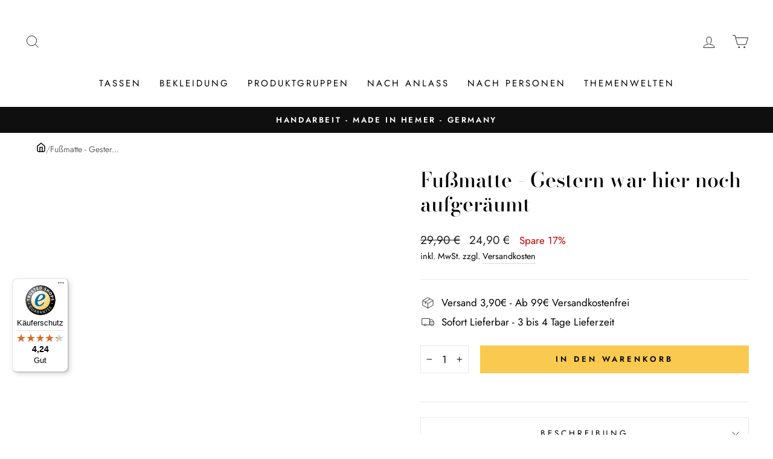

--- FILE ---
content_type: text/html; charset=utf-8
request_url: https://www.tassenbrennerei.de/products/fussmatte-gestern-war-hier-noch-aufgeraumt
body_size: 76545
content:
<!doctype html>
<html class="no-js" lang="de" dir="ltr">
<head>
	<script id="pandectes-rules">   /* PANDECTES-GDPR: DO NOT MODIFY AUTO GENERATED CODE OF THIS SCRIPT */      window.PandectesSettings = {"store":{"id":55074422943,"plan":"premium","theme":"270224 | Tassenbrennerei","primaryLocale":"de","adminMode":false},"tsPublished":1709046105,"declaration":{"showPurpose":false,"showProvider":false,"showDateGenerated":true},"language":{"languageMode":"Single","fallbackLanguage":"de","languageDetection":"browser","languagesSupported":[]},"texts":{"managed":{"headerText":{"de":"Wir respektieren deine Privatsphäre"},"consentText":{"de":"Diese Website verwendet Cookies, um Ihnen das beste Erlebnis zu bieten."},"dismissButtonText":{"de":"Okay"},"linkText":{"de":"Mehr erfahren"},"imprintText":{"de":"Impressum"},"preferencesButtonText":{"de":"Einstellungen"},"allowButtonText":{"de":"Annehmen"},"denyButtonText":{"de":"Ablehnen"},"leaveSiteButtonText":{"de":"Diese Seite verlassen"},"cookiePolicyText":{"de":"Cookie-Richtlinie"},"preferencesPopupTitleText":{"de":"Einwilligungseinstellungen verwalten"},"preferencesPopupIntroText":{"de":"Wir verwenden Cookies, um die Funktionalität der Website zu optimieren, die Leistung zu analysieren und Ihnen ein personalisiertes Erlebnis zu bieten. Einige Cookies sind für den ordnungsgemäßen Betrieb der Website unerlässlich. Diese Cookies können nicht deaktiviert werden. In diesem Fenster können Sie Ihre Präferenzen für Cookies verwalten."},"preferencesPopupCloseButtonText":{"de":"Schließen"},"preferencesPopupAcceptAllButtonText":{"de":"Alles Akzeptieren"},"preferencesPopupRejectAllButtonText":{"de":"Alles ablehnen"},"preferencesPopupSaveButtonText":{"de":"Auswahl speichern"},"accessSectionTitleText":{"de":"Datenübertragbarkeit"},"accessSectionParagraphText":{"de":"Sie haben das Recht, jederzeit auf Ihre Daten zuzugreifen."},"rectificationSectionTitleText":{"de":"Datenberichtigung"},"rectificationSectionParagraphText":{"de":"Sie haben das Recht, die Aktualisierung Ihrer Daten zu verlangen, wann immer Sie dies für angemessen halten."},"erasureSectionTitleText":{"de":"Recht auf Vergessenwerden"},"erasureSectionParagraphText":{"de":"Sie haben das Recht, die Löschung aller Ihrer Daten zu verlangen. Danach können Sie nicht mehr auf Ihr Konto zugreifen."},"declIntroText":{"de":"Wir verwenden Cookies, um die Funktionalität der Website zu optimieren, die Leistung zu analysieren und Ihnen ein personalisiertes Erlebnis zu bieten. Einige Cookies sind für den ordnungsgemäßen Betrieb der Website unerlässlich. Diese Cookies können nicht deaktiviert werden. In diesem Fenster können Sie Ihre Präferenzen für Cookies verwalten."}},"categories":{"strictlyNecessaryCookiesTitleText":{"de":"Unbedingt erforderlich"},"functionalityCookiesTitleText":{"de":"Funktionale Cookies"},"performanceCookiesTitleText":{"de":"Performance-Cookies"},"targetingCookiesTitleText":{"de":"Targeting-Cookies"},"unclassifiedCookiesTitleText":{"de":"Unklassifizierte Cookies"},"strictlyNecessaryCookiesDescriptionText":{"de":"Diese Cookies sind unerlässlich, damit Sie sich auf der Website bewegen und ihre Funktionen nutzen können, z. B. den Zugriff auf sichere Bereiche der Website. Ohne diese Cookies kann die Website nicht richtig funktionieren."},"functionalityCookiesDescriptionText":{"de":"Diese Cookies ermöglichen es der Website, verbesserte Funktionalität und Personalisierung bereitzustellen. Sie können von uns oder von Drittanbietern gesetzt werden, deren Dienste wir auf unseren Seiten hinzugefügt haben. Wenn Sie diese Cookies nicht zulassen, funktionieren einige oder alle dieser Dienste möglicherweise nicht richtig."},"performanceCookiesDescriptionText":{"de":"Diese Cookies ermöglichen es uns, die Leistung unserer Website zu überwachen und zu verbessern. Sie ermöglichen es uns beispielsweise, Besuche zu zählen, Verkehrsquellen zu identifizieren und zu sehen, welche Teile der Website am beliebtesten sind."},"targetingCookiesDescriptionText":{"de":"Diese Cookies können von unseren Werbepartnern über unsere Website gesetzt werden. Sie können von diesen Unternehmen verwendet werden, um ein Profil Ihrer Interessen zu erstellen und Ihnen relevante Werbung auf anderen Websites anzuzeigen. Sie speichern keine direkten personenbezogenen Daten, sondern basieren auf der eindeutigen Identifizierung Ihres Browsers und Ihres Internetgeräts. Wenn Sie diese Cookies nicht zulassen, erleben Sie weniger zielgerichtete Werbung."},"unclassifiedCookiesDescriptionText":{"de":"Unklassifizierte Cookies sind Cookies, die wir gerade zusammen mit den Anbietern einzelner Cookies klassifizieren."}},"auto":{"declName":{"de":"Name"},"declPath":{"de":"Weg"},"declType":{"de":"Typ"},"declDomain":{"de":"Domain"},"declPurpose":{"de":"Zweck"},"declProvider":{"de":"Anbieter"},"declRetention":{"de":"Speicherdauer"},"declFirstParty":{"de":"Erstanbieter"},"declThirdParty":{"de":"Drittanbieter"},"declSeconds":{"de":"Sekunden"},"declMinutes":{"de":"Minuten"},"declHours":{"de":"Std."},"declDays":{"de":"Tage"},"declMonths":{"de":"Monate"},"declYears":{"de":"Jahre"},"declSession":{"de":"Sitzung"},"cookiesDetailsText":{"de":"Cookie-Details"},"preferencesPopupAlwaysAllowedText":{"de":"Immer erlaubt"},"submitButton":{"de":"einreichen"},"submittingButton":{"de":"Senden..."},"cancelButton":{"de":"Abbrechen"},"guestsSupportInfoText":{"de":"Bitte loggen Sie sich mit Ihrem Kundenkonto ein, um fortzufahren."},"guestsSupportEmailPlaceholder":{"de":"E-Mail-Addresse"},"guestsSupportEmailValidationError":{"de":"Email ist ungültig"},"guestsSupportEmailSuccessTitle":{"de":"Vielen Dank für die Anfrage"},"guestsSupportEmailFailureTitle":{"de":"Ein Problem ist aufgetreten"},"guestsSupportEmailSuccessMessage":{"de":"Wenn Sie als Kunde dieses Shops registriert sind, erhalten Sie in Kürze eine E-Mail mit Anweisungen zum weiteren Vorgehen."},"guestsSupportEmailFailureMessage":{"de":"Ihre Anfrage wurde nicht übermittelt. Bitte versuchen Sie es erneut und wenn das Problem weiterhin besteht, wenden Sie sich an den Shop-Inhaber, um Hilfe zu erhalten."},"confirmationSuccessTitle":{"de":"Ihre Anfrage wurde bestätigt"},"confirmationFailureTitle":{"de":"Ein Problem ist aufgetreten"},"confirmationSuccessMessage":{"de":"Wir werden uns in Kürze zu Ihrem Anliegen bei Ihnen melden."},"confirmationFailureMessage":{"de":"Ihre Anfrage wurde nicht bestätigt. Bitte versuchen Sie es erneut und wenn das Problem weiterhin besteht, wenden Sie sich an den Ladenbesitzer, um Hilfe zu erhalten"},"consentSectionTitleText":{"de":"Ihre Cookie-Einwilligung"},"consentSectionNoConsentText":{"de":"Sie haben der Cookie-Richtlinie dieser Website nicht zugestimmt."},"consentSectionConsentedText":{"de":"Sie haben der Cookie-Richtlinie dieser Website zugestimmt am"},"consentStatus":{"de":"Einwilligungspräferenz"},"consentDate":{"de":"Zustimmungsdatum"},"consentId":{"de":"Einwilligungs-ID"},"consentSectionChangeConsentActionText":{"de":"Einwilligungspräferenz ändern"},"accessSectionGDPRRequestsActionText":{"de":"Anfragen betroffener Personen"},"accessSectionAccountInfoActionText":{"de":"persönliche Daten"},"accessSectionOrdersRecordsActionText":{"de":"Aufträge"},"accessSectionDownloadReportActionText":{"de":"Alles herunterladen"},"rectificationCommentPlaceholder":{"de":"Beschreiben Sie, was Sie aktualisieren möchten"},"rectificationCommentValidationError":{"de":"Kommentar ist erforderlich"},"rectificationSectionEditAccountActionText":{"de":"Fordern Sie ein Update an"},"erasureSectionRequestDeletionActionText":{"de":"Löschung personenbezogener Daten anfordern"}}},"library":{"previewMode":false,"fadeInTimeout":0,"defaultBlocked":7,"showLink":true,"showImprintLink":true,"enabled":true,"cookie":{"name":"_pandectes_gdpr","expiryDays":365,"secure":true},"dismissOnScroll":false,"dismissOnWindowClick":false,"dismissOnTimeout":false,"palette":{"popup":{"background":"#FFFFFF","backgroundForCalculations":{"a":1,"b":255,"g":255,"r":255},"text":"#000000"},"button":{"background":"transparent","backgroundForCalculations":{"a":1,"b":255,"g":255,"r":255},"text":"#000000","textForCalculation":{"a":1,"b":0,"g":0,"r":0},"border":"#000000"}},"content":{"href":"https://tassenbrennerei.myshopify.com/policies/privacy-policy","imprintHref":"/","close":"&#10005;","target":"","logo":"<img class=\"cc-banner-logo\" height=\"40\" width=\"40\" src=\"https://cdn.shopify.com/s/files/1/0550/7442/2943/t/16/assets/pandectes-logo.png?v=1709046104\" alt=\"Tassenbrennerei\" />"},"window":"<div role=\"dialog\" aria-live=\"polite\" aria-label=\"cookieconsent\" aria-describedby=\"cookieconsent:desc\" id=\"pandectes-banner\" class=\"cc-window-wrapper cc-bottom-left-wrapper\"><div class=\"pd-cookie-banner-window cc-window {{classes}}\"><!--googleoff: all-->{{children}}<!--googleon: all--></div></div>","compliance":{"opt-both":"<div class=\"cc-compliance cc-highlight\">{{deny}}{{allow}}</div>"},"type":"opt-both","layouts":{"basic":"{{logo}}{{messagelink}}{{compliance}}{{close}}"},"position":"bottom-left","theme":"wired","revokable":true,"animateRevokable":false,"revokableReset":false,"revokableLogoUrl":"https://cdn.shopify.com/s/files/1/0550/7442/2943/t/16/assets/pandectes-reopen-logo.png?v=1709046105","revokablePlacement":"bottom-left","revokableMarginHorizontal":15,"revokableMarginVertical":15,"static":false,"autoAttach":true,"hasTransition":true,"blacklistPage":[""]},"geolocation":{"brOnly":false,"caOnly":false,"euOnly":false,"jpOnly":false,"thOnly":false,"canadaOnly":false,"globalVisibility":true},"dsr":{"guestsSupport":false,"accessSectionDownloadReportAuto":false},"banner":{"resetTs":1682510114,"extraCss":"        .cc-banner-logo {max-width: 24em!important;}    @media(min-width: 768px) {.cc-window.cc-floating{max-width: 24em!important;width: 24em!important;}}    .cc-message, .cc-header, .cc-logo {text-align: left}    .cc-window-wrapper{z-index: 2147483647;}    .cc-window{z-index: 2147483647;font-family: inherit;}    .cc-header{font-family: inherit;}    .pd-cp-ui{font-family: inherit; background-color: #FFFFFF;color:#000000;}    button.pd-cp-btn, a.pd-cp-btn{}    input + .pd-cp-preferences-slider{background-color: rgba(0, 0, 0, 0.3)}    .pd-cp-scrolling-section::-webkit-scrollbar{background-color: rgba(0, 0, 0, 0.3)}    input:checked + .pd-cp-preferences-slider{background-color: rgba(0, 0, 0, 1)}    .pd-cp-scrolling-section::-webkit-scrollbar-thumb {background-color: rgba(0, 0, 0, 1)}    .pd-cp-ui-close{color:#000000;}    .pd-cp-preferences-slider:before{background-color: #FFFFFF}    .pd-cp-title:before {border-color: #000000!important}    .pd-cp-preferences-slider{background-color:#000000}    .pd-cp-toggle{color:#000000!important}    @media(max-width:699px) {.pd-cp-ui-close-top svg {fill: #000000}}    .pd-cp-toggle:hover,.pd-cp-toggle:visited,.pd-cp-toggle:active{color:#000000!important}    .pd-cookie-banner-window {box-shadow: 0 0 18px rgb(0 0 0 / 20%);}  ","customJavascript":null,"showPoweredBy":false,"hybridStrict":false,"cookiesBlockedByDefault":"7","isActive":false,"implicitSavePreferences":false,"cookieIcon":false,"blockBots":false,"showCookiesDetails":false,"hasTransition":true,"blockingPage":false,"showOnlyLandingPage":false,"leaveSiteUrl":"https://www.google.com","linkRespectStoreLang":false},"cookies":{"0":[{"name":"secure_customer_sig","domain":"www.tassenbrennerei.de","path":"/","provider":"Shopify","firstParty":true,"retention":"1 year(s)","expires":1,"unit":"declYears","purpose":{"de":"Used in connection with customer login."}},{"name":"cart_currency","domain":"www.tassenbrennerei.de","path":"/","provider":"Shopify","firstParty":true,"retention":"14 day(s)","expires":14,"unit":"declDays","purpose":{"de":"Used in connection with shopping cart."}},{"name":"_cmp_a","domain":".tassenbrennerei.de","path":"/","provider":"Shopify","firstParty":true,"retention":"24 hour(s)","expires":24,"unit":"declHours","purpose":{"de":"Used for managing customer privacy settings."}},{"name":"cart_ts","domain":"www.tassenbrennerei.de","path":"/","provider":"Shopify","firstParty":true,"retention":"14 day(s)","expires":14,"unit":"declDays","purpose":{"de":"Used in connection with checkout."}},{"name":"cart_sig","domain":"www.tassenbrennerei.de","path":"/","provider":"Shopify","firstParty":true,"retention":"14 day(s)","expires":14,"unit":"declDays","purpose":{"de":"Used in connection with checkout."}},{"name":"cart_ver","domain":"www.tassenbrennerei.de","path":"/","provider":"Shopify","firstParty":true,"retention":"14 day(s)","expires":14,"unit":"declDays","purpose":{"de":"Used in connection with shopping cart."}},{"name":"cart","domain":"www.tassenbrennerei.de","path":"/","provider":"Shopify","firstParty":true,"retention":"14 day(s)","expires":14,"unit":"declDays","purpose":{"de":"Used in connection with shopping cart."}},{"name":"keep_alive","domain":"www.tassenbrennerei.de","path":"/","provider":"Shopify","firstParty":true,"retention":"30 minute(s)","expires":30,"unit":"declMinutes","purpose":{"de":"Used in connection with buyer localization."}},{"name":"localization","domain":"www.tassenbrennerei.de","path":"/","provider":"Shopify","firstParty":true,"retention":"1 year(s)","expires":1,"unit":"declYears","purpose":{"de":"Shopify store localization"}},{"name":"_secure_session_id","domain":"www.tassenbrennerei.de","path":"/","provider":"Shopify","firstParty":true,"retention":"24 hour(s)","expires":24,"unit":"declHours","purpose":{"de":"Used in connection with navigation through a storefront."}}],"1":[{"name":"_hjSession_3363872","domain":".tassenbrennerei.de","path":"/","provider":"Hotjar","firstParty":true,"retention":"30 minute(s)","expires":30,"unit":"declMinutes","purpose":{"de":"Used by Hotjar to provide functions across pages."}},{"name":"_hjSessionUser_3363872","domain":".tassenbrennerei.de","path":"/","provider":"Hotjar","firstParty":true,"retention":"1 year(s)","expires":1,"unit":"declYears","purpose":{"de":"Used by Hotjar to store a unique user ID."}}],"2":[{"name":"_s","domain":".tassenbrennerei.de","path":"/","provider":"Shopify","firstParty":true,"retention":"30 minute(s)","expires":30,"unit":"declMinutes","purpose":{"de":"Shopify analytics."}},{"name":"_orig_referrer","domain":".tassenbrennerei.de","path":"/","provider":"Shopify","firstParty":true,"retention":"14 day(s)","expires":14,"unit":"declDays","purpose":{"de":"Tracks landing pages."}},{"name":"_y","domain":".tassenbrennerei.de","path":"/","provider":"Shopify","firstParty":true,"retention":"1 year(s)","expires":1,"unit":"declYears","purpose":{"de":"Shopify analytics."}},{"name":"_shopify_s","domain":".tassenbrennerei.de","path":"/","provider":"Shopify","firstParty":true,"retention":"30 minute(s)","expires":30,"unit":"declMinutes","purpose":{"de":"Shopify analytics."}},{"name":"_gat","domain":".tassenbrennerei.de","path":"/","provider":"Google","firstParty":true,"retention":"44 second(s)","expires":44,"unit":"declSeconds","purpose":{"de":"Cookie is placed by Google Analytics to filter requests from bots."}},{"name":"_ga_D98XTHS6XW","domain":".tassenbrennerei.de","path":"/","provider":"Google","firstParty":true,"retention":"1 year(s)","expires":1,"unit":"declYears","purpose":{"de":"Cookie is set by Google Analytics with unknown functionality"}},{"name":"_gat_gtag_UA_135073123_1","domain":".tassenbrennerei.de","path":"/","provider":"Google","firstParty":true,"retention":"44 second(s)","expires":44,"unit":"declSeconds","purpose":{"de":"Cookie is placed by Google Analytics to filter requests from bots."}},{"name":"_shopify_sa_t","domain":".tassenbrennerei.de","path":"/","provider":"Shopify","firstParty":true,"retention":"30 minute(s)","expires":30,"unit":"declMinutes","purpose":{"de":"Shopify analytics relating to marketing & referrals."}},{"name":"_gid","domain":".tassenbrennerei.de","path":"/","provider":"Google","firstParty":true,"retention":"24 hour(s)","expires":24,"unit":"declHours","purpose":{"de":"Cookie is placed by Google Analytics to count and track pageviews."}},{"name":"_landing_page","domain":".tassenbrennerei.de","path":"/","provider":"Shopify","firstParty":true,"retention":"14 day(s)","expires":14,"unit":"declDays","purpose":{"de":"Tracks landing pages."}},{"name":"_shopify_y","domain":".tassenbrennerei.de","path":"/","provider":"Shopify","firstParty":true,"retention":"1 year(s)","expires":1,"unit":"declYears","purpose":{"de":"Shopify analytics."}},{"name":"_shopify_sa_p","domain":".tassenbrennerei.de","path":"/","provider":"Shopify","firstParty":true,"retention":"30 minute(s)","expires":30,"unit":"declMinutes","purpose":{"de":"Shopify analytics relating to marketing & referrals."}},{"name":"_ga","domain":".tassenbrennerei.de","path":"/","provider":"Google","firstParty":true,"retention":"1 year(s)","expires":1,"unit":"declYears","purpose":{"de":"Cookie is set by Google Analytics with unknown functionality"}}],"4":[{"name":"_fbp","domain":".tassenbrennerei.de","path":"/","provider":"Facebook","firstParty":true,"retention":"90 day(s)","expires":90,"unit":"declDays","purpose":{"de":"Cookie is placed by Facebook to track visits across websites."}},{"name":"_gcl_au","domain":".tassenbrennerei.de","path":"/","provider":"Google","firstParty":true,"retention":"90 day(s)","expires":90,"unit":"declDays","purpose":{"de":"Cookie is placed by Google Tag Manager to track conversions."}},{"name":"IDE","domain":".doubleclick.net","path":"/","provider":"Google","firstParty":true,"retention":"1 year(s)","expires":1,"unit":"declYears","purpose":{"de":"To measure the visitors’ actions after they click through from an advert. Expires after 1 year."}},{"name":"_pin_unauth","domain":".tassenbrennerei.de","path":"/","provider":"Pinterest","firstParty":true,"retention":"1 year(s)","expires":1,"unit":"declYears","purpose":{"de":"Used to group actions for users who cannot be identified by Pinterest."}}],"8":[{"name":"_hjIncludedInSessionSample_3363872","domain":".tassenbrennerei.de","path":"/","provider":"Unknown","firstParty":true,"retention":"2 minute(s)","expires":2,"unit":"declMinutes","purpose":{"de":""}},{"name":"_hjAbsoluteSessionInProgress","domain":".tassenbrennerei.de","path":"/","provider":"Unknown","firstParty":true,"retention":"30 minute(s)","expires":30,"unit":"declMinutes","purpose":{"de":""}},{"name":"_ttp","domain":".tiktok.com","path":"/","provider":"Unknown","firstParty":true,"retention":"1 year(s)","expires":1,"unit":"declYears","purpose":{"de":""}},{"name":"_tt_enable_cookie","domain":".tassenbrennerei.de","path":"/","provider":"Unknown","firstParty":true,"retention":"1 year(s)","expires":1,"unit":"declYears","purpose":{"de":""}},{"name":"u8x7eovwf3h6_uid","domain":".ad-srv.net","path":"/","provider":"Unknown","firstParty":true,"retention":"90 day(s)","expires":90,"unit":"declDays","purpose":{"de":""}},{"name":"mt_misc","domain":".mathtag.com","path":"/","provider":"Unknown","firstParty":true,"retention":"30 day(s)","expires":30,"unit":"declDays","purpose":{"de":""}},{"name":"jg2kf3qb0kis_uid","domain":".ad-srv.net","path":"/","provider":"Unknown","firstParty":true,"retention":"90 day(s)","expires":90,"unit":"declDays","purpose":{"de":""}},{"name":"kdb0xdq3ls8m_uid","domain":".ad-srv.net","path":"/","provider":"Unknown","firstParty":true,"retention":"90 day(s)","expires":90,"unit":"declDays","purpose":{"de":""}},{"name":"_hjFirstSeen","domain":".tassenbrennerei.de","path":"/","provider":"Unknown","firstParty":true,"retention":"30 minute(s)","expires":30,"unit":"declMinutes","purpose":{"de":""}},{"name":"uuid","domain":".mathtag.com","path":"/","provider":"Unknown","firstParty":true,"retention":"1 year(s)","expires":1,"unit":"declYears","purpose":{"de":""}},{"name":"_ttp","domain":".tassenbrennerei.de","path":"/","provider":"Unknown","firstParty":true,"retention":"1 year(s)","expires":1,"unit":"declYears","purpose":{"de":""}},{"name":"UserID1","domain":".adfarm1.adition.com","path":"/","provider":"Unknown","firstParty":true,"retention":"90 day(s)","expires":90,"unit":"declDays","purpose":{"de":""}}]},"blocker":{"isActive":false,"googleConsentMode":{"id":"","analyticsId":"","isActive":false,"adStorageCategory":4,"analyticsStorageCategory":2,"personalizationStorageCategory":1,"functionalityStorageCategory":1,"customEvent":true,"securityStorageCategory":0,"redactData":true,"urlPassthrough":false},"facebookPixel":{"id":"","isActive":false,"ldu":false},"rakuten":{"isActive":false,"cmp":false,"ccpa":false},"gpcIsActive":false,"defaultBlocked":7,"patterns":{"whiteList":[],"blackList":{"1":[],"2":[],"4":[],"8":[]},"iframesWhiteList":[],"iframesBlackList":{"1":[],"2":[],"4":[],"8":[]},"beaconsWhiteList":[],"beaconsBlackList":{"1":[],"2":[],"4":[],"8":[]}}}}      !function(){"use strict";window.PandectesRules=window.PandectesRules||{},window.PandectesRules.manualBlacklist={1:[],2:[],4:[]},window.PandectesRules.blacklistedIFrames={1:[],2:[],4:[]},window.PandectesRules.blacklistedCss={1:[],2:[],4:[]},window.PandectesRules.blacklistedBeacons={1:[],2:[],4:[]};var e="javascript/blocked",t="_pandectes_gdpr";function n(e){return new RegExp(e.replace(/[/\\.+?$()]/g,"\\$&").replace("*","(.*)"))}var a=function(e){try{return JSON.parse(e)}catch(e){return!1}},r=function(e){var t=arguments.length>1&&void 0!==arguments[1]?arguments[1]:"log",n=new URLSearchParams(window.location.search);n.get("log")&&console[t]("PandectesRules: ".concat(e))};function i(e,t){var n=Object.keys(e);if(Object.getOwnPropertySymbols){var a=Object.getOwnPropertySymbols(e);t&&(a=a.filter((function(t){return Object.getOwnPropertyDescriptor(e,t).enumerable}))),n.push.apply(n,a)}return n}function o(e){for(var t=1;t<arguments.length;t++){var n=null!=arguments[t]?arguments[t]:{};t%2?i(Object(n),!0).forEach((function(t){s(e,t,n[t])})):Object.getOwnPropertyDescriptors?Object.defineProperties(e,Object.getOwnPropertyDescriptors(n)):i(Object(n)).forEach((function(t){Object.defineProperty(e,t,Object.getOwnPropertyDescriptor(n,t))}))}return e}function s(e,t,n){return t in e?Object.defineProperty(e,t,{value:n,enumerable:!0,configurable:!0,writable:!0}):e[t]=n,e}function c(e,t){return function(e){if(Array.isArray(e))return e}(e)||function(e,t){var n=null==e?null:"undefined"!=typeof Symbol&&e[Symbol.iterator]||e["@@iterator"];if(null==n)return;var a,r,i=[],o=!0,s=!1;try{for(n=n.call(e);!(o=(a=n.next()).done)&&(i.push(a.value),!t||i.length!==t);o=!0);}catch(e){s=!0,r=e}finally{try{o||null==n.return||n.return()}finally{if(s)throw r}}return i}(e,t)||u(e,t)||function(){throw new TypeError("Invalid attempt to destructure non-iterable instance.\nIn order to be iterable, non-array objects must have a [Symbol.iterator]() method.")}()}function l(e){return function(e){if(Array.isArray(e))return d(e)}(e)||function(e){if("undefined"!=typeof Symbol&&null!=e[Symbol.iterator]||null!=e["@@iterator"])return Array.from(e)}(e)||u(e)||function(){throw new TypeError("Invalid attempt to spread non-iterable instance.\nIn order to be iterable, non-array objects must have a [Symbol.iterator]() method.")}()}function u(e,t){if(e){if("string"==typeof e)return d(e,t);var n=Object.prototype.toString.call(e).slice(8,-1);return"Object"===n&&e.constructor&&(n=e.constructor.name),"Map"===n||"Set"===n?Array.from(e):"Arguments"===n||/^(?:Ui|I)nt(?:8|16|32)(?:Clamped)?Array$/.test(n)?d(e,t):void 0}}function d(e,t){(null==t||t>e.length)&&(t=e.length);for(var n=0,a=new Array(t);n<t;n++)a[n]=e[n];return a}var p=window.PandectesRulesSettings||window.PandectesSettings,f=!(void 0===window.dataLayer||!Array.isArray(window.dataLayer)||!window.dataLayer.some((function(e){return"pandectes_full_scan"===e.event})));r("userAgent -> ".concat(window.navigator.userAgent.substring(0,50)));var g=function(){var e,n=arguments.length>0&&void 0!==arguments[0]?arguments[0]:t,r="; "+document.cookie,i=r.split("; "+n+"=");if(i.length<2)e={};else{var o=i.pop(),s=o.split(";");e=window.atob(s.shift())}var c=a(e);return!1!==c?c:e}(),y=p.banner.isActive,h=p.blocker,m=h.defaultBlocked,w=h.patterns,v=g&&null!==g.preferences&&void 0!==g.preferences?g.preferences:null,b=f?0:y?null===v?m:v:0,k={1:0==(1&b),2:0==(2&b),4:0==(4&b)},L=w.blackList,S=w.whiteList,_=w.iframesBlackList,P=w.iframesWhiteList,A=w.beaconsBlackList,C=w.beaconsWhiteList,B={blackList:[],whiteList:[],iframesBlackList:{1:[],2:[],4:[],8:[]},iframesWhiteList:[],beaconsBlackList:{1:[],2:[],4:[],8:[]},beaconsWhiteList:[]};[1,2,4].map((function(e){var t;k[e]||((t=B.blackList).push.apply(t,l(L[e].length?L[e].map(n):[])),B.iframesBlackList[e]=_[e].length?_[e].map(n):[],B.beaconsBlackList[e]=A[e].length?A[e].map(n):[])})),B.whiteList=S.length?S.map(n):[],B.iframesWhiteList=P.length?P.map(n):[],B.beaconsWhiteList=C.length?C.map(n):[];var E={scripts:[],iframes:{1:[],2:[],4:[]},beacons:{1:[],2:[],4:[]},css:{1:[],2:[],4:[]}},j=function(t,n){return t&&(!n||n!==e)&&(!B.blackList||B.blackList.some((function(e){return e.test(t)})))&&(!B.whiteList||B.whiteList.every((function(e){return!e.test(t)})))},O=function(e){var t=e.getAttribute("src");return B.blackList&&B.blackList.every((function(e){return!e.test(t)}))||B.whiteList&&B.whiteList.some((function(e){return e.test(t)}))},I=function(e,t){var n=B.iframesBlackList[t],a=B.iframesWhiteList;return e&&(!n||n.some((function(t){return t.test(e)})))&&(!a||a.every((function(t){return!t.test(e)})))},R=function(e,t){var n=B.beaconsBlackList[t],a=B.beaconsWhiteList;return e&&(!n||n.some((function(t){return t.test(e)})))&&(!a||a.every((function(t){return!t.test(e)})))},T=new MutationObserver((function(e){for(var t=0;t<e.length;t++)for(var n=e[t].addedNodes,a=0;a<n.length;a++){var r=n[a],i=r.dataset&&r.dataset.cookiecategory;if(1===r.nodeType&&"LINK"===r.tagName){var o=r.dataset&&r.dataset.href;if(o&&i)switch(i){case"functionality":case"C0001":E.css[1].push(o);break;case"performance":case"C0002":E.css[2].push(o);break;case"targeting":case"C0003":E.css[4].push(o)}}}})),x=new MutationObserver((function(t){for(var n=0;n<t.length;n++)for(var a=t[n].addedNodes,r=function(t){var n=a[t],r=n.src||n.dataset&&n.dataset.src,i=n.dataset&&n.dataset.cookiecategory;if(1===n.nodeType&&"IFRAME"===n.tagName){if(r){var o=!1;I(r,1)||"functionality"===i||"C0001"===i?(o=!0,E.iframes[1].push(r)):I(r,2)||"performance"===i||"C0002"===i?(o=!0,E.iframes[2].push(r)):(I(r,4)||"targeting"===i||"C0003"===i)&&(o=!0,E.iframes[4].push(r)),o&&(n.removeAttribute("src"),n.setAttribute("data-src",r))}}else if(1===n.nodeType&&"IMG"===n.tagName){if(r){var s=!1;R(r,1)?(s=!0,E.beacons[1].push(r)):R(r,2)?(s=!0,E.beacons[2].push(r)):R(r,4)&&(s=!0,E.beacons[4].push(r)),s&&(n.removeAttribute("src"),n.setAttribute("data-src",r))}}else if(1===n.nodeType&&"LINK"===n.tagName){var c=n.dataset&&n.dataset.href;if(c&&i)switch(i){case"functionality":case"C0001":E.css[1].push(c);break;case"performance":case"C0002":E.css[2].push(c);break;case"targeting":case"C0003":E.css[4].push(c)}}else if(1===n.nodeType&&"SCRIPT"===n.tagName){var l=n.type,u=!1;if(j(r,l))u=!0;else if(r&&i)switch(i){case"functionality":case"C0001":u=!0,window.PandectesRules.manualBlacklist[1].push(r);break;case"performance":case"C0002":u=!0,window.PandectesRules.manualBlacklist[2].push(r);break;case"targeting":case"C0003":u=!0,window.PandectesRules.manualBlacklist[4].push(r)}if(u){E.scripts.push([n,l]),n.type=e;n.addEventListener("beforescriptexecute",(function t(a){n.getAttribute("type")===e&&a.preventDefault(),n.removeEventListener("beforescriptexecute",t)})),n.parentElement&&n.parentElement.removeChild(n)}}},i=0;i<a.length;i++)r(i)})),N=document.createElement,D={src:Object.getOwnPropertyDescriptor(HTMLScriptElement.prototype,"src"),type:Object.getOwnPropertyDescriptor(HTMLScriptElement.prototype,"type")};window.PandectesRules.unblockCss=function(e){var t=E.css[e]||[];t.length&&r("Unblocking CSS for ".concat(e)),t.forEach((function(e){var t=document.querySelector('link[data-href^="'.concat(e,'"]'));t.removeAttribute("data-href"),t.href=e})),E.css[e]=[]},window.PandectesRules.unblockIFrames=function(e){var t=E.iframes[e]||[];t.length&&r("Unblocking IFrames for ".concat(e)),B.iframesBlackList[e]=[],t.forEach((function(e){var t=document.querySelector('iframe[data-src^="'.concat(e,'"]'));t.removeAttribute("data-src"),t.src=e})),E.iframes[e]=[]},window.PandectesRules.unblockBeacons=function(e){var t=E.beacons[e]||[];t.length&&r("Unblocking Beacons for ".concat(e)),B.beaconsBlackList[e]=[],t.forEach((function(e){var t=document.querySelector('img[data-src^="'.concat(e,'"]'));t.removeAttribute("data-src"),t.src=e})),E.beacons[e]=[]},window.PandectesRules.unblockInlineScripts=function(e){var t=1===e?"functionality":2===e?"performance":"targeting";document.querySelectorAll('script[type="javascript/blocked"][data-cookiecategory="'.concat(t,'"]')).forEach((function(e){var t=e.textContent;e.parentNode.removeChild(e);var n=document.createElement("script");n.type="text/javascript",n.textContent=t,document.body.appendChild(n)}))},window.PandectesRules.unblock=function(t){t.length<1?(B.blackList=[],B.whiteList=[],B.iframesBlackList=[],B.iframesWhiteList=[]):(B.blackList&&(B.blackList=B.blackList.filter((function(e){return t.every((function(t){return"string"==typeof t?!e.test(t):t instanceof RegExp?e.toString()!==t.toString():void 0}))}))),B.whiteList&&(B.whiteList=[].concat(l(B.whiteList),l(t.map((function(e){if("string"==typeof e){var t=".*"+n(e)+".*";if(B.whiteList.every((function(e){return e.toString()!==t.toString()})))return new RegExp(t)}else if(e instanceof RegExp&&B.whiteList.every((function(t){return t.toString()!==e.toString()})))return e;return null})).filter(Boolean)))));for(var a=document.querySelectorAll('script[type="'.concat(e,'"]')),i=0;i<a.length;i++){var o=a[i];O(o)&&(E.scripts.push([o,"application/javascript"]),o.parentElement.removeChild(o))}var s=0;l(E.scripts).forEach((function(e,t){var n=c(e,2),a=n[0],r=n[1];if(O(a)){for(var i=document.createElement("script"),o=0;o<a.attributes.length;o++){var l=a.attributes[o];"src"!==l.name&&"type"!==l.name&&i.setAttribute(l.name,a.attributes[o].value)}i.setAttribute("src",a.src),i.setAttribute("type",r||"application/javascript"),document.head.appendChild(i),E.scripts.splice(t-s,1),s++}})),0==B.blackList.length&&0===B.iframesBlackList[1].length&&0===B.iframesBlackList[2].length&&0===B.iframesBlackList[4].length&&0===B.beaconsBlackList[1].length&&0===B.beaconsBlackList[2].length&&0===B.beaconsBlackList[4].length&&(r("Disconnecting observers"),x.disconnect(),T.disconnect())};var M,W,z=p.store.adminMode,F=p.blocker,U=F.defaultBlocked;M=function(){!function(){var e=window.Shopify.trackingConsent;if(!1!==e.shouldShowBanner()||null!==v||7!==U)try{var t=z&&!(window.Shopify&&window.Shopify.AdminBarInjector),n={preferences:0==(1&b)||f||t,analytics:0==(2&b)||f||t,marketing:0==(4&b)||f||t};e.firstPartyMarketingAllowed()===n.marketing&&e.analyticsProcessingAllowed()===n.analytics&&e.preferencesProcessingAllowed()===n.preferences||e.setTrackingConsent(n,(function(e){e&&e.error?r("Shopify.customerPrivacy API - failed to setTrackingConsent"):r("Shopify.customerPrivacy API - setTrackingConsent(".concat(JSON.stringify(n),")"))}))}catch(e){r("Shopify.customerPrivacy API - exception")}}(),function(){var e=window.Shopify.trackingConsent,t=e.currentVisitorConsent();if(F.gpcIsActive&&"CCPA"===e.getRegulation()&&"no"===t.gpc&&"yes"!==t.sale_of_data){var n={sale_of_data:!1};e.setTrackingConsent(n,(function(e){e&&e.error?r("Shopify.customerPrivacy API - failed to setTrackingConsent({".concat(JSON.stringify(n),")")):r("Shopify.customerPrivacy API - setTrackingConsent(".concat(JSON.stringify(n),")"))}))}}()},W=null,window.Shopify&&window.Shopify.loadFeatures&&window.Shopify.trackingConsent?M():W=setInterval((function(){window.Shopify&&window.Shopify.loadFeatures&&(clearInterval(W),window.Shopify.loadFeatures([{name:"consent-tracking-api",version:"0.1"}],(function(e){e?r("Shopify.customerPrivacy API - failed to load"):(r("Shopify.customerPrivacy API - loaded"),r("Shopify.customerPrivacy.shouldShowBanner() -> "+window.Shopify.trackingConsent.shouldShowBanner()),M())})))}),10);var q=p.banner.isActive,J=p.blocker.googleConsentMode,H=J.isActive,$=J.customEvent,G=J.id,K=J.analyticsId,V=J.redactData,Y=J.urlPassthrough,Q=J.adStorageCategory,X=J.analyticsStorageCategory,Z=J.functionalityStorageCategory,ee=J.personalizationStorageCategory,te=J.securityStorageCategory,ne=J.dataLayerProperty,ae=void 0===ne?"dataLayer":ne;function re(){window[ae].push(arguments)}window[ae]=window[ae]||[];var ie,oe,se={hasInitialized:!1,ads_data_redaction:!1,url_passthrough:!1,data_layer_property:"dataLayer",storage:{ad_storage:"granted",ad_user_data:"granted",ad_personalization:"granted",analytics_storage:"granted",functionality_storage:"granted",personalization_storage:"granted",security_storage:"granted",wait_for_update:500}};if(q&&H){var ce=0==(b&Q)?"granted":"denied",le=0==(b&X)?"granted":"denied",ue=0==(b&Z)?"granted":"denied",de=0==(b&ee)?"granted":"denied",pe=0==(b&te)?"granted":"denied";if(se.hasInitialized=!0,se.ads_data_redaction="denied"===ce&&V,se.url_passthrough=Y,se.storage.ad_storage=ce,se.storage.ad_user_data=ce,se.storage.ad_personalization=ce,se.storage.analytics_storage=le,se.storage.functionality_storage=ue,se.storage.personalization_storage=de,se.storage.security_storage=pe,se.data_layer_property=ae||"dataLayer",se.ads_data_redaction&&re("set","ads_data_redaction",se.ads_data_redaction),se.url_passthrough&&re("set","url_passthrough",se.url_passthrough),re("consent","default",se.storage),r("Google consent mode initialized"),G.length){console.log("adding google tag manager",G,se.data_layer_property),window[se.data_layer_property].push({"gtm.start":(new Date).getTime(),event:"gtm.js"}),window[se.data_layer_property].push({"pandectes.start":(new Date).getTime(),event:"pandectes-rules.min.js"});var fe=document.createElement("script"),ge="dataLayer"!==se.data_layer_property?"&l=".concat(se.data_layer_property):"";fe.async=!0,fe.src="https://www.googletagmanager.com/gtm.js?id=".concat(G).concat(ge),document.head.appendChild(fe)}if(K.length){console.log("adding analytics"),window[se.data_layer_property].push({"pandectes.start":(new Date).getTime(),event:"pandectes-rules.min.js"});var ye=document.createElement("script");ye.async=!0,ye.src="https://www.googletagmanager.com/gtag/js?id=".concat(K),document.head.appendChild(ye),re("js",new Date),re("config",K)}}q&&$&&(oe=7===(ie=b)?"deny":0===ie?"allow":"mixed",window[ae].push({event:"Pandectes_Consent_Update",pandectes_status:oe,pandectes_categories:{C0000:"allow",C0001:k[1]?"allow":"deny",C0002:k[2]?"allow":"deny",C0003:k[4]?"allow":"deny"}}),r("PandectesCustomEvent pushed to the dataLayer")),window.PandectesRules.gcm=se;var he=p.banner.isActive,me=p.blocker.isActive;r("Blocker -> "+(me?"Active":"Inactive")),r("Banner -> "+(he?"Active":"Inactive")),r("ActualPrefs -> "+b);var we=null===v&&/\/checkouts\//.test(window.location.pathname);0!==b&&!1===f&&me&&!we?(r("Blocker will execute"),document.createElement=function(){for(var t=arguments.length,n=new Array(t),a=0;a<t;a++)n[a]=arguments[a];if("script"!==n[0].toLowerCase())return N.bind?N.bind(document).apply(void 0,n):N;var r=N.bind(document).apply(void 0,n);try{Object.defineProperties(r,{src:o(o({},D.src),{},{set:function(t){j(t,r.type)&&D.type.set.call(this,e),D.src.set.call(this,t)}}),type:o(o({},D.type),{},{get:function(){var t=D.type.get.call(this);return t===e||j(this.src,t)?null:t},set:function(t){var n=j(r.src,r.type)?e:t;D.type.set.call(this,n)}})}),r.setAttribute=function(t,n){if("type"===t){var a=j(r.src,r.type)?e:n;D.type.set.call(r,a)}else"src"===t?(j(n,r.type)&&D.type.set.call(r,e),D.src.set.call(r,n)):HTMLScriptElement.prototype.setAttribute.call(r,t,n)}}catch(e){console.warn("Yett: unable to prevent script execution for script src ",r.src,".\n",'A likely cause would be because you are using a third-party browser extension that monkey patches the "document.createElement" function.')}return r},x.observe(document.documentElement,{childList:!0,subtree:!0}),T.observe(document.documentElement,{childList:!0,subtree:!0})):r("Blocker will not execute")}();
</script><link rel="preconnect" href="https://scripting.tracify.ai" />
<link rel="preload" as="script" href="https://scripting.tracify.ai/tracifyv2.js?csid=9aa9869b-f5c1-40c2-a0f4-78868289db18">
<script async src="https://scripting.tracify.ai/tracifyv2.js?csid=9aa9869b-f5c1-40c2-a0f4-78868289db18"></script>
	
  <!-- This code and theme was edited by JonBit Shopdesign -->



<!-- seo-booster-json-ld-Breadcrumb -->
<script type="application/ld+json">
    {
        "@context": "http://schema.org",
        "@type": "BreadcrumbList",
        "itemListElement": [{
            "@type": "ListItem",
            "position": 1,
            "item": {
                "@type": "Website",
                "@id": "https://www.tassenbrennerei.de",
                "name": "Tassenbrennerei"
            }
        }]

 }
</script>



<!-- seo-booster-json-ld-store -->

<!-- seo-booster-website -->
<script type="application/ld+json">
{
   "@context": "http://schema.org",
   "@type": "WebSite",
   "url": "https://www.tassenbrennerei.de/",
   "potentialAction": {
     "@type": "SearchAction",
     "target": "https://www.tassenbrennerei.de/search?q={search_term_string}",
     "query-input": "required name=search_term_string"
   }
}
</script>
<!-- end-seo-booster-website -->

<!-- seo-booster-organization -->
<script type="application/ld+json">
{
	"@context": "http://schema.org",
	"@type": "Organization","name": "Tassenbrennrei","url": "https://www.tassenbrennerei.de","logo": "https://sb.secomapp.com/images/artwork/sb_logo_71732.png"

	,"sameAs" : [
	
		"www.tassenbrennerei.de",
	
		"https://www.tiktok.com/@tassenbrennerei",
	
		"https://www.youtube.com/channel/UCbh-KvlUY9VkALC7HmMgeeA",
	
		"https://www.instagram.com/tassenbrennerei/",
	
		"https://twitter.com/tassenbrennerei",
	
		"https://www.tassenbrennerei.de/collections/abschihttps://www.facebook.com/Tassenbrennerei/edsgeschenk-kita-erzieherin-erzieher"
	
	]}
</script>
<!-- end-seo-booster-organization -->


<!-- End - seo-booster-json-ld-store -->


<script>
  document.addEventListener("DOMContentLoaded", function() {
    var head = document.head;
    var r = document.createElement('script');
    r.type = "module";
    r.integrity = "sha384-MWfCL6g1OTGsbSwfuMHc8+8J2u71/LA8dzlIN3ycajckxuZZmF+DNjdm7O6H3PSq";
    r.src = "//instant.page/5.1.1";
    r.defer = true;
    head.appendChild(r);
  });
</script>


  <meta charset="utf-8">
  <meta http-equiv="X-UA-Compatible" content="IE=edge,chrome=1">
  <meta name="viewport" content="width=device-width,initial-scale=1">
  <meta name="theme-color" content="#f9ca4f">
  <link rel="canonical" href="https://www.tassenbrennerei.de/products/fussmatte-gestern-war-hier-noch-aufgeraumt">
  <link rel="preconnect" href="https://cdn.shopify.com">
  <link rel="preconnect" href="https://fonts.shopifycdn.com">
  <link rel="dns-prefetch" href="https://productreviews.shopifycdn.com">
  <link rel="dns-prefetch" href="https://ajax.googleapis.com">
  <link rel="dns-prefetch" href="https://maps.googleapis.com">
  <link rel="dns-prefetch" href="https://maps.gstatic.com"><link rel="shortcut icon" href="//www.tassenbrennerei.de/cdn/shop/files/Tassenbrennerei_Favicon_32x32px_32x32.png?v=1616581729" type="image/png" /><img alt="" width="99999" height="99999" style="pointer-events: none; position: absolute; top: 0; left: 0; width: 96vw; height: 96vh; max-width: 99vw; max-height: 99vh;z-index:-1" src="[data-uri]"><title>Fußmatte - Gestern war hier noch aufgeräumt 💨
&ndash; Tassenbrennerei
</title>


  
<meta name="description" content="Fußmatte mit Spruch: Gestern war hier noch aufgeräumt. 💨 Schade, dass ihr es verpasst habt! Hochwertige waschbare Fußmatte: Originelle witzige Fußmatte mit coolem Spruch / Motiv Ideale Größe für den Wohnbereich (60x40cm) Waschmaschinenfest bis 40 Grad Entspricht REACH Verordnung (EG) Nr. 1907/2006 Hohe Langlebigkeit un"><meta property="og:site_name" content="Tassenbrennerei">
  <meta property="og:url" content="https://www.tassenbrennerei.de/products/fussmatte-gestern-war-hier-noch-aufgeraumt">
  <meta property="og:title" content="Fußmatte - Gestern war hier noch aufgeräumt">
  <meta property="og:type" content="product">
  <meta property="og:description" content="Fußmatte mit Spruch: Gestern war hier noch aufgeräumt. 💨 Schade, dass ihr es verpasst habt! Hochwertige waschbare Fußmatte: Originelle witzige Fußmatte mit coolem Spruch / Motiv Ideale Größe für den Wohnbereich (60x40cm) Waschmaschinenfest bis 40 Grad Entspricht REACH Verordnung (EG) Nr. 1907/2006 Hohe Langlebigkeit un"><meta property="og:image" content="http://www.tassenbrennerei.de/cdn/shop/files/fussmatte-lustig-gestern-war-hier-noch-aufgeraeumt-2-486190_1762830658.webp?v=1762972624">
    <meta property="og:image:secure_url" content="https://www.tassenbrennerei.de/cdn/shop/files/fussmatte-lustig-gestern-war-hier-noch-aufgeraeumt-2-486190_1762830658.webp?v=1762972624">
    <meta property="og:image:width" content="1600">
    <meta property="og:image:height" content="1076"><meta name="twitter:site" content="@">
  <meta name="twitter:card" content="summary_large_image">
  <meta name="twitter:title" content="Fußmatte - Gestern war hier noch aufgeräumt">
  <meta name="twitter:description" content="Fußmatte mit Spruch: Gestern war hier noch aufgeräumt. 💨 Schade, dass ihr es verpasst habt! Hochwertige waschbare Fußmatte: Originelle witzige Fußmatte mit coolem Spruch / Motiv Ideale Größe für den Wohnbereich (60x40cm) Waschmaschinenfest bis 40 Grad Entspricht REACH Verordnung (EG) Nr. 1907/2006 Hohe Langlebigkeit un">
<style data-shopify>@font-face {
  font-family: "Bodoni Moda";
  font-weight: 500;
  font-style: normal;
  font-display: swap;
  src: url("//www.tassenbrennerei.de/cdn/fonts/bodoni_moda/bodonimoda_n5.36d0da1db617c453fb46e8089790ab6dc72c2356.woff2") format("woff2"),
       url("//www.tassenbrennerei.de/cdn/fonts/bodoni_moda/bodonimoda_n5.40f612bab009769f87511096f185d9228ad3baa3.woff") format("woff");
}

  @font-face {
  font-family: Jost;
  font-weight: 400;
  font-style: normal;
  font-display: swap;
  src: url("//www.tassenbrennerei.de/cdn/fonts/jost/jost_n4.d47a1b6347ce4a4c9f437608011273009d91f2b7.woff2") format("woff2"),
       url("//www.tassenbrennerei.de/cdn/fonts/jost/jost_n4.791c46290e672b3f85c3d1c651ef2efa3819eadd.woff") format("woff");
}


  @font-face {
  font-family: Jost;
  font-weight: 600;
  font-style: normal;
  font-display: swap;
  src: url("//www.tassenbrennerei.de/cdn/fonts/jost/jost_n6.ec1178db7a7515114a2d84e3dd680832b7af8b99.woff2") format("woff2"),
       url("//www.tassenbrennerei.de/cdn/fonts/jost/jost_n6.b1178bb6bdd3979fef38e103a3816f6980aeaff9.woff") format("woff");
}

  @font-face {
  font-family: Jost;
  font-weight: 400;
  font-style: italic;
  font-display: swap;
  src: url("//www.tassenbrennerei.de/cdn/fonts/jost/jost_i4.b690098389649750ada222b9763d55796c5283a5.woff2") format("woff2"),
       url("//www.tassenbrennerei.de/cdn/fonts/jost/jost_i4.fd766415a47e50b9e391ae7ec04e2ae25e7e28b0.woff") format("woff");
}

  @font-face {
  font-family: Jost;
  font-weight: 600;
  font-style: italic;
  font-display: swap;
  src: url("//www.tassenbrennerei.de/cdn/fonts/jost/jost_i6.9af7e5f39e3a108c08f24047a4276332d9d7b85e.woff2") format("woff2"),
       url("//www.tassenbrennerei.de/cdn/fonts/jost/jost_i6.2bf310262638f998ed206777ce0b9a3b98b6fe92.woff") format("woff");
}

</style><link href="//www.tassenbrennerei.de/cdn/shop/t/16/assets/theme.css?v=72952554504832499241763971440" rel="stylesheet" type="text/css" media="all" />
  <link href="//www.tassenbrennerei.de/cdn/shop/t/16/assets/sections-styles.css?v=125473035441592781281764247497" rel="stylesheet" type="text/css" media="all" />
<style data-shopify>:root {
    --typeHeaderPrimary: "Bodoni Moda";
    --typeHeaderFallback: serif;
    --typeHeaderSize: 40px;
    --typeHeaderWeight: 500;
    --typeHeaderLineHeight: 1.2;
    --typeHeaderSpacing: 0.0em;

    --typeBasePrimary:Jost;
    --typeBaseFallback:sans-serif;
    --typeBaseSize: 17px;
    --typeBaseWeight: 400;
    --typeBaseSpacing: 0.0em;
    --typeBaseLineHeight: 1.6;

    --typeCollectionTitle: 20px;

    --iconWeight: 2px;
    --iconLinecaps: miter;

    
      --buttonRadius: 0px;
    

    --colorGridOverlayOpacity: 0.1;
  }

  .placeholder-content {
    background-image: linear-gradient(100deg, #ffffff 40%, #f7f7f7 63%, #ffffff 79%);
  }</style><script>
    document.documentElement.className = document.documentElement.className.replace('no-js', 'js');

    window.theme = window.theme || {};
    theme.routes = {
      home: "/",
      cart: "/cart.js",
      cartPage: "/cart",
      cartAdd: "/cart/add.js",
      cartChange: "/cart/change.js",
       cartUpdate: "/cart/update.js",
      search: "/search"
    };
    theme.strings = {
      soldOut: "Ausverkauft",
      unavailable: "Nicht verfügbar",
      inStockLabel: "Auf Lager",
      stockLabel: "",
      willNotShipUntil: "Wird nach dem [date] versendet",
      willBeInStockAfter: "Wird nach dem [date] auf Lager sein",
      waitingForStock: "Inventar auf dem Weg",
      savePrice: "Spare [saved_amount]",
      cartEmpty: "Ihr Einkaufswagen ist im Moment leer.",
      cartTermsConfirmation: "Sie müssen den Verkaufsbedingungen zustimmen, um auszuchecken",
      searchCollections: "Kollektionen:",
      searchPages: "Seiten:",
      searchArticles: "Artikel:"
    };
    theme.settings = {
      dynamicVariantsEnable: true,
      cartType: "drawer",
      isCustomerTemplate: false,
      moneyFormat: "{{amount_with_comma_separator}} €",
      saveType: "percent",
      productImageSize: "square",
      productImageCover: false,
      predictiveSearch: true,
      predictiveSearchType: "product",
      quickView: false,
      themeName: 'Impulse',
      themeVersion: "6.1.0"
    };
  </script>

    
     
    
    
     
    
     
    
    <script>window.performance && window.performance.mark && window.performance.mark('shopify.content_for_header.start');</script><meta name="google-site-verification" content="OrWlEQxn5o2QDjnQZmI5wQVY5zYNzJ6nXdjajA1mG2A">
<meta id="shopify-digital-wallet" name="shopify-digital-wallet" content="/55074422943/digital_wallets/dialog">
<meta name="shopify-checkout-api-token" content="bc75805979b35c8b2fb6b9a7b736ccec">
<meta id="in-context-paypal-metadata" data-shop-id="55074422943" data-venmo-supported="false" data-environment="production" data-locale="de_DE" data-paypal-v4="true" data-currency="EUR">
<link rel="alternate" type="application/json+oembed" href="https://www.tassenbrennerei.de/products/fussmatte-gestern-war-hier-noch-aufgeraumt.oembed">
<script async="async" data-src="/checkouts/internal/preloads.js?locale=de-DE"></script>
<link rel="preconnect" href="https://shop.app" crossorigin="anonymous">
<script async="async" data-src="https://shop.app/checkouts/internal/preloads.js?locale=de-DE&shop_id=55074422943" crossorigin="anonymous"></script>
<script id="apple-pay-shop-capabilities" type="application/json">{"shopId":55074422943,"countryCode":"DE","currencyCode":"EUR","merchantCapabilities":["supports3DS"],"merchantId":"gid:\/\/shopify\/Shop\/55074422943","merchantName":"Tassenbrennerei","requiredBillingContactFields":["postalAddress","email"],"requiredShippingContactFields":["postalAddress","email"],"shippingType":"shipping","supportedNetworks":["visa","maestro","masterCard","amex"],"total":{"type":"pending","label":"Tassenbrennerei","amount":"1.00"},"shopifyPaymentsEnabled":true,"supportsSubscriptions":true}</script>
<script id="shopify-features" type="application/json">{"accessToken":"bc75805979b35c8b2fb6b9a7b736ccec","betas":["rich-media-storefront-analytics"],"domain":"www.tassenbrennerei.de","predictiveSearch":true,"shopId":55074422943,"locale":"de"}</script>
<script>var Shopify = Shopify || {};
Shopify.shop = "tassenbrennerei.myshopify.com";
Shopify.locale = "de";
Shopify.currency = {"active":"EUR","rate":"1.0"};
Shopify.country = "DE";
Shopify.theme = {"name":"270224 | Tassenbrennerei","id":148512932107,"schema_name":"Impulse","schema_version":"6.1.0","theme_store_id":null,"role":"main"};
Shopify.theme.handle = "null";
Shopify.theme.style = {"id":null,"handle":null};
Shopify.cdnHost = "www.tassenbrennerei.de/cdn";
Shopify.routes = Shopify.routes || {};
Shopify.routes.root = "/";</script>
<script type="module">!function(o){(o.Shopify=o.Shopify||{}).modules=!0}(window);</script>
<script>!function(o){function n(){var o=[];function n(){o.push(Array.prototype.slice.apply(arguments))}return n.q=o,n}var t=o.Shopify=o.Shopify||{};t.loadFeatures=n(),t.autoloadFeatures=n()}(window);</script>
<script>
  window.ShopifyPay = window.ShopifyPay || {};
  window.ShopifyPay.apiHost = "shop.app\/pay";
  window.ShopifyPay.redirectState = null;
</script>
<script id="shop-js-analytics" type="application/json">{"pageType":"product"}</script>
<script defer="defer" async type="module" data-src="//www.tassenbrennerei.de/cdn/shopifycloud/shop-js/modules/v2/client.init-shop-cart-sync_D96QZrIF.de.esm.js"></script>
<script defer="defer" async type="module" data-src="//www.tassenbrennerei.de/cdn/shopifycloud/shop-js/modules/v2/chunk.common_SV6uigsF.esm.js"></script>
<script type="module">
  await import("//www.tassenbrennerei.de/cdn/shopifycloud/shop-js/modules/v2/client.init-shop-cart-sync_D96QZrIF.de.esm.js");
await import("//www.tassenbrennerei.de/cdn/shopifycloud/shop-js/modules/v2/chunk.common_SV6uigsF.esm.js");

  window.Shopify.SignInWithShop?.initShopCartSync?.({"fedCMEnabled":true,"windoidEnabled":true});

</script>
<script>
  window.Shopify = window.Shopify || {};
  if (!window.Shopify.featureAssets) window.Shopify.featureAssets = {};
  window.Shopify.featureAssets['shop-js'] = {"shop-cart-sync":["modules/v2/client.shop-cart-sync_D9v5EJ5H.de.esm.js","modules/v2/chunk.common_SV6uigsF.esm.js"],"init-fed-cm":["modules/v2/client.init-fed-cm_DlbV7VrN.de.esm.js","modules/v2/chunk.common_SV6uigsF.esm.js"],"shop-button":["modules/v2/client.shop-button_7yN-YEo8.de.esm.js","modules/v2/chunk.common_SV6uigsF.esm.js"],"shop-cash-offers":["modules/v2/client.shop-cash-offers_CZ39C1VE.de.esm.js","modules/v2/chunk.common_SV6uigsF.esm.js","modules/v2/chunk.modal_CqlMJe-n.esm.js"],"init-windoid":["modules/v2/client.init-windoid_CPAVU_59.de.esm.js","modules/v2/chunk.common_SV6uigsF.esm.js"],"init-shop-email-lookup-coordinator":["modules/v2/client.init-shop-email-lookup-coordinator_BE78sutm.de.esm.js","modules/v2/chunk.common_SV6uigsF.esm.js"],"shop-toast-manager":["modules/v2/client.shop-toast-manager_Dc8Kqo2D.de.esm.js","modules/v2/chunk.common_SV6uigsF.esm.js"],"shop-login-button":["modules/v2/client.shop-login-button_CdH6DD4B.de.esm.js","modules/v2/chunk.common_SV6uigsF.esm.js","modules/v2/chunk.modal_CqlMJe-n.esm.js"],"avatar":["modules/v2/client.avatar_BTnouDA3.de.esm.js"],"pay-button":["modules/v2/client.pay-button_BaMaWndh.de.esm.js","modules/v2/chunk.common_SV6uigsF.esm.js"],"init-shop-cart-sync":["modules/v2/client.init-shop-cart-sync_D96QZrIF.de.esm.js","modules/v2/chunk.common_SV6uigsF.esm.js"],"init-customer-accounts":["modules/v2/client.init-customer-accounts_DPOSv1Vm.de.esm.js","modules/v2/client.shop-login-button_CdH6DD4B.de.esm.js","modules/v2/chunk.common_SV6uigsF.esm.js","modules/v2/chunk.modal_CqlMJe-n.esm.js"],"init-shop-for-new-customer-accounts":["modules/v2/client.init-shop-for-new-customer-accounts_CQXgmjbo.de.esm.js","modules/v2/client.shop-login-button_CdH6DD4B.de.esm.js","modules/v2/chunk.common_SV6uigsF.esm.js","modules/v2/chunk.modal_CqlMJe-n.esm.js"],"init-customer-accounts-sign-up":["modules/v2/client.init-customer-accounts-sign-up_BxD8dlgd.de.esm.js","modules/v2/client.shop-login-button_CdH6DD4B.de.esm.js","modules/v2/chunk.common_SV6uigsF.esm.js","modules/v2/chunk.modal_CqlMJe-n.esm.js"],"checkout-modal":["modules/v2/client.checkout-modal_CKh-sfKU.de.esm.js","modules/v2/chunk.common_SV6uigsF.esm.js","modules/v2/chunk.modal_CqlMJe-n.esm.js"],"shop-follow-button":["modules/v2/client.shop-follow-button_CTvrvDxo.de.esm.js","modules/v2/chunk.common_SV6uigsF.esm.js","modules/v2/chunk.modal_CqlMJe-n.esm.js"],"lead-capture":["modules/v2/client.lead-capture_CuieyBjh.de.esm.js","modules/v2/chunk.common_SV6uigsF.esm.js","modules/v2/chunk.modal_CqlMJe-n.esm.js"],"shop-login":["modules/v2/client.shop-login_D_5Nijtq.de.esm.js","modules/v2/chunk.common_SV6uigsF.esm.js","modules/v2/chunk.modal_CqlMJe-n.esm.js"],"payment-terms":["modules/v2/client.payment-terms_B0kyqrWX.de.esm.js","modules/v2/chunk.common_SV6uigsF.esm.js","modules/v2/chunk.modal_CqlMJe-n.esm.js"]};
</script>
<script>(function() {
  var isLoaded = false;
  function asyncLoad() {
    if (isLoaded) return;
    isLoaded = true;
    var urls = ["https:\/\/storage.googleapis.com\/pinterest_pixel_scripts\/tassenbrennerei.myshopify.com\/pinterest.js?shop=tassenbrennerei.myshopify.com","https:\/\/api.fastbundle.co\/scripts\/src.js?shop=tassenbrennerei.myshopify.com","https:\/\/d1639lhkj5l89m.cloudfront.net\/js\/storefront\/uppromote.js?shop=tassenbrennerei.myshopify.com","https:\/\/cdn.nfcube.com\/instafeed-eacd1feb73bf0c258907fc38bc6f76a3.js?shop=tassenbrennerei.myshopify.com","https:\/\/cdn.adtrace.ai\/tiktok-track.js?shop=tassenbrennerei.myshopify.com","https:\/\/cdn1.profitmetrics.io\/6A70F233F74E671F\/shopify-bundle.js?shop=tassenbrennerei.myshopify.com","\/\/cdn.shopify.com\/proxy\/b75227a16d4d6b81d75c585076a92a8c4f8202b4523d6be0942b0cda50a76459\/spfy-pxl.archive-digger.com\/assets\/script_tag.js?shopId=tassenbrennerei.myshopify.com\u0026taboolaId=1597578\u0026espd=true\u0026ecav=true\u0026eh=true\u0026ess=true\u0026ep=true\u0026eatc=true\u0026eprv=true\u0026ecv=true\u0026epv=true\u0026esc=true\u0026shop=tassenbrennerei.myshopify.com\u0026sp-cache-control=cHVibGljLCBtYXgtYWdlPTkwMA","https:\/\/tseish-app.connect.trustedshops.com\/esc.js?apiBaseUrl=aHR0cHM6Ly90c2Vpc2gtYXBwLmNvbm5lY3QudHJ1c3RlZHNob3BzLmNvbQ==\u0026instanceId=dGFzc2VuYnJlbm5lcmVpLm15c2hvcGlmeS5jb20=\u0026shop=tassenbrennerei.myshopify.com"];
    for (var i = 0; i < urls.length; i++) {
      var s = document.createElement('script');
      s.type = 'text/javascript';
      s.async = true;
      s.src = urls[i];
      var x = document.getElementsByTagName('script')[0];
      x.parentNode.insertBefore(s, x);
    }
  };
  document.addEventListener('StartAsyncLoading',function(event){asyncLoad();});if(window.attachEvent) {
    window.attachEvent('onload', function(){});
  } else {
    window.addEventListener('load', function(){}, false);
  }
})();</script>
<script id="__st">var __st={"a":55074422943,"offset":3600,"reqid":"c83130a6-7094-46aa-8932-e41069448d0f-1768434128","pageurl":"www.tassenbrennerei.de\/products\/fussmatte-gestern-war-hier-noch-aufgeraumt","u":"2692b0634b98","p":"product","rtyp":"product","rid":6620600565919};</script>
<script>window.ShopifyPaypalV4VisibilityTracking = true;</script>
<script id="captcha-bootstrap">!function(){'use strict';const t='contact',e='account',n='new_comment',o=[[t,t],['blogs',n],['comments',n],[t,'customer']],c=[[e,'customer_login'],[e,'guest_login'],[e,'recover_customer_password'],[e,'create_customer']],r=t=>t.map((([t,e])=>`form[action*='/${t}']:not([data-nocaptcha='true']) input[name='form_type'][value='${e}']`)).join(','),a=t=>()=>t?[...document.querySelectorAll(t)].map((t=>t.form)):[];function s(){const t=[...o],e=r(t);return a(e)}const i='password',u='form_key',d=['recaptcha-v3-token','g-recaptcha-response','h-captcha-response',i],f=()=>{try{return window.sessionStorage}catch{return}},m='__shopify_v',_=t=>t.elements[u];function p(t,e,n=!1){try{const o=window.sessionStorage,c=JSON.parse(o.getItem(e)),{data:r}=function(t){const{data:e,action:n}=t;return t[m]||n?{data:e,action:n}:{data:t,action:n}}(c);for(const[e,n]of Object.entries(r))t.elements[e]&&(t.elements[e].value=n);n&&o.removeItem(e)}catch(o){console.error('form repopulation failed',{error:o})}}const l='form_type',E='cptcha';function T(t){t.dataset[E]=!0}const w=window,h=w.document,L='Shopify',v='ce_forms',y='captcha';let A=!1;((t,e)=>{const n=(g='f06e6c50-85a8-45c8-87d0-21a2b65856fe',I='https://cdn.shopify.com/shopifycloud/storefront-forms-hcaptcha/ce_storefront_forms_captcha_hcaptcha.v1.5.2.iife.js',D={infoText:'Durch hCaptcha geschützt',privacyText:'Datenschutz',termsText:'Allgemeine Geschäftsbedingungen'},(t,e,n)=>{const o=w[L][v],c=o.bindForm;if(c)return c(t,g,e,D).then(n);var r;o.q.push([[t,g,e,D],n]),r=I,A||(h.body.append(Object.assign(h.createElement('script'),{id:'captcha-provider',async:!0,src:r})),A=!0)});var g,I,D;w[L]=w[L]||{},w[L][v]=w[L][v]||{},w[L][v].q=[],w[L][y]=w[L][y]||{},w[L][y].protect=function(t,e){n(t,void 0,e),T(t)},Object.freeze(w[L][y]),function(t,e,n,w,h,L){const[v,y,A,g]=function(t,e,n){const i=e?o:[],u=t?c:[],d=[...i,...u],f=r(d),m=r(i),_=r(d.filter((([t,e])=>n.includes(e))));return[a(f),a(m),a(_),s()]}(w,h,L),I=t=>{const e=t.target;return e instanceof HTMLFormElement?e:e&&e.form},D=t=>v().includes(t);t.addEventListener('submit',(t=>{const e=I(t);if(!e)return;const n=D(e)&&!e.dataset.hcaptchaBound&&!e.dataset.recaptchaBound,o=_(e),c=g().includes(e)&&(!o||!o.value);(n||c)&&t.preventDefault(),c&&!n&&(function(t){try{if(!f())return;!function(t){const e=f();if(!e)return;const n=_(t);if(!n)return;const o=n.value;o&&e.removeItem(o)}(t);const e=Array.from(Array(32),(()=>Math.random().toString(36)[2])).join('');!function(t,e){_(t)||t.append(Object.assign(document.createElement('input'),{type:'hidden',name:u})),t.elements[u].value=e}(t,e),function(t,e){const n=f();if(!n)return;const o=[...t.querySelectorAll(`input[type='${i}']`)].map((({name:t})=>t)),c=[...d,...o],r={};for(const[a,s]of new FormData(t).entries())c.includes(a)||(r[a]=s);n.setItem(e,JSON.stringify({[m]:1,action:t.action,data:r}))}(t,e)}catch(e){console.error('failed to persist form',e)}}(e),e.submit())}));const S=(t,e)=>{t&&!t.dataset[E]&&(n(t,e.some((e=>e===t))),T(t))};for(const o of['focusin','change'])t.addEventListener(o,(t=>{const e=I(t);D(e)&&S(e,y())}));const B=e.get('form_key'),M=e.get(l),P=B&&M;t.addEventListener('DOMContentLoaded',(()=>{const t=y();if(P)for(const e of t)e.elements[l].value===M&&p(e,B);[...new Set([...A(),...v().filter((t=>'true'===t.dataset.shopifyCaptcha))])].forEach((e=>S(e,t)))}))}(h,new URLSearchParams(w.location.search),n,t,e,['guest_login'])})(!1,!0)}();</script>
<script integrity="sha256-4kQ18oKyAcykRKYeNunJcIwy7WH5gtpwJnB7kiuLZ1E=" data-source-attribution="shopify.loadfeatures" defer="defer" data-src="//www.tassenbrennerei.de/cdn/shopifycloud/storefront/assets/storefront/load_feature-a0a9edcb.js" crossorigin="anonymous"></script>
<script crossorigin="anonymous" defer="defer" data-src="//www.tassenbrennerei.de/cdn/shopifycloud/storefront/assets/shopify_pay/storefront-65b4c6d7.js?v=20250812"></script>
<script data-source-attribution="shopify.dynamic_checkout.dynamic.init">var Shopify=Shopify||{};Shopify.PaymentButton=Shopify.PaymentButton||{isStorefrontPortableWallets:!0,init:function(){window.Shopify.PaymentButton.init=function(){};var t=document.createElement("script");t.data-src="https://www.tassenbrennerei.de/cdn/shopifycloud/portable-wallets/latest/portable-wallets.de.js",t.type="module",document.head.appendChild(t)}};
</script>
<script data-source-attribution="shopify.dynamic_checkout.buyer_consent">
  function portableWalletsHideBuyerConsent(e){var t=document.getElementById("shopify-buyer-consent"),n=document.getElementById("shopify-subscription-policy-button");t&&n&&(t.classList.add("hidden"),t.setAttribute("aria-hidden","true"),n.removeEventListener("click",e))}function portableWalletsShowBuyerConsent(e){var t=document.getElementById("shopify-buyer-consent"),n=document.getElementById("shopify-subscription-policy-button");t&&n&&(t.classList.remove("hidden"),t.removeAttribute("aria-hidden"),n.addEventListener("click",e))}window.Shopify?.PaymentButton&&(window.Shopify.PaymentButton.hideBuyerConsent=portableWalletsHideBuyerConsent,window.Shopify.PaymentButton.showBuyerConsent=portableWalletsShowBuyerConsent);
</script>
<script data-source-attribution="shopify.dynamic_checkout.cart.bootstrap">document.addEventListener("DOMContentLoaded",(function(){function t(){return document.querySelector("shopify-accelerated-checkout-cart, shopify-accelerated-checkout")}if(t())Shopify.PaymentButton.init();else{new MutationObserver((function(e,n){t()&&(Shopify.PaymentButton.init(),n.disconnect())})).observe(document.body,{childList:!0,subtree:!0})}}));
</script>
<script id='scb4127' type='text/javascript' async='' data-src='https://www.tassenbrennerei.de/cdn/shopifycloud/privacy-banner/storefront-banner.js'></script><link id="shopify-accelerated-checkout-styles" rel="stylesheet" media="screen" href="https://www.tassenbrennerei.de/cdn/shopifycloud/portable-wallets/latest/accelerated-checkout-backwards-compat.css" crossorigin="anonymous">
<style id="shopify-accelerated-checkout-cart">
        #shopify-buyer-consent {
  margin-top: 1em;
  display: inline-block;
  width: 100%;
}

#shopify-buyer-consent.hidden {
  display: none;
}

#shopify-subscription-policy-button {
  background: none;
  border: none;
  padding: 0;
  text-decoration: underline;
  font-size: inherit;
  cursor: pointer;
}

#shopify-subscription-policy-button::before {
  box-shadow: none;
}

      </style>

<script>window.performance && window.performance.mark && window.performance.mark('shopify.content_for_header.end');</script>
    
    


  <script src="//www.tassenbrennerei.de/cdn/shop/t/16/assets/vendor-scripts-v11.js" defer="defer"></script><script src="//www.tassenbrennerei.de/cdn/shop/t/16/assets/theme.js?v=52418042989213933691709046079" defer="defer"></script>

  
<script src="//www.tassenbrennerei.de/cdn/shop/t/16/assets/add-to-cart.js?v=99609999357898800231709046079" defer></script>
  
<!--    -->

	

  <!-- "snippets/shogun-head.liquid" was not rendered, the associated app was uninstalled -->
  
<!-- Hotjar Tracking Code for https://www.tassenbrennerei.de/ -->
<script>
    (function(h,o,t,j,a,r){
        h.hj=h.hj||function(){(h.hj.q=h.hj.q||[]).push(arguments)};
        h._hjSettings={hjid:3363872,hjsv:6};
        a=o.getElementsByTagName('head')[0];
        r=o.createElement('script');r.async=1;
        r.src=t+h._hjSettings.hjid+j+h._hjSettings.hjsv;
        a.appendChild(r);
    })(window,document,'https://static.hotjar.com/c/hotjar-','.js?sv=');
</script>

  <!-- Begin eTrusted bootstrap tag -->
<script src="https://integrations.etrusted.com/applications/widget.js/v2" async defer></script>
<!-- End eTrusted bootstrap tag -->


<script
  async
  data-desktop-y-offset="50"
  data-mobile-y-offset="0"
  data-desktop-disable-reviews="false"
  data-desktop-enable-custom="false"
  data-desktop-position="left"
  data-desktop-custom-width="156"
  data-desktop-enable-fadeout="false"
  data-disable-mobile="false"
  data-disable-trustbadge="false"
  data-mobile-custom-width="156"
  data-mobile-disable-reviews="false"
  data-mobile-enable-custom="false"
  data-mobile-position="left"
  data-mobile-enable-topbar="true"
  data-color-scheme="os-default"
  charset="UTF-8"
  src="//widgets.trustedshops.com/js/X212EE08DC2CE9E81E57A36DA0922041B.js">
</script>



    <script>
const FastBundleConf = {"enable_bap_modal":false,"frontend_version":"1.22.01","storefront_record_submitted":false,"use_shopify_prices":false,"currencies":[{"id":1537037569,"code":"EUR","conversion_fee":1.0,"roundup_number":0.95,"rounding_enabled":true}],"is_active":true,"override_product_page_forms":true,"allow_funnel":true,"translations":[{"id":288951,"key":"add","value":"Hinzufügen","locale_code":"de","model":"shop","object_id":15002},{"id":288953,"key":"added","value":"Hinzugefügt!","locale_code":"de","model":"shop","object_id":15002},{"id":721446,"key":"added_","value":"hinzugefügt","locale_code":"de","model":"shop","object_id":15002},{"id":721450,"key":"added_items","value":"Artikel hinzugefügt","locale_code":"de","model":"shop","object_id":15002},{"id":288954,"key":"added_to_product_list","value":"Zur Produktliste hinzugefügt","locale_code":"de","model":"shop","object_id":15002},{"id":721447,"key":"add_items","value":"Bitte füge Artikel hinzu","locale_code":"de","model":"shop","object_id":15002},{"id":288952,"key":"add_to_cart","value":"In den Einkaufswagen legen","locale_code":"de","model":"shop","object_id":15002},{"id":288955,"key":"apply_discount","value":"Der Rabatt wird an der Kasse abgezogen","locale_code":"de","model":"shop","object_id":15002},{"id":288956,"key":"badge_price_description","value":"Spare {discount}!","locale_code":"de","model":"shop","object_id":15002},{"id":288958,"key":"bap_modal_sub_title_without_variant","value":"Überprüfe die folgenden Felder und klicke auf die Schaltfläche, um den Warenkorb zu aktualisieren!","locale_code":"de","model":"shop","object_id":15002},{"id":288957,"key":"bap_modal_sub_title_with_variant","value":"Überprüfe die folgenden Felder, wähle die richtige Variante für jedes enthaltene Produkt aus und klicke auf die Schaltfläche, um den Warenkorb zu aktualisieren.","locale_code":"de","model":"shop","object_id":15002},{"id":288959,"key":"bap_modal_title","value":"{product_name} ist ein Bundle-Produkt, das {num_of_products} Produkte enthält. Dieses Produkt wird durch die darin enthaltenen Produkte ersetzt.","locale_code":"de","model":"shop","object_id":15002},{"id":288960,"key":"builder_added_count","value":"{num_added}/{num_must_add} hinzugefügt","locale_code":"de","model":"shop","object_id":15002},{"id":288961,"key":"builder_count_error","value":"Du musst {quantity} weitere Artikel aus den oben genannten Sammlungen hinzufügen.","locale_code":"de","model":"shop","object_id":15002},{"id":721445,"key":"bundleBuilder_added","value":"hinzugefügt","locale_code":"de","model":"shop","object_id":15002},{"id":288962,"key":"bundle_not_available","value":"Bundle ist nicht verfügbar","locale_code":"de","model":"shop","object_id":15002},{"id":721451,"key":"buy_all","value":"Alle Kaufen","locale_code":"de","model":"shop","object_id":15002},{"id":288963,"key":"bxgy_btn_title","value":"In den Einkaufswagen legen","locale_code":"de","model":"shop","object_id":15002},{"id":288964,"key":"cancel","value":"Stornieren","locale_code":"de","model":"shop","object_id":15002},{"id":288965,"key":"capacity_is_over","value":"Artikel nicht hinzugefügt. Du hast bereits die erforderliche Anzahl an Produkten aus dieser Kollektion hinzugefügt.","locale_code":"de","model":"shop","object_id":15002},{"id":721452,"key":"choose_items_to_buy","value":"Wähle Artikel aus, die du gemeinsam kaufen möchten.","locale_code":"de","model":"shop","object_id":15002},{"id":288966,"key":"collection","value":"Sammlung","locale_code":"de","model":"shop","object_id":15002},{"id":288967,"key":"collection_btn_title","value":"Ausgewählte Artikel in den Warenkorb legen","locale_code":"de","model":"shop","object_id":15002},{"id":288968,"key":"collection_item","value":"Füge {quantity} Artikel aus der Sammlung {collection} hinzu","locale_code":"de","model":"shop","object_id":15002},{"id":288969,"key":"copied","value":"Füge {quantity} Artikel aus der Sammlung {collection} hinzu","locale_code":"de","model":"shop","object_id":15002},{"id":288970,"key":"copy_code","value":"Code kopieren","locale_code":"de","model":"shop","object_id":15002},{"id":721453,"key":"days","value":"Tage","locale_code":"de","model":"shop","object_id":15002},{"id":721454,"key":"discount_applied","value":"{discount}-Rabatt angewendet","locale_code":"de","model":"shop","object_id":15002},{"id":288971,"key":"discount_card_desc","value":"Gebe den Rabattcode unten ein, falls dieser beim Bezahlvorgang nicht enthalten ist.","locale_code":"de","model":"shop","object_id":15002},{"id":288972,"key":"discount_card_discount","value":"Gutscheincode:","locale_code":"de","model":"shop","object_id":15002},{"id":721477,"key":"discount_is_applied","value":"Der Rabatt wird auf die ausgewählten Produkte gewährt.","locale_code":"de","model":"shop","object_id":15002},{"id":288973,"key":"fix_cart","value":"Aktualisiere deinen Warenkorb","locale_code":"de","model":"shop","object_id":15002},{"id":288974,"key":"free","value":"Free","locale_code":"de","model":"shop","object_id":15002},{"id":721455,"key":"free_gift","value":"Kostenloses Geschenk","locale_code":"de","model":"shop","object_id":15002},{"id":721456,"key":"free_gift_applied","value":"Gratisgeschenk angewendet","locale_code":"de","model":"shop","object_id":15002},{"id":288975,"key":"free_shipping","value":"Kostenloser Versand","locale_code":"de","model":"shop","object_id":15002},{"id":288976,"key":"funnel_alert","value":"Dieser Artikel befindet sich bereits in Ihrem Warenkorb.","locale_code":"de","model":"shop","object_id":15002},{"id":288977,"key":"funnel_button_description","value":"Kaufe das Set | Spare {discount}","locale_code":"de","model":"shop","object_id":15002},{"id":288978,"key":"funnel_discount_description","value":"Spare {discount}","locale_code":"de","model":"shop","object_id":15002},{"id":288979,"key":"funnel_popup_title","value":"Vervollständige Deinen Warenkorb mit diesem Paket und spare","locale_code":"de","model":"shop","object_id":15002},{"id":721457,"key":"get_free_gift","value":"Hol dir dein kostenloses Geschenk","locale_code":"de","model":"shop","object_id":15002},{"id":288980,"key":"go_to_bundle_builder","value":"Erstelle dein Sparpaket!","locale_code":"de","model":"shop","object_id":15002},{"id":721473,"key":"have_not_selected","value":"Du hast noch keine Artikel ausgewählt","locale_code":"de","model":"shop","object_id":15002},{"id":721474,"key":"have_selected","value":"Du hast {quantity} Artikel ausgewählt","locale_code":"de","model":"shop","object_id":15002},{"id":721459,"key":"hide","value":"Ausblenden","locale_code":"de","model":"shop","object_id":15002},{"id":721458,"key":"hours","value":"Stunden","locale_code":"de","model":"shop","object_id":15002},{"id":288981,"key":"includes_free_shipping","value":"Inklusive kostenlosem Versand","locale_code":"de","model":"shop","object_id":15002},{"id":721475,"key":"item","value":"Produkt","locale_code":"de","model":"shop","object_id":15002},{"id":721448,"key":"items","value":"Artikel","locale_code":"de","model":"shop","object_id":15002},{"id":288982,"key":"items_not_found","value":"Keine passenden Artikel gefunden","locale_code":"de","model":"shop","object_id":15002},{"id":288983,"key":"items_selected","value":"Keine passenden Artikel gefunden","locale_code":"de","model":"shop","object_id":15002},{"id":721460,"key":"min","value":"Minuten","locale_code":"de","model":"shop","object_id":15002},{"id":288984,"key":"mix_btn_title","value":"Ausgewählte Artikel in den Warenkorb legen","locale_code":"de","model":"shop","object_id":15002},{"id":721461,"key":"multiple_items_funnel_alert","value":"Einige Artikel befinden sich bereits im Warenkorb","locale_code":"de","model":"shop","object_id":15002},{"id":721472,"key":"no","value":"No","locale_code":"de","model":"shop","object_id":15002},{"id":288985,"key":"no_item_selected","value":"Keine Artikel ausgewählt!","locale_code":"de","model":"shop","object_id":15002},{"id":288986,"key":"not_enough","value":"unzureichender Lagerbestand","locale_code":"de","model":"shop","object_id":15002},{"id":721449,"key":"off","value":"aus","locale_code":"de","model":"shop","object_id":15002},{"id":721462,"key":"offer_ends","value":"Dieses Angebot endet in","locale_code":"de","model":"shop","object_id":15002},{"id":721471,"key":"one_time_purchase","value":"Einmaliger Kauf","locale_code":"de","model":"shop","object_id":15002},{"id":721463,"key":"Please_add_product_from_collections","value":"Bitte füge Produkte aus Sammlungen hinzu","locale_code":"de","model":"shop","object_id":15002},{"id":288987,"key":"price_description","value":"Bundle in den Einkauswagen legen I Spare {discount}","locale_code":"de","model":"shop","object_id":15002},{"id":288988,"key":"product","value":"Produkt","locale_code":"de","model":"shop","object_id":15002},{"id":288989,"key":"products","value":"Produkte","locale_code":"de","model":"shop","object_id":15002},{"id":721464,"key":"quantity","value":"Menge","locale_code":"de","model":"shop","object_id":15002},{"id":288990,"key":"remove","value":"Entfernen","locale_code":"de","model":"shop","object_id":15002},{"id":288991,"key":"required_tooltip","value":"Dieses Produkt ist erforderlich und kann nicht abgewählt werden","locale_code":"de","model":"shop","object_id":15002},{"id":288992,"key":"save","value":"Speichern","locale_code":"de","model":"shop","object_id":15002},{"id":721480,"key":"save_more","value":"Füge {range} hinzu, um mehr zu sparen","locale_code":"de","model":"shop","object_id":15002},{"id":288993,"key":"search_product","value":"Produktsuche","locale_code":"de","model":"shop","object_id":15002},{"id":721465,"key":"sec","value":"Sekunden","locale_code":"de","model":"shop","object_id":15002},{"id":288994,"key":"see_less","value":"weniger sehen","locale_code":"de","model":"shop","object_id":15002},{"id":288995,"key":"see_more_details","value":"Weitere Details anzeigen","locale_code":"de","model":"shop","object_id":15002},{"id":288996,"key":"select_all","value":"Alle Produkte","locale_code":"de","model":"shop","object_id":15002},{"id":288997,"key":"select_all_variants","value":"Wähle eine Variante aus","locale_code":"de","model":"shop","object_id":15002},{"id":288998,"key":"select_all_variants_correctly","value":"Wähle eine Variante","locale_code":"de","model":"shop","object_id":15002},{"id":721466,"key":"select_at_least","value":"Du musst mindestens {minQty} Artikel auswählen","locale_code":"de","model":"shop","object_id":15002},{"id":721476,"key":"select_at_least_min_qty","value":"Wähle mindestens {min_qty} Artikel aus, um den Rabatt anzuwenden.","locale_code":"de","model":"shop","object_id":15002},{"id":289002,"key":"selected","value":"ausgewählt","locale_code":"de","model":"shop","object_id":15002},{"id":289003,"key":"selected_items","value":"Ausgewählte Artikel","locale_code":"de","model":"shop","object_id":15002},{"id":289004,"key":"selected_products","value":"Ausgewählte Produkte","locale_code":"de","model":"shop","object_id":15002},{"id":721478,"key":"select_selling_plan","value":"Select a selling plan","locale_code":"de","model":"shop","object_id":15002},{"id":288999,"key":"select_variant","value":"Variante wählen","locale_code":"de","model":"shop","object_id":15002},{"id":289000,"key":"select_variants","value":"Varianten wählen","locale_code":"de","model":"shop","object_id":15002},{"id":289001,"key":"select_variants_for","value":"Wähle Variante für {product}","locale_code":"de","model":"shop","object_id":15002},{"id":721479,"key":"select_variants_to_show_subscription","value":"Du hast die Variante nicht ausgewählt oder es gibt kein Bundle mit den ausgewählten Varianten.","locale_code":"de","model":"shop","object_id":15002},{"id":289005,"key":"shipping_cost","value":"Versandkosten","locale_code":"de","model":"shop","object_id":15002},{"id":721467,"key":"show","value":"Show","locale_code":"de","model":"shop","object_id":15002},{"id":289006,"key":"show_more_products","value":"Zeige mehr Produkte","locale_code":"de","model":"shop","object_id":15002},{"id":289007,"key":"show_selected_items","value":"Ausgewählte Artikel anzeigen","locale_code":"de","model":"shop","object_id":15002},{"id":289008,"key":"sold_out","value":"Ausverkauft","locale_code":"de","model":"shop","object_id":15002},{"id":721481,"key":"style","value":"Style","locale_code":"de","model":"shop","object_id":15002},{"id":721482,"key":"swipe_up","value":"Swipe up to check","locale_code":"de","model":"shop","object_id":15002},{"id":289009,"key":"swipe_up_to_check","value":"Elemente hinzugefügt, wische nach oben, um sie zu überprüfen","locale_code":"de","model":"shop","object_id":15002},{"id":721468,"key":"tap_to_check","value":"Zum Überprüfen tippen","locale_code":"de","model":"shop","object_id":15002},{"id":289010,"key":"this_item","value":"Dieses Produkt","locale_code":"de","model":"shop","object_id":15002},{"id":289011,"key":"total","value":"Gesamt","locale_code":"de","model":"shop","object_id":15002},{"id":721469,"key":"variant","value":"Varianten","locale_code":"de","model":"shop","object_id":15002},{"id":289012,"key":"variants","value":"Varianten","locale_code":"de","model":"shop","object_id":15002},{"id":721470,"key":"view_offer_details","value":"Angebotsdetails anzeigen","locale_code":"de","model":"shop","object_id":15002},{"id":289013,"key":"view_products_and_select_variants","value":"Sieh dir alle Produkte an und wählen deren Varianten aus","locale_code":"de","model":"shop","object_id":15002},{"id":289014,"key":"volume_btn_title","value":"{Menge} hinzufügen | Spare {Rabatt}","locale_code":"de","model":"shop","object_id":15002},{"id":721483,"key":"x_bundle_discount","value":"Kaufe aus dieser Kollektion","locale_code":"de","model":"shop","object_id":15002},{"id":721484,"key":"y_bundle_discount","value":"Erhalte  {discount} auf diese Kollektionen","locale_code":"de","model":"shop","object_id":15002},{"id":289015,"key":"you_must_select_variant","value":"Du musst für alle Artikel eine Variante auswählen.","locale_code":"de","model":"shop","object_id":15002},{"id":289016,"key":"zero_discount_btn_title","value":"In den Einkaufswagen legen","locale_code":"de","model":"shop","object_id":15002}],"pid":"","bap_ids":[],"active_bundles_count":1,"use_color_swatch":false,"use_shop_price":false,"dropdown_color_swatch":true,"option_config":{},"enable_subscriptions":false,"has_fbt_bundle":false,"use_shopify_function_discount":false,"use_bundle_builder_modal":false,"use_cart_hidden_attributes":false,"bap_override_fetch":false,"invalid_bap_override_fetch":false,"volume_discount_add_on_override_fetch":false,"pmm_new_design":true,"merged_mix_and_match":false,"change_vd_product_picture":false,"buy_it_now":true,"rgn":386797,"baps":{},"has_multilingual_permission":false,"use_vd_templating":true,"use_payload_variant_id_in_fetch_override":false,"use_compare_at_price":false,"storefront_access_token":"","serverless_vd_display":false,"serverless_vd_discount":false,"products_with_add_on":{},"collections_with_add_on":{},"has_required_plan":true,"bundleBox":{"id":15059,"bundle_page_enabled":true,"bundle_page_style":null,"currency":"EUR","currency_format":"€%s","percentage_format":"%s%","show_sold_out":true,"track_inventory":true,"shop_page_external_script":"","page_external_script":"","shop_page_style":null,"shop_page_title":null,"shop_page_description":null,"app_version":"v2","show_logo":false,"show_info":false,"money_format":"amount_with_comma_separator","tax_factor":1.0,"primary_locale":"de","discount_code_prefix":"BUNDLE","is_active":true,"created":"2023-02-24T13:24:22.030880Z","updated":"2023-11-08T12:15:12.833059Z","title":"Don't miss this offer","style":null,"inject_selector":null,"mix_inject_selector":null,"fbt_inject_selector":null,"volume_inject_selector":null,"volume_variant_selector":null,"button_title":"Buy this bundle","bogo_button_title":"Buy {quantity} items","price_description":"Add bundle to cart | Save {discount}","version":"v2.3","bogo_version":"v1","nth_child":1,"redirect_to_cart":true,"column_numbers":3,"color":null,"btn_font_color":"white","add_to_cart_selector":null,"cart_info_version":"v2","button_position":"bottom","bundle_page_shape":"row","add_bundle_action":"cart-page","requested_bundle_action":null,"request_action_text":null,"cart_drawer_function":"","cart_drawer_function_svelte":"","theme_template":"light","external_script":"","pre_add_script":"","shop_external_script":"","shop_style":"","bap_inject_selector":"","bap_none_selector":"","bap_form_script":"","bap_button_selector":"","bap_style_object":{"standard":{"custom_code":{"main":{"custom_js":"","custom_css":""}},"product_detail":{"price_style":{"color":"#5e5e5e","fontSize":16,"fontFamily":""},"title_style":{"color":"#303030","fontSize":16,"fontFamily":""},"image_border":{"borderColor":"#e5e5e5"},"pluses_style":{"fill":"","width":""},"separator_line_style":{"backgroundColor":"#e5e5e5"},"variant_selector_style":{"color":"#000000","height":46,"backgroundColor":"#fafafa"}}},"mix_and_match":{"custom_code":{"main":{"custom_js":"","custom_css":""}},"product_detail":{"price_style":{"color":"#5e5e5e","fontSize":16,"fontFamily":""},"title_style":{"color":"#303030","fontSize":16,"fontFamily":""},"image_border":{"borderColor":"#e5e5e5"},"pluses_style":{"fill":"","width":""},"checkbox_style":{"checked":"","unchecked":"","checked_color":"#2c6ecb"},"quantities_style":{"color":"","backgroundColor":""},"product_card_style":{"checked_border":"","unchecked_border":"","checked_background":""},"separator_line_style":{"backgroundColor":"#e5e5e5"},"variant_selector_style":{"color":"#000000","height":46,"backgroundColor":"#fafafa"},"quantities_selector_style":{"color":"#000000","backgroundColor":"#fafafa"}}}},"bundles_page_style_object":null,"style_object":{"fbt":{"design":{"main":{"design":"classic"}}},"bogo":{"box":{"border":{"borderColor":"#E5E5E5","borderWidth":1,"borderRadius":5},"background":{"backgroundColor":"#FFFFFF"}},"theme":{"main":{"theme":"light"}},"button":{"background":{"backgroundColor":"#000000"},"button_label":{"color":"#ffffff","fontSize":16,"fontFamily":""},"button_position":{"position":"bottom"}},"design":{"main":{"design":"classic"}},"option":{"final_price_style":{"color":"#303030","fontSize":16,"fontFamily":""},"option_text_style":{"color":"#303030","fontSize":16,"fontFamily":""},"option_button_style":{"checked_color":"#2c6ecb","unchecked_color":""},"original_price_style":{"color":"#919191","fontSize":16,"fontFamily":""}},"custom_code":{"main":{"custom_js":"","custom_css":""}},"total_section":{"text":{"color":"#303030","fontSize":16,"fontFamily":""},"background":{"backgroundColor":"#FAFAFA"},"final_price_style":{"color":"#008060","fontSize":16,"fontFamily":""},"original_price_style":{"color":"#D72C0D","fontSize":16,"fontFamily":""}},"discount_label":{"background":{"backgroundColor":"#000000"},"text_style":{"color":"#ffffff"}},"product_detail":{"price_style":{"color":"#5e5e5e","fontSize":16,"fontFamily":""},"title_style":{"color":"#303030","fontSize":16,"fontFamily":""},"image_border":{"borderColor":"#e5e5e5"},"quantities_style":{"color":"#000000","backgroundColor":"#ffffff"},"separator_line_style":{"backgroundColor":"#e5e5e5"},"variant_selector_style":{"color":"#5e5e5e","height":"","backgroundColor":"#FAFAFA"},"quantities_selector_style":{"color":"#000000","backgroundColor":"#fafafa"}},"title_and_description":{"alignment":{"textAlign":"left"},"title_style":{"color":"#303030","fontSize":18,"fontFamily":""},"description_style":{"color":"","fontSize":"","fontFamily":""}}},"bxgyf":{"box":{"border":{"borderColor":"#E5E5E5","borderWidth":1,"borderRadius":5},"background":{"backgroundColor":"#FFFFFF"}},"plus":{"style":{"fill":"#919191","size":24,"backgroundColor":"#F1F1F1"}},"button":{"background":{"backgroundColor":"#F9CA4F"},"button_label":{"color":"#000000","fontSize":18,"fontFamily":""},"button_position":{"position":"bottom"}},"custom_code":{"main":{"custom_js":"","custom_css":""}},"total_section":{"text":{"color":"#303030","fontSize":16,"fontFamily":""},"background":{"backgroundColor":"#FAFAFA"},"final_price_style":{"color":"#008060","fontSize":16,"fontFamily":""},"original_price_style":{"color":"#D72C0D","fontSize":16,"fontFamily":""}},"discount_badge":{"background":{"backgroundColor":"#C30000"},"text_style":{"color":"#FFFFFF","fontSize":18,"fontFamily":""}},"product_detail":{"title_style":{"color":"#303030","fontSize":16,"fontFamily":""},"image_border":{"borderColor":"#E5E5E5"},"quantities_style":{"color":"#000000","borderColor":"#000000","backgroundColor":"#FFFFFF"},"final_price_style":{"color":"#5E5E5E","fontSize":16,"fontFamily":""},"original_price_style":{"color":"#919191","fontSize":16,"fontFamily":""},"separator_line_style":{"backgroundColor":"#E5E5E5"},"variant_selector_style":{"color":"#5E5E5E","height":36,"borderColor":"#E5E5E5","backgroundColor":"#FAFAFA"}},"title_and_description":{"alignment":{"textAlign":"left"},"title_style":{"color":"#303030","fontSize":18,"fontFamily":""},"description_style":{"color":"#5E5E5E","fontSize":16,"fontFamily":""}}},"standard":{"box":{"border":{"borderColor":"#000000","borderWidth":1,"borderRadius":20},"background":{"backgroundColor":"#ffffff"}},"theme":{"main":{"theme":"light"}},"title":{"style":{"color":"#000000","fontSize":21,"fontFamily":""},"alignment":{"textAlign":"left"}},"button":{"background":{"backgroundColor":"#F9CA4F"},"button_label":{"color":"#000000","fontSize":16,"fontFamily":""},"button_position":{"position":"bottom"}},"design":{"main":{"design":"classic"},"design":"classic"},"custom_code":{"main":{"custom_js":"","custom_css":""}},"header_image":{"image_border":{"borderColor":""},"pluses_style":{"fill":"#000","width":""},"quantities_style":{"color":"","borderColor":"","backgroundColor":""}},"total_section":{"text":{"color":"#303030","fontSize":16,"fontFamily":""},"background":{"backgroundColor":"#FAFAFA"},"final_price_style":{"color":"#008060","fontSize":16,"fontFamily":""},"original_price_style":{"color":"#D72C0D","fontSize":16,"fontFamily":""}},"discount_label":{"background":{"backgroundColor":"#000000"},"text_style":{"color":"#ffffff"}},"product_detail":{"price_style":{"color":"#303030","fontSize":16,"fontFamily":""},"title_style":{"color":"#303030","fontSize":16,"fontFamily":""},"image_border":{"borderColor":"#000000"},"pluses_style":{"fill":"#5e5e5e","width":""},"quantities_style":{"color":"#000000","backgroundColor":"#ffffff"},"separator_line_style":{"backgroundColor":"#000000"},"variant_selector_style":{"color":"#000000","height":"","backgroundColor":"#FAFAFA"}}},"mix_and_match":{"box":{"border":{"borderColor":"#E5E5E5","borderWidth":1,"borderRadius":5},"background":{"backgroundColor":"#FFFFFF"}},"theme":{"main":{"theme":"light"}},"button":{"background":{"backgroundColor":"#000000"},"button_label":{"color":"#ffffff","fontSize":16,"fontFamily":""},"button_position":{"position":"bottom"}},"custom_code":{"main":{"custom_js":"","custom_css":""}},"header_image":{"image_border":{"borderColor":""},"pluses_style":{"fill":"#000","width":""},"quantities_style":{"color":"","borderColor":"","backgroundColor":""}},"total_section":{"text":{"color":"#303030","fontSize":16,"fontFamily":""},"background":{"backgroundColor":"#FAFAFA"},"final_price_style":{"color":"#008060","fontSize":16,"fontFamily":""},"original_price_style":{"color":"#D72C0D","fontSize":16,"fontFamily":""}},"product_detail":{"price_style":{"color":"#5e5e5e","fontSize":16,"fontFamily":""},"title_style":{"color":"#303030","fontSize":16,"fontFamily":""},"image_border":{"borderColor":"#e5e5e5"},"pluses_style":{"fill":"#5e5e5e","width":""},"checkbox_style":{"checked_color":"#2c6ecb","unchecked_color":""},"quantities_style":{"color":"#000000","backgroundColor":"#ffffff"},"separator_line_style":{"backgroundColor":"#e5e5e5"},"variant_selector_style":{"color":"#5e5e5e","height":"","backgroundColor":"#FAFAFA"},"quantities_selector_style":{"color":"#000000","backgroundColor":"#fafafa"}},"title_and_description":{"alignment":{"textAlign":"left"},"title_style":{"color":"#303030","fontSize":18,"fontFamily":""},"description_style":{"color":"#5e5e5e","fontSize":16,"fontFamily":""}}},"col_mix_and_match":{"box":{"border":{"borderColor":"#000000","borderWidth":1,"borderRadius":0},"background":{"backgroundColor":"#FFFFFF"}},"theme":{"main":{"theme":"light"}},"button":{"background":{"backgroundColor":"#F9CA4F"},"button_label":{"color":"#000000","fontSize":20,"fontFamily":""},"button_position":{"position":"bottom"}},"custom_code":{"main":{"custom_js":"","custom_css":""}},"discount_badge":{"background":{"backgroundColor":"#c30000"},"text_style":{"color":"#ffffff","fontSize":15,"fontFamily":""}},"collection_details":{"title_style":{"color":"#303030","fontSize":15,"fontFamily":""},"pluses_style":{"fill":"#ffffff","width":"","backgroundColor":""},"description_style":{"color":"#5e5e5e","fontSize":14,"fontFamily":""},"separator_line_style":{"backgroundColor":"#e5e5e5"},"collection_image_border":{"borderColor":"#e5e5e5"}},"title_and_description":{"alignment":{"textAlign":"left"},"title_style":{"color":"#303030","fontSize":15,"fontFamily":""},"description_style":{"color":"#5e5e5e","fontSize":14,"fontFamily":""}}}},"old_style_object":{"fbt":{"design":{"main":{"design":"classic"}}},"bogo":{"box":{"border":{"borderColor":"#E5E5E5","borderWidth":1,"borderRadius":5},"background":{"backgroundColor":"#FFFFFF"}},"theme":{"main":{"theme":"light"}},"button":{"background":{"backgroundColor":"#000000"},"button_label":{"color":"#ffffff","fontSize":16,"fontFamily":""},"button_position":{"position":"bottom"}},"design":{"main":{"design":"classic"}},"option":{"final_price_style":{"color":"#303030","fontSize":16,"fontFamily":""},"option_text_style":{"color":"#303030","fontSize":16,"fontFamily":""},"option_button_style":{"checked_color":"#2c6ecb","unchecked_color":""},"original_price_style":{"color":"#919191","fontSize":16,"fontFamily":""}},"custom_code":{"main":{"custom_js":"","custom_css":""}},"total_section":{"text":{"color":"#303030","fontSize":16,"fontFamily":""},"background":{"backgroundColor":"#FAFAFA"},"final_price_style":{"color":"#008060","fontSize":16,"fontFamily":""},"original_price_style":{"color":"#D72C0D","fontSize":16,"fontFamily":""}},"product_detail":{"price_style":{"color":"#5e5e5e","fontSize":16,"fontFamily":""},"title_style":{"color":"#303030","fontSize":16,"fontFamily":""},"image_border":{"borderColor":"#e5e5e5"},"quantities_style":{"color":"#000000","backgroundColor":"#ffffff"},"separator_line_style":{"backgroundColor":"#e5e5e5"},"variant_selector_style":{"color":"#5e5e5e","height":"","backgroundColor":"#FAFAFA"},"quantities_selector_style":{"color":"#000000","backgroundColor":"#fafafa"}},"title_and_description":{"alignment":{"textAlign":"left"},"title_style":{"color":"#303030","fontSize":18,"fontFamily":""},"description_style":{"color":"","fontSize":"","fontFamily":""}}},"bxgyf":{"box":{"border":{"borderColor":"#E5E5E5","borderWidth":1,"borderRadius":5},"background":{"backgroundColor":"#FFFFFF"}},"plus":{"style":{"fill":"#919191","size":24,"backgroundColor":"#F1F1F1"}},"button":{"background":{"backgroundColor":"#F9CA4F"},"button_label":{"color":"#000000","fontSize":18,"fontFamily":""},"button_position":{"position":"bottom"}},"custom_code":{"main":{"custom_js":"","custom_css":""}},"total_section":{"text":{"color":"#303030","fontSize":16,"fontFamily":""},"background":{"backgroundColor":"#FAFAFA"},"final_price_style":{"color":"#008060","fontSize":16,"fontFamily":""},"original_price_style":{"color":"#D72C0D","fontSize":16,"fontFamily":""}},"discount_badge":{"background":{"backgroundColor":"#C30000"},"text_style":{"color":"#FFFFFF","fontSize":18,"fontFamily":""}},"product_detail":{"title_style":{"color":"#303030","fontSize":16,"fontFamily":""},"image_border":{"borderColor":"#E5E5E5"},"quantities_style":{"color":"#000000","borderColor":"#000000","backgroundColor":"#FFFFFF"},"final_price_style":{"color":"#5E5E5E","fontSize":16,"fontFamily":""},"original_price_style":{"color":"#919191","fontSize":16,"fontFamily":""},"separator_line_style":{"backgroundColor":"#E5E5E5"},"variant_selector_style":{"color":"#5E5E5E","height":36,"borderColor":"#E5E5E5","backgroundColor":"#FAFAFA"}},"title_and_description":{"alignment":{"textAlign":"left"},"title_style":{"color":"#303030","fontSize":18,"fontFamily":""},"description_style":{"color":"#5E5E5E","fontSize":16,"fontFamily":""}}},"standard":{"box":{"border":{"borderColor":"#000000","borderWidth":1,"borderRadius":20},"background":{"backgroundColor":"#ffffff"}},"theme":{"main":{"theme":"light"}},"title":{"style":{"color":"#000000","fontSize":21,"fontFamily":""},"alignment":{"textAlign":"left"}},"button":{"background":{"backgroundColor":"#F9CA4F"},"button_label":{"color":"#000000","fontSize":16,"fontFamily":""},"button_position":{"position":"bottom"}},"design":{"main":{"design":"classic"},"design":"classic"},"custom_code":{"main":{"custom_js":"","custom_css":""}},"header_image":{"image_border":{"borderColor":""},"pluses_style":{"fill":"#000","width":""},"quantities_style":{"color":"","borderColor":"","backgroundColor":""}},"total_section":{"text":{"color":"#303030","fontSize":16,"fontFamily":""},"background":{"backgroundColor":"#FAFAFA"},"final_price_style":{"color":"#008060","fontSize":16,"fontFamily":""},"original_price_style":{"color":"#D72C0D","fontSize":16,"fontFamily":""}},"product_detail":{"price_style":{"color":"#303030","fontSize":16,"fontFamily":""},"title_style":{"color":"#303030","fontSize":16,"fontFamily":""},"image_border":{"borderColor":"#000000"},"pluses_style":{"fill":"#5e5e5e","width":""},"quantities_style":{"color":"#000000","backgroundColor":"#ffffff"},"separator_line_style":{"backgroundColor":"#000000"},"variant_selector_style":{"color":"#000000","height":"","backgroundColor":"#FAFAFA"}}},"mix_and_match":{"box":{"border":{"borderColor":"#E5E5E5","borderWidth":1,"borderRadius":5},"background":{"backgroundColor":"#FFFFFF"}},"theme":{"main":{"theme":"light"}},"button":{"background":{"backgroundColor":"#000000"},"button_label":{"color":"#ffffff","fontSize":16,"fontFamily":""},"button_position":{"position":"bottom"}},"custom_code":{"main":{"custom_js":"","custom_css":""}},"header_image":{"image_border":{"borderColor":""},"pluses_style":{"fill":"#000","width":""},"quantities_style":{"color":"","borderColor":"","backgroundColor":""}},"total_section":{"text":{"color":"#303030","fontSize":16,"fontFamily":""},"background":{"backgroundColor":"#FAFAFA"},"final_price_style":{"color":"#008060","fontSize":16,"fontFamily":""},"original_price_style":{"color":"#D72C0D","fontSize":16,"fontFamily":""}},"product_detail":{"price_style":{"color":"#5e5e5e","fontSize":16,"fontFamily":""},"title_style":{"color":"#303030","fontSize":16,"fontFamily":""},"image_border":{"borderColor":"#e5e5e5"},"pluses_style":{"fill":"#5e5e5e","width":""},"checkbox_style":{"checked_color":"#2c6ecb","unchecked_color":""},"quantities_style":{"color":"#000000","backgroundColor":"#ffffff"},"separator_line_style":{"backgroundColor":"#e5e5e5"},"variant_selector_style":{"color":"#5e5e5e","height":"","backgroundColor":"#FAFAFA"},"quantities_selector_style":{"color":"#000000","backgroundColor":"#fafafa"}},"title_and_description":{"alignment":{"textAlign":"left"},"title_style":{"color":"#303030","fontSize":18,"fontFamily":""},"description_style":{"color":"#5e5e5e","fontSize":16,"fontFamily":""}}},"col_mix_and_match":{"box":{"border":{"borderColor":"#000000","borderWidth":1,"borderRadius":0},"background":{"backgroundColor":"#FFFFFF"}},"theme":{"main":{"theme":"light"}},"button":{"background":{"backgroundColor":"#F9CA4F"},"button_label":{"color":"#000000","fontSize":20,"fontFamily":""},"button_position":{"position":"bottom"}},"custom_code":{"main":{"custom_js":"","custom_css":""}},"discount_badge":{"background":{"backgroundColor":"#c30000"},"text_style":{"color":"#ffffff","fontSize":15,"fontFamily":""}},"collection_details":{"title_style":{"color":"#303030","fontSize":15,"fontFamily":""},"pluses_style":{"fill":"#ffffff","width":"","backgroundColor":""},"description_style":{"color":"#5e5e5e","fontSize":14,"fontFamily":""},"separator_line_style":{"backgroundColor":"#e5e5e5"},"collection_image_border":{"borderColor":"#e5e5e5"}},"title_and_description":{"alignment":{"textAlign":"left"},"title_style":{"color":"#303030","fontSize":15,"fontFamily":""},"description_style":{"color":"#5e5e5e","fontSize":14,"fontFamily":""}}}},"zero_discount_btn_title":"Add to cart","mix_btn_title":"Add selected to cart","collection_btn_title":"Add selected to cart","cart_page_issue":null,"cart_drawer_issue":null,"volume_btn_title":"Add {quantity} | save {discount}","badge_color":"#C30000","badge_price_description":"Save {discount}!","use_discount_on_cookie":true,"show_bap_buy_button":false,"bap_version":"v1","bap_price_selector":null,"bap_compare_price_selector":null,"bundles_display":"vertical","use_first_variant":false,"shop":15002},"bundlePageInfo":{"title":null,"description":null,"enabled":true,"handle":"fastbundles","shop_style":null,"shop_external_script":"","style":null,"external_script":"","bundles_alignment":"bottom","bundles_display":"horizontal"},"cartInfo":{"id":15062,"currency":"EUR","currency_format":"€%s","box_discount_description":"Add bundle to cart | Save {discount}","box_button_title":"Buy this bundle","free_shipping_translation":"Kostenloser Versand","shipping_cost_translation":"Versandkosten","is_reference":false,"subtotal_selector":".cart__page-col>.cart__item-sub.cart__item-row","subtotal_price_selector":".cart__page-col>.cart__item-sub.cart__item-row> :nth-child(2)","subtotal_title_selector":null,"line_items_selector":null,"discount_tag_html":"<div class=\"cart__item-sub cart__item-row %class\">\n            <div>Bundle (-%discount): </div>\n            <div data-subtotal=\"\">%final_price</div>\n          </div>","free_shipping_tag":"<div class=\"cart__item-sub cart__item-row %class\">\n            <div>Bundle: </div>\n            <div data-subtotal=\"\">%fs</div>\n          </div>","form_subtotal_selector":null,"form_subtotal_price_selector":null,"form_line_items_selector":null,"form_discount_html_tag":null,"form_free_shipping_tag":null,"external_script":"","funnel_show_method":"three_seconds","funnel_popup_title":"Complete your cart with this bundle and save","funnel_alert":"This item is already in your cart.","funnel_discount_description":"save {discount}","style":"","shop_style":null,"shop_external_script":"","funnel_color":"","funnel_badge_color":"","style_object":{"standard":{"box":{"background":{"backgroundColor":"#ffffff"}},"badge":{"main":{"switchBtn":""},"background":{"backgroundColor":""},"text_style":{"color":"","total":"","fontSize":"","fontFamily":""}},"button":{"background":{"backgroundColor":"#000000"},"button_label":{"color":"#ffffff","fontSize":16,"fontFamily":"","price_description":"","zero_discount_btn_title":""}},"custom_code":{"main":{"custom_js":"","custom_css":""}},"bundle_title":{"style":{"color":"#303030","fontSize":22,"fontFamily":""},"alignment":{"textAlign":"left"}},"pop_up_title":{"style":{"color":"","fontSize":"","fontFamily":"","price_description":""},"alignment":{"textAlign":"left"}},"total_section":{"text":{"color":"#303030","fontSize":16,"fontFamily":""},"background":{"backgroundColor":"#e5e5e5"},"final_price_style":{"color":"#008060","fontSize":16,"fontFamily":""},"original_price_style":{"color":"#D72C0D","fontSize":16,"fontFamily":""}},"product_detail":{"price_style":{"color":"#5e5e5e","fontSize":16,"fontFamily":""},"title_style":{"color":"#303030","fontSize":16,"fontFamily":""},"image_border":{"borderColor":"#e5e5e5"},"pluses_style":{"fill":"#000000","width":16},"variant_selector_style":{"color":"#5e5e5e","height":"","backgroundColor":"#FAFAFA"}},"pre_selected_products":{"final_price_style":{"color":"","total":"","fontSize":"","fontFamily":""}}}},"old_style_object":null,"funnel_button_description":"Buy this bundle | Save {discount}","funnel_injection_constraint":"","show_discount_section":false,"discount_section_style":null,"discount_section_selector":null,"reload_after_change_detection":false,"app_version":"v2","show_info":false,"box_zero_discount_title":"Add to cart"}}
FastBundleConf.pid = "6620600565919";
FastBundleConf.domain = "tassenbrennerei.myshopify.com";
window.FastBundleConf = FastBundleConf;
</script>
<script type="text/javascript" async src="https://api.fastbundle.co/react-src/static/js/main.min.js?rgn=898353"></script>
<link rel="stylesheet" href="https://api.fastbundle.co/react-src/static/css/main.min.css?rgn=898353">
<script type="text/javascript" async src="https://api.fastbundle.co/scripts/cart.js?rgn=898353"></script>


																<!-- This Script is the exclusive property of Website Speedy, Copyright © 2025. All rights reserved. -->
																																	<script type='text/javascript' src="https://shopify-websitespeedy3.b-cdn.net/speedyscripts/ecmrx_438/ecmrx_438_1.js"></script>
																	
																																		<script type='text/javascript' src="https://shopify-websitespeedy3.b-cdn.net/speedyscripts/ecmrx_438/ecmrx_438_2.js"></script>
																	
																																		<script type='text/javascript' src="https://shopify-websitespeedy3.b-cdn.net/speedyscripts/ecmrx_438/ecmrx_438_3.js"></script>
																	
																																	<!-- This Script is the exclusive property of Website Speedy, Copyright © 2025. All rights reserved. -->
															
<!-- BEGIN app block: shopify://apps/pixelpro-easy-pixel-install/blocks/turbo-tiktok/0f61e244-e2c9-43da-9523-9762c9f7e6bf -->









<script>
    window.__adTraceTikTokPaused = ``;
    window.__adTraceTikTokServerSideApiEnabled = ``;
    window.__adTraceShopifyDomain = `https://www.tassenbrennerei.de`;
    window.__adTraceIsProductPage = `product`.includes("product");
    window.__adTraceShopCurrency = `EUR`;
    window.__adTraceProductInfo = {
        "id": "6620600565919",
        "name": `Fußmatte - Gestern war hier noch aufgeräumt`,
        "price": "24,90",
        "url": "/products/fussmatte-gestern-war-hier-noch-aufgeraumt",
        "description": "\u003cp\u003eFußmatte mit Spruch: \u003cstrong\u003eGestern war hier noch aufgeräumt. \u003cspan data-mce-fragment=\"1\"\u003e💨 \u003c\/span\u003eSchade, dass ihr es verpasst habt!\u003c\/strong\u003e\u003c\/p\u003e\n\u003cp\u003e\u003cspan style=\"text-decoration: underline;\"\u003eHochwertige waschbare Fußmatte:\u003c\/span\u003e\u003c\/p\u003e\n\u003cul\u003e\n\u003cli\u003eOriginelle witzige Fußmatte mit coolem Spruch \/ Motiv\u003c\/li\u003e\n\u003cli\u003eIdeale Größe für den Wohnbereich (60x40cm)\u003c\/li\u003e\n\u003cli\u003eWaschmaschinenfest bis 40 Grad\u003c\/li\u003e\n\u003cli\u003eEntspricht REACH Verordnung (EG) Nr. 1907\/2006\u003c\/li\u003e\n\u003cli\u003eHohe Langlebigkeit und Farbbrillanz\u003c\/li\u003e\n\u003c\/ul\u003e",
        "image": "//www.tassenbrennerei.de/cdn/shop/files/fussmatte-lustig-gestern-war-hier-noch-aufgeraeumt-2-486190_1762830658.webp?v=1762972624"
    };
    
</script>
<!-- END app block --><!-- BEGIN app block: shopify://apps/frequently-bought/blocks/app-embed-block/b1a8cbea-c844-4842-9529-7c62dbab1b1f --><script>
    window.codeblackbelt = window.codeblackbelt || {};
    window.codeblackbelt.shop = window.codeblackbelt.shop || 'tassenbrennerei.myshopify.com';
    
        window.codeblackbelt.productId = 6620600565919;</script><script src="//cdn.codeblackbelt.com/widgets/frequently-bought-together/main.min.js?version=2026011500+0100" async></script>
 <!-- END app block --><!-- BEGIN app block: shopify://apps/also-bought/blocks/app-embed-block/b94b27b4-738d-4d92-9e60-43c22d1da3f2 --><script>
    window.codeblackbelt = window.codeblackbelt || {};
    window.codeblackbelt.shop = window.codeblackbelt.shop || 'tassenbrennerei.myshopify.com';
    
        window.codeblackbelt.productId = 6620600565919;</script><script src="//cdn.codeblackbelt.com/widgets/also-bought/main.min.js?version=2026011500+0100" async></script>
<!-- END app block --><!-- BEGIN app block: shopify://apps/klaviyo-email-marketing-sms/blocks/klaviyo-onsite-embed/2632fe16-c075-4321-a88b-50b567f42507 -->












  <script async src="https://static.klaviyo.com/onsite/js/TAeDwb/klaviyo.js?company_id=TAeDwb"></script>
  <script>!function(){if(!window.klaviyo){window._klOnsite=window._klOnsite||[];try{window.klaviyo=new Proxy({},{get:function(n,i){return"push"===i?function(){var n;(n=window._klOnsite).push.apply(n,arguments)}:function(){for(var n=arguments.length,o=new Array(n),w=0;w<n;w++)o[w]=arguments[w];var t="function"==typeof o[o.length-1]?o.pop():void 0,e=new Promise((function(n){window._klOnsite.push([i].concat(o,[function(i){t&&t(i),n(i)}]))}));return e}}})}catch(n){window.klaviyo=window.klaviyo||[],window.klaviyo.push=function(){var n;(n=window._klOnsite).push.apply(n,arguments)}}}}();</script>

  
    <script id="viewed_product">
      if (item == null) {
        var _learnq = _learnq || [];

        var MetafieldReviews = null
        var MetafieldYotpoRating = null
        var MetafieldYotpoCount = null
        var MetafieldLooxRating = null
        var MetafieldLooxCount = null
        var okendoProduct = null
        var okendoProductReviewCount = null
        var okendoProductReviewAverageValue = null
        try {
          // The following fields are used for Customer Hub recently viewed in order to add reviews.
          // This information is not part of __kla_viewed. Instead, it is part of __kla_viewed_reviewed_items
          MetafieldReviews = {};
          MetafieldYotpoRating = null
          MetafieldYotpoCount = null
          MetafieldLooxRating = "4.8"
          MetafieldLooxCount = 12

          okendoProduct = null
          // If the okendo metafield is not legacy, it will error, which then requires the new json formatted data
          if (okendoProduct && 'error' in okendoProduct) {
            okendoProduct = null
          }
          okendoProductReviewCount = okendoProduct ? okendoProduct.reviewCount : null
          okendoProductReviewAverageValue = okendoProduct ? okendoProduct.reviewAverageValue : null
        } catch (error) {
          console.error('Error in Klaviyo onsite reviews tracking:', error);
        }

        var item = {
          Name: "Fußmatte - Gestern war hier noch aufgeräumt",
          ProductID: 6620600565919,
          Categories: ["Fußmatten"],
          ImageURL: "https://www.tassenbrennerei.de/cdn/shop/files/fussmatte-lustig-gestern-war-hier-noch-aufgeraeumt-2-486190_1762830658_grande.webp?v=1762972624",
          URL: "https://www.tassenbrennerei.de/products/fussmatte-gestern-war-hier-noch-aufgeraumt",
          Brand: "Tassenbrennerei",
          Price: "24,90 €",
          Value: "24,90",
          CompareAtPrice: "29,90 €"
        };
        _learnq.push(['track', 'Viewed Product', item]);
        _learnq.push(['trackViewedItem', {
          Title: item.Name,
          ItemId: item.ProductID,
          Categories: item.Categories,
          ImageUrl: item.ImageURL,
          Url: item.URL,
          Metadata: {
            Brand: item.Brand,
            Price: item.Price,
            Value: item.Value,
            CompareAtPrice: item.CompareAtPrice
          },
          metafields:{
            reviews: MetafieldReviews,
            yotpo:{
              rating: MetafieldYotpoRating,
              count: MetafieldYotpoCount,
            },
            loox:{
              rating: MetafieldLooxRating,
              count: MetafieldLooxCount,
            },
            okendo: {
              rating: okendoProductReviewAverageValue,
              count: okendoProductReviewCount,
            }
          }
        }]);
      }
    </script>
  




  <script>
    window.klaviyoReviewsProductDesignMode = false
  </script>







<!-- END app block --><!-- BEGIN app block: shopify://apps/fbp-fast-bundle/blocks/fast_bundle/9e87fbe2-9041-4c23-acf5-322413994cef -->
  <!-- BEGIN app snippet: fast_bundle -->




<script>
    if (Math.random() < 0.05) {
      window.FastBundleRenderTimestamp = Date.now();
    }
    const newBaseUrl = 'https://sdk.fastbundle.co'
    const apiURL = 'https://api.fastbundle.co'
    const rbrAppUrl = `${newBaseUrl}/{version}/main.min.js`
    const rbrVendorUrl = `${newBaseUrl}/{version}/vendor.js`
    const rbrCartUrl = `${apiURL}/scripts/cart.js`
    const rbrStyleUrl = `${newBaseUrl}/{version}/main.min.css`

    const legacyRbrAppUrl = `${apiURL}/react-src/static/js/main.min.js`
    const legacyRbrStyleUrl = `${apiURL}/react-src/static/css/main.min.css`

    const previousScriptLoaded = Boolean(document.querySelectorAll(`script[src*="${newBaseUrl}"]`).length)
    const previousLegacyScriptLoaded = Boolean(document.querySelectorAll(`script[src*="${legacyRbrAppUrl}"]`).length)

    if (!(previousScriptLoaded || previousLegacyScriptLoaded)) {
        const FastBundleConf = {"enable_bap_modal":false,"frontend_version":"1.22.01","storefront_record_submitted":false,"use_shopify_prices":false,"currencies":[{"id":1537037569,"code":"EUR","conversion_fee":1.0,"roundup_number":0.95,"rounding_enabled":true}],"is_active":true,"override_product_page_forms":true,"allow_funnel":true,"translations":[{"id":288951,"key":"add","value":"Hinzufügen","locale_code":"de","model":"shop","object_id":15002},{"id":288953,"key":"added","value":"Hinzugefügt!","locale_code":"de","model":"shop","object_id":15002},{"id":721446,"key":"added_","value":"hinzugefügt","locale_code":"de","model":"shop","object_id":15002},{"id":721450,"key":"added_items","value":"Artikel hinzugefügt","locale_code":"de","model":"shop","object_id":15002},{"id":288954,"key":"added_to_product_list","value":"Zur Produktliste hinzugefügt","locale_code":"de","model":"shop","object_id":15002},{"id":721447,"key":"add_items","value":"Bitte füge Artikel hinzu","locale_code":"de","model":"shop","object_id":15002},{"id":288952,"key":"add_to_cart","value":"In den Einkaufswagen legen","locale_code":"de","model":"shop","object_id":15002},{"id":288955,"key":"apply_discount","value":"Der Rabatt wird an der Kasse abgezogen","locale_code":"de","model":"shop","object_id":15002},{"id":288956,"key":"badge_price_description","value":"Spare {discount}!","locale_code":"de","model":"shop","object_id":15002},{"id":288958,"key":"bap_modal_sub_title_without_variant","value":"Überprüfe die folgenden Felder und klicke auf die Schaltfläche, um den Warenkorb zu aktualisieren!","locale_code":"de","model":"shop","object_id":15002},{"id":288957,"key":"bap_modal_sub_title_with_variant","value":"Überprüfe die folgenden Felder, wähle die richtige Variante für jedes enthaltene Produkt aus und klicke auf die Schaltfläche, um den Warenkorb zu aktualisieren.","locale_code":"de","model":"shop","object_id":15002},{"id":288959,"key":"bap_modal_title","value":"{product_name} ist ein Bundle-Produkt, das {num_of_products} Produkte enthält. Dieses Produkt wird durch die darin enthaltenen Produkte ersetzt.","locale_code":"de","model":"shop","object_id":15002},{"id":288960,"key":"builder_added_count","value":"{num_added}/{num_must_add} hinzugefügt","locale_code":"de","model":"shop","object_id":15002},{"id":288961,"key":"builder_count_error","value":"Du musst {quantity} weitere Artikel aus den oben genannten Sammlungen hinzufügen.","locale_code":"de","model":"shop","object_id":15002},{"id":721445,"key":"bundleBuilder_added","value":"hinzugefügt","locale_code":"de","model":"shop","object_id":15002},{"id":288962,"key":"bundle_not_available","value":"Bundle ist nicht verfügbar","locale_code":"de","model":"shop","object_id":15002},{"id":721451,"key":"buy_all","value":"Alle Kaufen","locale_code":"de","model":"shop","object_id":15002},{"id":288963,"key":"bxgy_btn_title","value":"In den Einkaufswagen legen","locale_code":"de","model":"shop","object_id":15002},{"id":288964,"key":"cancel","value":"Stornieren","locale_code":"de","model":"shop","object_id":15002},{"id":288965,"key":"capacity_is_over","value":"Artikel nicht hinzugefügt. Du hast bereits die erforderliche Anzahl an Produkten aus dieser Kollektion hinzugefügt.","locale_code":"de","model":"shop","object_id":15002},{"id":721452,"key":"choose_items_to_buy","value":"Wähle Artikel aus, die du gemeinsam kaufen möchten.","locale_code":"de","model":"shop","object_id":15002},{"id":288966,"key":"collection","value":"Sammlung","locale_code":"de","model":"shop","object_id":15002},{"id":288967,"key":"collection_btn_title","value":"Ausgewählte Artikel in den Warenkorb legen","locale_code":"de","model":"shop","object_id":15002},{"id":288968,"key":"collection_item","value":"Füge {quantity} Artikel aus der Sammlung {collection} hinzu","locale_code":"de","model":"shop","object_id":15002},{"id":288969,"key":"copied","value":"Füge {quantity} Artikel aus der Sammlung {collection} hinzu","locale_code":"de","model":"shop","object_id":15002},{"id":288970,"key":"copy_code","value":"Code kopieren","locale_code":"de","model":"shop","object_id":15002},{"id":721453,"key":"days","value":"Tage","locale_code":"de","model":"shop","object_id":15002},{"id":721454,"key":"discount_applied","value":"{discount}-Rabatt angewendet","locale_code":"de","model":"shop","object_id":15002},{"id":288971,"key":"discount_card_desc","value":"Gebe den Rabattcode unten ein, falls dieser beim Bezahlvorgang nicht enthalten ist.","locale_code":"de","model":"shop","object_id":15002},{"id":288972,"key":"discount_card_discount","value":"Gutscheincode:","locale_code":"de","model":"shop","object_id":15002},{"id":721477,"key":"discount_is_applied","value":"Der Rabatt wird auf die ausgewählten Produkte gewährt.","locale_code":"de","model":"shop","object_id":15002},{"id":288973,"key":"fix_cart","value":"Aktualisiere deinen Warenkorb","locale_code":"de","model":"shop","object_id":15002},{"id":288974,"key":"free","value":"Free","locale_code":"de","model":"shop","object_id":15002},{"id":721455,"key":"free_gift","value":"Kostenloses Geschenk","locale_code":"de","model":"shop","object_id":15002},{"id":721456,"key":"free_gift_applied","value":"Gratisgeschenk angewendet","locale_code":"de","model":"shop","object_id":15002},{"id":288975,"key":"free_shipping","value":"Kostenloser Versand","locale_code":"de","model":"shop","object_id":15002},{"id":288976,"key":"funnel_alert","value":"Dieser Artikel befindet sich bereits in Ihrem Warenkorb.","locale_code":"de","model":"shop","object_id":15002},{"id":288977,"key":"funnel_button_description","value":"Kaufe das Set | Spare {discount}","locale_code":"de","model":"shop","object_id":15002},{"id":288978,"key":"funnel_discount_description","value":"Spare {discount}","locale_code":"de","model":"shop","object_id":15002},{"id":288979,"key":"funnel_popup_title","value":"Vervollständige Deinen Warenkorb mit diesem Paket und spare","locale_code":"de","model":"shop","object_id":15002},{"id":721457,"key":"get_free_gift","value":"Hol dir dein kostenloses Geschenk","locale_code":"de","model":"shop","object_id":15002},{"id":288980,"key":"go_to_bundle_builder","value":"Erstelle dein Sparpaket!","locale_code":"de","model":"shop","object_id":15002},{"id":721473,"key":"have_not_selected","value":"Du hast noch keine Artikel ausgewählt","locale_code":"de","model":"shop","object_id":15002},{"id":721474,"key":"have_selected","value":"Du hast {quantity} Artikel ausgewählt","locale_code":"de","model":"shop","object_id":15002},{"id":721459,"key":"hide","value":"Ausblenden","locale_code":"de","model":"shop","object_id":15002},{"id":721458,"key":"hours","value":"Stunden","locale_code":"de","model":"shop","object_id":15002},{"id":288981,"key":"includes_free_shipping","value":"Inklusive kostenlosem Versand","locale_code":"de","model":"shop","object_id":15002},{"id":721475,"key":"item","value":"Produkt","locale_code":"de","model":"shop","object_id":15002},{"id":721448,"key":"items","value":"Artikel","locale_code":"de","model":"shop","object_id":15002},{"id":288982,"key":"items_not_found","value":"Keine passenden Artikel gefunden","locale_code":"de","model":"shop","object_id":15002},{"id":288983,"key":"items_selected","value":"Keine passenden Artikel gefunden","locale_code":"de","model":"shop","object_id":15002},{"id":721460,"key":"min","value":"Minuten","locale_code":"de","model":"shop","object_id":15002},{"id":288984,"key":"mix_btn_title","value":"Ausgewählte Artikel in den Warenkorb legen","locale_code":"de","model":"shop","object_id":15002},{"id":721461,"key":"multiple_items_funnel_alert","value":"Einige Artikel befinden sich bereits im Warenkorb","locale_code":"de","model":"shop","object_id":15002},{"id":721472,"key":"no","value":"No","locale_code":"de","model":"shop","object_id":15002},{"id":288985,"key":"no_item_selected","value":"Keine Artikel ausgewählt!","locale_code":"de","model":"shop","object_id":15002},{"id":288986,"key":"not_enough","value":"unzureichender Lagerbestand","locale_code":"de","model":"shop","object_id":15002},{"id":721449,"key":"off","value":"aus","locale_code":"de","model":"shop","object_id":15002},{"id":721462,"key":"offer_ends","value":"Dieses Angebot endet in","locale_code":"de","model":"shop","object_id":15002},{"id":721471,"key":"one_time_purchase","value":"Einmaliger Kauf","locale_code":"de","model":"shop","object_id":15002},{"id":721463,"key":"Please_add_product_from_collections","value":"Bitte füge Produkte aus Sammlungen hinzu","locale_code":"de","model":"shop","object_id":15002},{"id":288987,"key":"price_description","value":"Bundle in den Einkauswagen legen I Spare {discount}","locale_code":"de","model":"shop","object_id":15002},{"id":288988,"key":"product","value":"Produkt","locale_code":"de","model":"shop","object_id":15002},{"id":288989,"key":"products","value":"Produkte","locale_code":"de","model":"shop","object_id":15002},{"id":721464,"key":"quantity","value":"Menge","locale_code":"de","model":"shop","object_id":15002},{"id":288990,"key":"remove","value":"Entfernen","locale_code":"de","model":"shop","object_id":15002},{"id":288991,"key":"required_tooltip","value":"Dieses Produkt ist erforderlich und kann nicht abgewählt werden","locale_code":"de","model":"shop","object_id":15002},{"id":288992,"key":"save","value":"Speichern","locale_code":"de","model":"shop","object_id":15002},{"id":721480,"key":"save_more","value":"Füge {range} hinzu, um mehr zu sparen","locale_code":"de","model":"shop","object_id":15002},{"id":288993,"key":"search_product","value":"Produktsuche","locale_code":"de","model":"shop","object_id":15002},{"id":721465,"key":"sec","value":"Sekunden","locale_code":"de","model":"shop","object_id":15002},{"id":288994,"key":"see_less","value":"weniger sehen","locale_code":"de","model":"shop","object_id":15002},{"id":288995,"key":"see_more_details","value":"Weitere Details anzeigen","locale_code":"de","model":"shop","object_id":15002},{"id":288996,"key":"select_all","value":"Alle Produkte","locale_code":"de","model":"shop","object_id":15002},{"id":288997,"key":"select_all_variants","value":"Wähle eine Variante aus","locale_code":"de","model":"shop","object_id":15002},{"id":288998,"key":"select_all_variants_correctly","value":"Wähle eine Variante","locale_code":"de","model":"shop","object_id":15002},{"id":721466,"key":"select_at_least","value":"Du musst mindestens {minQty} Artikel auswählen","locale_code":"de","model":"shop","object_id":15002},{"id":721476,"key":"select_at_least_min_qty","value":"Wähle mindestens {min_qty} Artikel aus, um den Rabatt anzuwenden.","locale_code":"de","model":"shop","object_id":15002},{"id":289002,"key":"selected","value":"ausgewählt","locale_code":"de","model":"shop","object_id":15002},{"id":289003,"key":"selected_items","value":"Ausgewählte Artikel","locale_code":"de","model":"shop","object_id":15002},{"id":289004,"key":"selected_products","value":"Ausgewählte Produkte","locale_code":"de","model":"shop","object_id":15002},{"id":721478,"key":"select_selling_plan","value":"Select a selling plan","locale_code":"de","model":"shop","object_id":15002},{"id":288999,"key":"select_variant","value":"Variante wählen","locale_code":"de","model":"shop","object_id":15002},{"id":289000,"key":"select_variants","value":"Varianten wählen","locale_code":"de","model":"shop","object_id":15002},{"id":289001,"key":"select_variants_for","value":"Wähle Variante für {product}","locale_code":"de","model":"shop","object_id":15002},{"id":721479,"key":"select_variants_to_show_subscription","value":"Du hast die Variante nicht ausgewählt oder es gibt kein Bundle mit den ausgewählten Varianten.","locale_code":"de","model":"shop","object_id":15002},{"id":289005,"key":"shipping_cost","value":"Versandkosten","locale_code":"de","model":"shop","object_id":15002},{"id":721467,"key":"show","value":"Show","locale_code":"de","model":"shop","object_id":15002},{"id":289006,"key":"show_more_products","value":"Zeige mehr Produkte","locale_code":"de","model":"shop","object_id":15002},{"id":289007,"key":"show_selected_items","value":"Ausgewählte Artikel anzeigen","locale_code":"de","model":"shop","object_id":15002},{"id":289008,"key":"sold_out","value":"Ausverkauft","locale_code":"de","model":"shop","object_id":15002},{"id":721481,"key":"style","value":"Style","locale_code":"de","model":"shop","object_id":15002},{"id":721482,"key":"swipe_up","value":"Swipe up to check","locale_code":"de","model":"shop","object_id":15002},{"id":289009,"key":"swipe_up_to_check","value":"Elemente hinzugefügt, wische nach oben, um sie zu überprüfen","locale_code":"de","model":"shop","object_id":15002},{"id":721468,"key":"tap_to_check","value":"Zum Überprüfen tippen","locale_code":"de","model":"shop","object_id":15002},{"id":289010,"key":"this_item","value":"Dieses Produkt","locale_code":"de","model":"shop","object_id":15002},{"id":289011,"key":"total","value":"Gesamt","locale_code":"de","model":"shop","object_id":15002},{"id":721469,"key":"variant","value":"Varianten","locale_code":"de","model":"shop","object_id":15002},{"id":289012,"key":"variants","value":"Varianten","locale_code":"de","model":"shop","object_id":15002},{"id":721470,"key":"view_offer_details","value":"Angebotsdetails anzeigen","locale_code":"de","model":"shop","object_id":15002},{"id":289013,"key":"view_products_and_select_variants","value":"Sieh dir alle Produkte an und wählen deren Varianten aus","locale_code":"de","model":"shop","object_id":15002},{"id":289014,"key":"volume_btn_title","value":"{Menge} hinzufügen | Spare {Rabatt}","locale_code":"de","model":"shop","object_id":15002},{"id":721483,"key":"x_bundle_discount","value":"Kaufe aus dieser Kollektion","locale_code":"de","model":"shop","object_id":15002},{"id":721484,"key":"y_bundle_discount","value":"Erhalte  {discount} auf diese Kollektionen","locale_code":"de","model":"shop","object_id":15002},{"id":289015,"key":"you_must_select_variant","value":"Du musst für alle Artikel eine Variante auswählen.","locale_code":"de","model":"shop","object_id":15002},{"id":289016,"key":"zero_discount_btn_title","value":"In den Einkaufswagen legen","locale_code":"de","model":"shop","object_id":15002}],"pid":"","bap_ids":[],"active_bundles_count":1,"use_color_swatch":false,"use_shop_price":false,"dropdown_color_swatch":true,"option_config":{},"enable_subscriptions":false,"has_fbt_bundle":false,"use_shopify_function_discount":false,"use_bundle_builder_modal":false,"use_cart_hidden_attributes":false,"bap_override_fetch":false,"invalid_bap_override_fetch":false,"volume_discount_add_on_override_fetch":false,"pmm_new_design":true,"merged_mix_and_match":false,"change_vd_product_picture":false,"buy_it_now":true,"rgn":386797,"baps":{},"has_multilingual_permission":false,"use_vd_templating":true,"use_payload_variant_id_in_fetch_override":false,"use_compare_at_price":false,"storefront_access_token":"","serverless_vd_display":false,"serverless_vd_discount":false,"products_with_add_on":{},"collections_with_add_on":{},"has_required_plan":true,"bundleBox":{"id":15059,"bundle_page_enabled":true,"bundle_page_style":null,"currency":"EUR","currency_format":"€%s","percentage_format":"%s%","show_sold_out":true,"track_inventory":true,"shop_page_external_script":"","page_external_script":"","shop_page_style":null,"shop_page_title":null,"shop_page_description":null,"app_version":"v2","show_logo":false,"show_info":false,"money_format":"amount_with_comma_separator","tax_factor":1.0,"primary_locale":"de","discount_code_prefix":"BUNDLE","is_active":true,"created":"2023-02-24T13:24:22.030880Z","updated":"2023-11-08T12:15:12.833059Z","title":"Don't miss this offer","style":null,"inject_selector":null,"mix_inject_selector":null,"fbt_inject_selector":null,"volume_inject_selector":null,"volume_variant_selector":null,"button_title":"Buy this bundle","bogo_button_title":"Buy {quantity} items","price_description":"Add bundle to cart | Save {discount}","version":"v2.3","bogo_version":"v1","nth_child":1,"redirect_to_cart":true,"column_numbers":3,"color":null,"btn_font_color":"white","add_to_cart_selector":null,"cart_info_version":"v2","button_position":"bottom","bundle_page_shape":"row","add_bundle_action":"cart-page","requested_bundle_action":null,"request_action_text":null,"cart_drawer_function":"","cart_drawer_function_svelte":"","theme_template":"light","external_script":"","pre_add_script":"","shop_external_script":"","shop_style":"","bap_inject_selector":"","bap_none_selector":"","bap_form_script":"","bap_button_selector":"","bap_style_object":{"standard":{"custom_code":{"main":{"custom_js":"","custom_css":""}},"product_detail":{"price_style":{"color":"#5e5e5e","fontSize":16,"fontFamily":""},"title_style":{"color":"#303030","fontSize":16,"fontFamily":""},"image_border":{"borderColor":"#e5e5e5"},"pluses_style":{"fill":"","width":""},"separator_line_style":{"backgroundColor":"#e5e5e5"},"variant_selector_style":{"color":"#000000","height":46,"backgroundColor":"#fafafa"}}},"mix_and_match":{"custom_code":{"main":{"custom_js":"","custom_css":""}},"product_detail":{"price_style":{"color":"#5e5e5e","fontSize":16,"fontFamily":""},"title_style":{"color":"#303030","fontSize":16,"fontFamily":""},"image_border":{"borderColor":"#e5e5e5"},"pluses_style":{"fill":"","width":""},"checkbox_style":{"checked":"","unchecked":"","checked_color":"#2c6ecb"},"quantities_style":{"color":"","backgroundColor":""},"product_card_style":{"checked_border":"","unchecked_border":"","checked_background":""},"separator_line_style":{"backgroundColor":"#e5e5e5"},"variant_selector_style":{"color":"#000000","height":46,"backgroundColor":"#fafafa"},"quantities_selector_style":{"color":"#000000","backgroundColor":"#fafafa"}}}},"bundles_page_style_object":null,"style_object":{"fbt":{"design":{"main":{"design":"classic"}}},"bogo":{"box":{"border":{"borderColor":"#E5E5E5","borderWidth":1,"borderRadius":5},"background":{"backgroundColor":"#FFFFFF"}},"theme":{"main":{"theme":"light"}},"button":{"background":{"backgroundColor":"#000000"},"button_label":{"color":"#ffffff","fontSize":16,"fontFamily":""},"button_position":{"position":"bottom"}},"design":{"main":{"design":"classic"}},"option":{"final_price_style":{"color":"#303030","fontSize":16,"fontFamily":""},"option_text_style":{"color":"#303030","fontSize":16,"fontFamily":""},"option_button_style":{"checked_color":"#2c6ecb","unchecked_color":""},"original_price_style":{"color":"#919191","fontSize":16,"fontFamily":""}},"custom_code":{"main":{"custom_js":"","custom_css":""}},"total_section":{"text":{"color":"#303030","fontSize":16,"fontFamily":""},"background":{"backgroundColor":"#FAFAFA"},"final_price_style":{"color":"#008060","fontSize":16,"fontFamily":""},"original_price_style":{"color":"#D72C0D","fontSize":16,"fontFamily":""}},"discount_label":{"background":{"backgroundColor":"#000000"},"text_style":{"color":"#ffffff"}},"product_detail":{"price_style":{"color":"#5e5e5e","fontSize":16,"fontFamily":""},"title_style":{"color":"#303030","fontSize":16,"fontFamily":""},"image_border":{"borderColor":"#e5e5e5"},"quantities_style":{"color":"#000000","backgroundColor":"#ffffff"},"separator_line_style":{"backgroundColor":"#e5e5e5"},"variant_selector_style":{"color":"#5e5e5e","height":"","backgroundColor":"#FAFAFA"},"quantities_selector_style":{"color":"#000000","backgroundColor":"#fafafa"}},"title_and_description":{"alignment":{"textAlign":"left"},"title_style":{"color":"#303030","fontSize":18,"fontFamily":""},"description_style":{"color":"","fontSize":"","fontFamily":""}}},"bxgyf":{"box":{"border":{"borderColor":"#E5E5E5","borderWidth":1,"borderRadius":5},"background":{"backgroundColor":"#FFFFFF"}},"plus":{"style":{"fill":"#919191","size":24,"backgroundColor":"#F1F1F1"}},"button":{"background":{"backgroundColor":"#F9CA4F"},"button_label":{"color":"#000000","fontSize":18,"fontFamily":""},"button_position":{"position":"bottom"}},"custom_code":{"main":{"custom_js":"","custom_css":""}},"total_section":{"text":{"color":"#303030","fontSize":16,"fontFamily":""},"background":{"backgroundColor":"#FAFAFA"},"final_price_style":{"color":"#008060","fontSize":16,"fontFamily":""},"original_price_style":{"color":"#D72C0D","fontSize":16,"fontFamily":""}},"discount_badge":{"background":{"backgroundColor":"#C30000"},"text_style":{"color":"#FFFFFF","fontSize":18,"fontFamily":""}},"product_detail":{"title_style":{"color":"#303030","fontSize":16,"fontFamily":""},"image_border":{"borderColor":"#E5E5E5"},"quantities_style":{"color":"#000000","borderColor":"#000000","backgroundColor":"#FFFFFF"},"final_price_style":{"color":"#5E5E5E","fontSize":16,"fontFamily":""},"original_price_style":{"color":"#919191","fontSize":16,"fontFamily":""},"separator_line_style":{"backgroundColor":"#E5E5E5"},"variant_selector_style":{"color":"#5E5E5E","height":36,"borderColor":"#E5E5E5","backgroundColor":"#FAFAFA"}},"title_and_description":{"alignment":{"textAlign":"left"},"title_style":{"color":"#303030","fontSize":18,"fontFamily":""},"description_style":{"color":"#5E5E5E","fontSize":16,"fontFamily":""}}},"standard":{"box":{"border":{"borderColor":"#000000","borderWidth":1,"borderRadius":20},"background":{"backgroundColor":"#ffffff"}},"theme":{"main":{"theme":"light"}},"title":{"style":{"color":"#000000","fontSize":21,"fontFamily":""},"alignment":{"textAlign":"left"}},"button":{"background":{"backgroundColor":"#F9CA4F"},"button_label":{"color":"#000000","fontSize":16,"fontFamily":""},"button_position":{"position":"bottom"}},"design":{"main":{"design":"classic"},"design":"classic"},"custom_code":{"main":{"custom_js":"","custom_css":""}},"header_image":{"image_border":{"borderColor":""},"pluses_style":{"fill":"#000","width":""},"quantities_style":{"color":"","borderColor":"","backgroundColor":""}},"total_section":{"text":{"color":"#303030","fontSize":16,"fontFamily":""},"background":{"backgroundColor":"#FAFAFA"},"final_price_style":{"color":"#008060","fontSize":16,"fontFamily":""},"original_price_style":{"color":"#D72C0D","fontSize":16,"fontFamily":""}},"discount_label":{"background":{"backgroundColor":"#000000"},"text_style":{"color":"#ffffff"}},"product_detail":{"price_style":{"color":"#303030","fontSize":16,"fontFamily":""},"title_style":{"color":"#303030","fontSize":16,"fontFamily":""},"image_border":{"borderColor":"#000000"},"pluses_style":{"fill":"#5e5e5e","width":""},"quantities_style":{"color":"#000000","backgroundColor":"#ffffff"},"separator_line_style":{"backgroundColor":"#000000"},"variant_selector_style":{"color":"#000000","height":"","backgroundColor":"#FAFAFA"}}},"mix_and_match":{"box":{"border":{"borderColor":"#E5E5E5","borderWidth":1,"borderRadius":5},"background":{"backgroundColor":"#FFFFFF"}},"theme":{"main":{"theme":"light"}},"button":{"background":{"backgroundColor":"#000000"},"button_label":{"color":"#ffffff","fontSize":16,"fontFamily":""},"button_position":{"position":"bottom"}},"custom_code":{"main":{"custom_js":"","custom_css":""}},"header_image":{"image_border":{"borderColor":""},"pluses_style":{"fill":"#000","width":""},"quantities_style":{"color":"","borderColor":"","backgroundColor":""}},"total_section":{"text":{"color":"#303030","fontSize":16,"fontFamily":""},"background":{"backgroundColor":"#FAFAFA"},"final_price_style":{"color":"#008060","fontSize":16,"fontFamily":""},"original_price_style":{"color":"#D72C0D","fontSize":16,"fontFamily":""}},"product_detail":{"price_style":{"color":"#5e5e5e","fontSize":16,"fontFamily":""},"title_style":{"color":"#303030","fontSize":16,"fontFamily":""},"image_border":{"borderColor":"#e5e5e5"},"pluses_style":{"fill":"#5e5e5e","width":""},"checkbox_style":{"checked_color":"#2c6ecb","unchecked_color":""},"quantities_style":{"color":"#000000","backgroundColor":"#ffffff"},"separator_line_style":{"backgroundColor":"#e5e5e5"},"variant_selector_style":{"color":"#5e5e5e","height":"","backgroundColor":"#FAFAFA"},"quantities_selector_style":{"color":"#000000","backgroundColor":"#fafafa"}},"title_and_description":{"alignment":{"textAlign":"left"},"title_style":{"color":"#303030","fontSize":18,"fontFamily":""},"description_style":{"color":"#5e5e5e","fontSize":16,"fontFamily":""}}},"col_mix_and_match":{"box":{"border":{"borderColor":"#000000","borderWidth":1,"borderRadius":0},"background":{"backgroundColor":"#FFFFFF"}},"theme":{"main":{"theme":"light"}},"button":{"background":{"backgroundColor":"#F9CA4F"},"button_label":{"color":"#000000","fontSize":20,"fontFamily":""},"button_position":{"position":"bottom"}},"custom_code":{"main":{"custom_js":"","custom_css":""}},"discount_badge":{"background":{"backgroundColor":"#c30000"},"text_style":{"color":"#ffffff","fontSize":15,"fontFamily":""}},"collection_details":{"title_style":{"color":"#303030","fontSize":15,"fontFamily":""},"pluses_style":{"fill":"#ffffff","width":"","backgroundColor":""},"description_style":{"color":"#5e5e5e","fontSize":14,"fontFamily":""},"separator_line_style":{"backgroundColor":"#e5e5e5"},"collection_image_border":{"borderColor":"#e5e5e5"}},"title_and_description":{"alignment":{"textAlign":"left"},"title_style":{"color":"#303030","fontSize":15,"fontFamily":""},"description_style":{"color":"#5e5e5e","fontSize":14,"fontFamily":""}}}},"old_style_object":{"fbt":{"design":{"main":{"design":"classic"}}},"bogo":{"box":{"border":{"borderColor":"#E5E5E5","borderWidth":1,"borderRadius":5},"background":{"backgroundColor":"#FFFFFF"}},"theme":{"main":{"theme":"light"}},"button":{"background":{"backgroundColor":"#000000"},"button_label":{"color":"#ffffff","fontSize":16,"fontFamily":""},"button_position":{"position":"bottom"}},"design":{"main":{"design":"classic"}},"option":{"final_price_style":{"color":"#303030","fontSize":16,"fontFamily":""},"option_text_style":{"color":"#303030","fontSize":16,"fontFamily":""},"option_button_style":{"checked_color":"#2c6ecb","unchecked_color":""},"original_price_style":{"color":"#919191","fontSize":16,"fontFamily":""}},"custom_code":{"main":{"custom_js":"","custom_css":""}},"total_section":{"text":{"color":"#303030","fontSize":16,"fontFamily":""},"background":{"backgroundColor":"#FAFAFA"},"final_price_style":{"color":"#008060","fontSize":16,"fontFamily":""},"original_price_style":{"color":"#D72C0D","fontSize":16,"fontFamily":""}},"product_detail":{"price_style":{"color":"#5e5e5e","fontSize":16,"fontFamily":""},"title_style":{"color":"#303030","fontSize":16,"fontFamily":""},"image_border":{"borderColor":"#e5e5e5"},"quantities_style":{"color":"#000000","backgroundColor":"#ffffff"},"separator_line_style":{"backgroundColor":"#e5e5e5"},"variant_selector_style":{"color":"#5e5e5e","height":"","backgroundColor":"#FAFAFA"},"quantities_selector_style":{"color":"#000000","backgroundColor":"#fafafa"}},"title_and_description":{"alignment":{"textAlign":"left"},"title_style":{"color":"#303030","fontSize":18,"fontFamily":""},"description_style":{"color":"","fontSize":"","fontFamily":""}}},"bxgyf":{"box":{"border":{"borderColor":"#E5E5E5","borderWidth":1,"borderRadius":5},"background":{"backgroundColor":"#FFFFFF"}},"plus":{"style":{"fill":"#919191","size":24,"backgroundColor":"#F1F1F1"}},"button":{"background":{"backgroundColor":"#F9CA4F"},"button_label":{"color":"#000000","fontSize":18,"fontFamily":""},"button_position":{"position":"bottom"}},"custom_code":{"main":{"custom_js":"","custom_css":""}},"total_section":{"text":{"color":"#303030","fontSize":16,"fontFamily":""},"background":{"backgroundColor":"#FAFAFA"},"final_price_style":{"color":"#008060","fontSize":16,"fontFamily":""},"original_price_style":{"color":"#D72C0D","fontSize":16,"fontFamily":""}},"discount_badge":{"background":{"backgroundColor":"#C30000"},"text_style":{"color":"#FFFFFF","fontSize":18,"fontFamily":""}},"product_detail":{"title_style":{"color":"#303030","fontSize":16,"fontFamily":""},"image_border":{"borderColor":"#E5E5E5"},"quantities_style":{"color":"#000000","borderColor":"#000000","backgroundColor":"#FFFFFF"},"final_price_style":{"color":"#5E5E5E","fontSize":16,"fontFamily":""},"original_price_style":{"color":"#919191","fontSize":16,"fontFamily":""},"separator_line_style":{"backgroundColor":"#E5E5E5"},"variant_selector_style":{"color":"#5E5E5E","height":36,"borderColor":"#E5E5E5","backgroundColor":"#FAFAFA"}},"title_and_description":{"alignment":{"textAlign":"left"},"title_style":{"color":"#303030","fontSize":18,"fontFamily":""},"description_style":{"color":"#5E5E5E","fontSize":16,"fontFamily":""}}},"standard":{"box":{"border":{"borderColor":"#000000","borderWidth":1,"borderRadius":20},"background":{"backgroundColor":"#ffffff"}},"theme":{"main":{"theme":"light"}},"title":{"style":{"color":"#000000","fontSize":21,"fontFamily":""},"alignment":{"textAlign":"left"}},"button":{"background":{"backgroundColor":"#F9CA4F"},"button_label":{"color":"#000000","fontSize":16,"fontFamily":""},"button_position":{"position":"bottom"}},"design":{"main":{"design":"classic"},"design":"classic"},"custom_code":{"main":{"custom_js":"","custom_css":""}},"header_image":{"image_border":{"borderColor":""},"pluses_style":{"fill":"#000","width":""},"quantities_style":{"color":"","borderColor":"","backgroundColor":""}},"total_section":{"text":{"color":"#303030","fontSize":16,"fontFamily":""},"background":{"backgroundColor":"#FAFAFA"},"final_price_style":{"color":"#008060","fontSize":16,"fontFamily":""},"original_price_style":{"color":"#D72C0D","fontSize":16,"fontFamily":""}},"product_detail":{"price_style":{"color":"#303030","fontSize":16,"fontFamily":""},"title_style":{"color":"#303030","fontSize":16,"fontFamily":""},"image_border":{"borderColor":"#000000"},"pluses_style":{"fill":"#5e5e5e","width":""},"quantities_style":{"color":"#000000","backgroundColor":"#ffffff"},"separator_line_style":{"backgroundColor":"#000000"},"variant_selector_style":{"color":"#000000","height":"","backgroundColor":"#FAFAFA"}}},"mix_and_match":{"box":{"border":{"borderColor":"#E5E5E5","borderWidth":1,"borderRadius":5},"background":{"backgroundColor":"#FFFFFF"}},"theme":{"main":{"theme":"light"}},"button":{"background":{"backgroundColor":"#000000"},"button_label":{"color":"#ffffff","fontSize":16,"fontFamily":""},"button_position":{"position":"bottom"}},"custom_code":{"main":{"custom_js":"","custom_css":""}},"header_image":{"image_border":{"borderColor":""},"pluses_style":{"fill":"#000","width":""},"quantities_style":{"color":"","borderColor":"","backgroundColor":""}},"total_section":{"text":{"color":"#303030","fontSize":16,"fontFamily":""},"background":{"backgroundColor":"#FAFAFA"},"final_price_style":{"color":"#008060","fontSize":16,"fontFamily":""},"original_price_style":{"color":"#D72C0D","fontSize":16,"fontFamily":""}},"product_detail":{"price_style":{"color":"#5e5e5e","fontSize":16,"fontFamily":""},"title_style":{"color":"#303030","fontSize":16,"fontFamily":""},"image_border":{"borderColor":"#e5e5e5"},"pluses_style":{"fill":"#5e5e5e","width":""},"checkbox_style":{"checked_color":"#2c6ecb","unchecked_color":""},"quantities_style":{"color":"#000000","backgroundColor":"#ffffff"},"separator_line_style":{"backgroundColor":"#e5e5e5"},"variant_selector_style":{"color":"#5e5e5e","height":"","backgroundColor":"#FAFAFA"},"quantities_selector_style":{"color":"#000000","backgroundColor":"#fafafa"}},"title_and_description":{"alignment":{"textAlign":"left"},"title_style":{"color":"#303030","fontSize":18,"fontFamily":""},"description_style":{"color":"#5e5e5e","fontSize":16,"fontFamily":""}}},"col_mix_and_match":{"box":{"border":{"borderColor":"#000000","borderWidth":1,"borderRadius":0},"background":{"backgroundColor":"#FFFFFF"}},"theme":{"main":{"theme":"light"}},"button":{"background":{"backgroundColor":"#F9CA4F"},"button_label":{"color":"#000000","fontSize":20,"fontFamily":""},"button_position":{"position":"bottom"}},"custom_code":{"main":{"custom_js":"","custom_css":""}},"discount_badge":{"background":{"backgroundColor":"#c30000"},"text_style":{"color":"#ffffff","fontSize":15,"fontFamily":""}},"collection_details":{"title_style":{"color":"#303030","fontSize":15,"fontFamily":""},"pluses_style":{"fill":"#ffffff","width":"","backgroundColor":""},"description_style":{"color":"#5e5e5e","fontSize":14,"fontFamily":""},"separator_line_style":{"backgroundColor":"#e5e5e5"},"collection_image_border":{"borderColor":"#e5e5e5"}},"title_and_description":{"alignment":{"textAlign":"left"},"title_style":{"color":"#303030","fontSize":15,"fontFamily":""},"description_style":{"color":"#5e5e5e","fontSize":14,"fontFamily":""}}}},"zero_discount_btn_title":"Add to cart","mix_btn_title":"Add selected to cart","collection_btn_title":"Add selected to cart","cart_page_issue":null,"cart_drawer_issue":null,"volume_btn_title":"Add {quantity} | save {discount}","badge_color":"#C30000","badge_price_description":"Save {discount}!","use_discount_on_cookie":true,"show_bap_buy_button":false,"bap_version":"v1","bap_price_selector":null,"bap_compare_price_selector":null,"bundles_display":"vertical","use_first_variant":false,"shop":15002},"bundlePageInfo":{"title":null,"description":null,"enabled":true,"handle":"fastbundles","shop_style":null,"shop_external_script":"","style":null,"external_script":"","bundles_alignment":"bottom","bundles_display":"horizontal"},"cartInfo":{"id":15062,"currency":"EUR","currency_format":"€%s","box_discount_description":"Add bundle to cart | Save {discount}","box_button_title":"Buy this bundle","free_shipping_translation":"Kostenloser Versand","shipping_cost_translation":"Versandkosten","is_reference":false,"subtotal_selector":".cart__page-col>.cart__item-sub.cart__item-row","subtotal_price_selector":".cart__page-col>.cart__item-sub.cart__item-row> :nth-child(2)","subtotal_title_selector":null,"line_items_selector":null,"discount_tag_html":"<div class=\"cart__item-sub cart__item-row %class\">\n            <div>Bundle (-%discount): </div>\n            <div data-subtotal=\"\">%final_price</div>\n          </div>","free_shipping_tag":"<div class=\"cart__item-sub cart__item-row %class\">\n            <div>Bundle: </div>\n            <div data-subtotal=\"\">%fs</div>\n          </div>","form_subtotal_selector":null,"form_subtotal_price_selector":null,"form_line_items_selector":null,"form_discount_html_tag":null,"form_free_shipping_tag":null,"external_script":"","funnel_show_method":"three_seconds","funnel_popup_title":"Complete your cart with this bundle and save","funnel_alert":"This item is already in your cart.","funnel_discount_description":"save {discount}","style":"","shop_style":null,"shop_external_script":"","funnel_color":"","funnel_badge_color":"","style_object":{"standard":{"box":{"background":{"backgroundColor":"#ffffff"}},"badge":{"main":{"switchBtn":""},"background":{"backgroundColor":""},"text_style":{"color":"","total":"","fontSize":"","fontFamily":""}},"button":{"background":{"backgroundColor":"#000000"},"button_label":{"color":"#ffffff","fontSize":16,"fontFamily":"","price_description":"","zero_discount_btn_title":""}},"custom_code":{"main":{"custom_js":"","custom_css":""}},"bundle_title":{"style":{"color":"#303030","fontSize":22,"fontFamily":""},"alignment":{"textAlign":"left"}},"pop_up_title":{"style":{"color":"","fontSize":"","fontFamily":"","price_description":""},"alignment":{"textAlign":"left"}},"total_section":{"text":{"color":"#303030","fontSize":16,"fontFamily":""},"background":{"backgroundColor":"#e5e5e5"},"final_price_style":{"color":"#008060","fontSize":16,"fontFamily":""},"original_price_style":{"color":"#D72C0D","fontSize":16,"fontFamily":""}},"product_detail":{"price_style":{"color":"#5e5e5e","fontSize":16,"fontFamily":""},"title_style":{"color":"#303030","fontSize":16,"fontFamily":""},"image_border":{"borderColor":"#e5e5e5"},"pluses_style":{"fill":"#000000","width":16},"variant_selector_style":{"color":"#5e5e5e","height":"","backgroundColor":"#FAFAFA"}},"pre_selected_products":{"final_price_style":{"color":"","total":"","fontSize":"","fontFamily":""}}}},"old_style_object":null,"funnel_button_description":"Buy this bundle | Save {discount}","funnel_injection_constraint":"","show_discount_section":false,"discount_section_style":null,"discount_section_selector":null,"reload_after_change_detection":false,"app_version":"v2","show_info":false,"box_zero_discount_title":"Add to cart"}};
        FastBundleConf.pid = '6620600565919';
        FastBundleConf.domain = 'tassenbrennerei.myshopify.com';
        window.FastBundleConf = FastBundleConf;

        // add random generated number query parameter to clear the cache
        const urlQueryParameter = `?rgn=${FastBundleConf?.rgn}`
        const version = FastBundleConf?.frontend_version || '1.0.0'

        const preconnectLink = document.createElement('link');
        preconnectLink.rel = 'preconnect';
        preconnectLink.href = newBaseUrl;

        const vendorScript = document.createElement('link')
        vendorScript.rel = 'modulepreload'
        vendorScript.href = rbrVendorUrl.replace('{version}', version)

        const appScript = document.createElement('script');
        appScript.src = rbrAppUrl.replace('{version}', version);
        appScript.defer = true;
        appScript.type = 'module';

        const cartScript = document.createElement('script');
        cartScript.src = rbrCartUrl + urlQueryParameter;
        cartScript.defer = true;
        cartScript.type = 'text/javascript';

        const style = document.createElement('link')
        style.rel = 'stylesheet'
        style.href = rbrStyleUrl.replace('{version}', version);

        document.head.appendChild(preconnectLink);
        document.head.appendChild(vendorScript)
        document.head.appendChild(appScript)
        document.head.appendChild(cartScript)
        document.head.appendChild(style)
    }
    // if the product id is set and the bap_override_fetch is not set, we add the style to the theme to hide the add to cart buttons
    if (window.FastBundleConf?.pid && !window.FastBundleConf?.bap_override_fetch) {
        if (window.FastBundleConf.bap_ids.includes(+window.FastBundleConf.pid)) {
            const styleElement = document.createElement('style')
            let bundleBox = window.FastBundleConf?.bundleBox
            styleElement.id = 'fb-bap-style'
            let externalSelector = bundleBox?.bap_button_selector ? `, ${bundleBox?.bap_button_selector}` : ''
            styleElement.innerHTML = `
                button[name="add"], form[action="/cart/add"] button[type="submit"], input[name="add"] ${externalSelector}{
                    display: none !important;
                }`
            document.head.appendChild(styleElement)
        }
    }
  </script>

<!-- END app snippet -->
  <!-- BEGIN app snippet: fast_bundle_shared --><script>
  (function(){
    const FastBundleConf = window?.FastBundleConf || {};
    const shopDomain = FastBundleConf?.shop_domain || Shopify.shop;
    const countryByMarket = "DE";
    const countryByLocale = null;
    const countryCode = countryByMarket || countryByLocale || FastBundleConf?.country_code || 'US';
    const language = {"shop_locale":{"locale":"de","enabled":true,"primary":true,"published":true}};
    const shopLocale = language.shop_locale.locale || null;
    const firstRawLanguage = "de"; 
    const SecondRawLanguage = "de";
    const langCandidates = [
      firstRawLanguage,
      SecondRawLanguage,
      navigator.language,
      navigator.userLanguage,
      null,
    ];
    let shopLanguage = null;
    for (const candidate of langCandidates) {
      shopLanguage = fastBundleExtractValidLanguage(candidate);
      if (shopLanguage) break;
    }
    if (!shopLanguage) shopLanguage = "EN";
    const storefrontAccessToken = FastBundleConf?.storefront_access_token || '';
    const mainProduct = {"id":6620600565919,"title":"Fußmatte - Gestern war hier noch aufgeräumt","handle":"fussmatte-gestern-war-hier-noch-aufgeraumt","description":"\u003cp\u003eFußmatte mit Spruch: \u003cstrong\u003eGestern war hier noch aufgeräumt. \u003cspan data-mce-fragment=\"1\"\u003e💨 \u003c\/span\u003eSchade, dass ihr es verpasst habt!\u003c\/strong\u003e\u003c\/p\u003e\n\u003cp\u003e\u003cspan style=\"text-decoration: underline;\"\u003eHochwertige waschbare Fußmatte:\u003c\/span\u003e\u003c\/p\u003e\n\u003cul\u003e\n\u003cli\u003eOriginelle witzige Fußmatte mit coolem Spruch \/ Motiv\u003c\/li\u003e\n\u003cli\u003eIdeale Größe für den Wohnbereich (60x40cm)\u003c\/li\u003e\n\u003cli\u003eWaschmaschinenfest bis 40 Grad\u003c\/li\u003e\n\u003cli\u003eEntspricht REACH Verordnung (EG) Nr. 1907\/2006\u003c\/li\u003e\n\u003cli\u003eHohe Langlebigkeit und Farbbrillanz\u003c\/li\u003e\n\u003c\/ul\u003e","published_at":"2021-03-24T21:20:24+01:00","created_at":"2021-03-24T21:20:24+01:00","vendor":"Tassenbrennerei","type":"Fußmatten","tags":["fußmatte innen","fußmatte lustig","fußmatte mit spruch","fußmatte witzig"],"price":2490,"price_min":2490,"price_max":2490,"available":true,"price_varies":false,"compare_at_price":2990,"compare_at_price_min":2990,"compare_at_price_max":2990,"compare_at_price_varies":false,"variants":[{"id":39518779539615,"title":"Default Title","option1":"Default Title","option2":null,"option3":null,"sku":"Q0-DNQO-YM6O","requires_shipping":true,"taxable":true,"featured_image":null,"available":true,"name":"Fußmatte - Gestern war hier noch aufgeräumt","public_title":null,"options":["Default Title"],"price":2490,"weight":400,"compare_at_price":2990,"inventory_management":"shopify","barcode":"0301660059682","requires_selling_plan":false,"selling_plan_allocations":[],"quantity_rule":{"min":1,"max":null,"increment":1}}],"images":["\/\/www.tassenbrennerei.de\/cdn\/shop\/files\/fussmatte-lustig-gestern-war-hier-noch-aufgeraeumt-2-486190_1762830658.webp?v=1762972624","\/\/www.tassenbrennerei.de\/cdn\/shop\/files\/fussmatte-lustig-gestern-war-hier-noch-aufgeraeumt-0_1762830659.webp?v=1762972626","\/\/www.tassenbrennerei.de\/cdn\/shop\/files\/fussmatte-lustig-gestern-war-hier-noch-aufgeraeumt-1_1762830661.webp?v=1762972627","\/\/www.tassenbrennerei.de\/cdn\/shop\/files\/Fussmatten_Pflegehinweise_099a9675-2a19-40b9-a0a2-1dcdb34d7408-272271_1762830663.webp?v=1762972629"],"featured_image":"\/\/www.tassenbrennerei.de\/cdn\/shop\/files\/fussmatte-lustig-gestern-war-hier-noch-aufgeraeumt-2-486190_1762830658.webp?v=1762972624","options":["Title"],"media":[{"alt":"Bild: Fußmatte - Gestern war hier noch aufgeräumt Geschenkidee","id":67900444475771,"position":1,"preview_image":{"aspect_ratio":1.487,"height":1076,"width":1600,"src":"\/\/www.tassenbrennerei.de\/cdn\/shop\/files\/fussmatte-lustig-gestern-war-hier-noch-aufgeraeumt-2-486190_1762830658.webp?v=1762972624"},"aspect_ratio":1.487,"height":1076,"media_type":"image","src":"\/\/www.tassenbrennerei.de\/cdn\/shop\/files\/fussmatte-lustig-gestern-war-hier-noch-aufgeraeumt-2-486190_1762830658.webp?v=1762972624","width":1600},{"alt":"Bild: Fußmatte - Gestern war hier noch aufgeräumt Geschenkidee","id":67900444508539,"position":2,"preview_image":{"aspect_ratio":1.5,"height":1067,"width":1600,"src":"\/\/www.tassenbrennerei.de\/cdn\/shop\/files\/fussmatte-lustig-gestern-war-hier-noch-aufgeraeumt-0_1762830659.webp?v=1762972626"},"aspect_ratio":1.5,"height":1067,"media_type":"image","src":"\/\/www.tassenbrennerei.de\/cdn\/shop\/files\/fussmatte-lustig-gestern-war-hier-noch-aufgeraeumt-0_1762830659.webp?v=1762972626","width":1600},{"alt":"Bild: Fußmatte - Gestern war hier noch aufgeräumt Geschenkidee","id":67900444541307,"position":3,"preview_image":{"aspect_ratio":1.5,"height":1067,"width":1600,"src":"\/\/www.tassenbrennerei.de\/cdn\/shop\/files\/fussmatte-lustig-gestern-war-hier-noch-aufgeraeumt-1_1762830661.webp?v=1762972627"},"aspect_ratio":1.5,"height":1067,"media_type":"image","src":"\/\/www.tassenbrennerei.de\/cdn\/shop\/files\/fussmatte-lustig-gestern-war-hier-noch-aufgeraeumt-1_1762830661.webp?v=1762972627","width":1600},{"alt":"Bild: Fußmatte - Gestern war hier noch aufgeräumt Geschenkidee","id":67900444574075,"position":4,"preview_image":{"aspect_ratio":1.0,"height":1700,"width":1700,"src":"\/\/www.tassenbrennerei.de\/cdn\/shop\/files\/Fussmatten_Pflegehinweise_099a9675-2a19-40b9-a0a2-1dcdb34d7408-272271_1762830663.webp?v=1762972629"},"aspect_ratio":1.0,"height":1700,"media_type":"image","src":"\/\/www.tassenbrennerei.de\/cdn\/shop\/files\/Fussmatten_Pflegehinweise_099a9675-2a19-40b9-a0a2-1dcdb34d7408-272271_1762830663.webp?v=1762972629","width":1700}],"requires_selling_plan":false,"selling_plan_groups":[],"content":"\u003cp\u003eFußmatte mit Spruch: \u003cstrong\u003eGestern war hier noch aufgeräumt. \u003cspan data-mce-fragment=\"1\"\u003e💨 \u003c\/span\u003eSchade, dass ihr es verpasst habt!\u003c\/strong\u003e\u003c\/p\u003e\n\u003cp\u003e\u003cspan style=\"text-decoration: underline;\"\u003eHochwertige waschbare Fußmatte:\u003c\/span\u003e\u003c\/p\u003e\n\u003cul\u003e\n\u003cli\u003eOriginelle witzige Fußmatte mit coolem Spruch \/ Motiv\u003c\/li\u003e\n\u003cli\u003eIdeale Größe für den Wohnbereich (60x40cm)\u003c\/li\u003e\n\u003cli\u003eWaschmaschinenfest bis 40 Grad\u003c\/li\u003e\n\u003cli\u003eEntspricht REACH Verordnung (EG) Nr. 1907\/2006\u003c\/li\u003e\n\u003cli\u003eHohe Langlebigkeit und Farbbrillanz\u003c\/li\u003e\n\u003c\/ul\u003e"};
    window.FastBundleShared = window.FastBundleShared || {};
    window.FastBundleShared.functions = window.FastBundleShared.functions || {};

    function fastBundleFormatMoney(amount, currency = 'USD') {
      return new Intl.NumberFormat('en-US', {
        style: 'currency',
        currency,
      }).format(amount);
    }

    function fastBundleExtractValidLanguage(raw) {
    if (!raw || typeof raw !== "string") return null;
    const clean = raw.trim().toLowerCase();
    if (/^[a-z]{2}$/.test(clean)) {
      return clean.toUpperCase();
    }
    if (/^[a-z]{2}-[a-z0-9]+$/.test(clean)) {
      return clean.split('-')[0].toUpperCase();
    }
    if (/^[a-z]{2}_[a-z0-9]+$/.test(clean)) {
      return clean.split('_')[0].toUpperCase();
    }
    return null;
  }

    function fastBundleSanitizeStorefrontProduct(product, overrideItemId) {
      const sanitized = {};
      sanitized.id = Number(product?.id.split('/').pop());
      sanitized.availableForSale = product?.availableForSale;
      sanitized.title = product?.title;
      sanitized.body_html = product?.description || '';
      sanitized.handle = product?.handle;
      sanitized.image = product?.featuredImage?.url || null;
      sanitized.published_at = product?.publishedAt || null;
      const defaultVariant = product?.variants?.edges[0]?.node;
      sanitized.raw_price = defaultVariant ? parseFloat(defaultVariant?.price?.amount) * 100 : null;
      sanitized.price = defaultVariant
        ? fastBundleFormatMoney(defaultVariant?.price?.amount, defaultVariant?.price?.currencyCode)
        : '';
      sanitized.raw_compare_at_price =
        defaultVariant && defaultVariant?.compareAtPrice
          ? parseFloat(defaultVariant.compareAtPrice.amount) * 100
          : sanitized.raw_price;
      sanitized.compare_at_price =
        defaultVariant && defaultVariant.compareAtPrice
          ? fastBundleFormatMoney(defaultVariant?.compareAtPrice?.amount, defaultVariant?.compareAtPrice?.currencyCode)
          : sanitized.price;
      sanitized.variants = product?.variants?.edges?.map((edge) => {
        const v = edge?.node;
        return {
          id: Number(v?.id?.split('/').pop()),
          title: v?.title,
          raw_price: parseFloat(v?.price?.amount) * 100,
          price: fastBundleFormatMoney(v?.price?.amount, v?.price?.currencyCode),
          raw_compare_at_price: v?.compareAtPrice
            ? parseFloat(v?.compareAtPrice?.amount) * 100
            : parseFloat(v?.price?.amount) * 100,
          compare_at_price: v?.compareAtPrice
            ? fastBundleFormatMoney(v?.compareAtPrice?.amount, v?.compareAtPrice?.currencyCode)
            : fastBundleFormatMoney(v?.price?.amount, v?.price?.currencyCode),
          availableForSale: v?.availableForSale,
          image: v?.image?.url || null,
          quantity: v?.quantityAvailable,
          option1: v?.selectedOptions?.[0]?.value || null,
          option2: v?.selectedOptions?.[1]?.value || null,
          option3: v?.selectedOptions?.[2]?.value || null,
          selectedOptions: v?.selectedOptions
        };
      });
      sanitized.options = product?.options?.map((o) => {
        return {
          id: Number(o?.id.split('/').pop()),
          name: o?.name,
          values: o?.values,
        };
      });
      if (!overrideItemId) {
        delete sanitized.id
      }
      return sanitized;
    }

    window.FastBundleShared.defineFunction = function (name, fn) {
      if (!window.FastBundleShared.functions[name]) {
        window.FastBundleShared.functions[name] = fn;
      } else {
        console.warn(`Function "${name}" is already defined.`);
      }
    };

    window.FastBundleShared.defineFunction('getMainProduct', function () {
      if (!mainProduct) return null;
      mainProduct.collections = [{"id":262804308127,"handle":"fussmatten","updated_at":"2026-01-14T13:23:42+01:00","published_at":"2021-03-24T17:30:46+01:00","sort_order":"manual","template_suffix":"","published_scope":"web","title":"Fußmatten","body_html":"\u003ch1\u003eFußmatten mit lustigen Motiven\u003c\/h1\u003e\n\u003cp\u003e\u003cstrong\u003eDa wird jeder gerne zum Fußabtreter\u003c\/strong\u003e Der erste Eindruck zählt. In dieser Floskel steckt viel Wahrheit. Und was fällt Gästen, die dich besuchen, sofort ins Auge? Richtig! Dein \u003cstrong\u003eFußabtreter\u003c\/strong\u003e. An der Art der \u003cstrong\u003eTürmatte\u003c\/strong\u003e, lässt sich viel über den \u003cstrong\u003eCharakter\u003c\/strong\u003e eines Menschen ablesen. Wohnt hier jemand, der es eher schlicht mag? Versteckt sich hinter der Tür ein Fan von \u003cstrong\u003eskurrilem Humor\u003c\/strong\u003e oder ein \u003cstrong\u003eKatzenliebhaber\u003c\/strong\u003e? Geschmäcker sind ja zum Glück verschieden. Deshalb findest du bei uns eine \u003cstrong\u003eenorme Auswahl und Vielfalt \u003c\/strong\u003ean Fußmatten \u003cstrong\u003efür dein Zuhause\u003c\/strong\u003e. Von lustigen Sprüchen über bunt bedruckte Fußmatten bis hin zu witzigen Begrüßungsformeln, hast du bei uns die freie Wahl. Jeder unserer Türmatten ist ein hochwertiges Produkt, waschbar und für innen und außen geeignet. Besonders stolz sind wir auf die \u003cstrong\u003eKlarheit des Drucks\u003c\/strong\u003e, die auch dich überraschen und begeistern wird. Diese Qualität macht unsere Fußmatten zu einem \u003cstrong\u003eperfekten Geschenk\u003c\/strong\u003e. Auch für dich selbst. Denn schlimmer als eine hässliche, alte Fußmatte ist nur, überhaupt keine Fußmatte zu haben.\u003c\/p\u003e\n\u003ch2\u003eLustige Fußmatten für dein Zuhause\u003c\/h2\u003e\n\u003cp\u003eSolange du nicht wie eine Fee über den Boden schwebst, ist eine \u003cstrong\u003eFußmatte\u003c\/strong\u003e immer eine gute Idee. Sie sorgt dafür, dass \u003cstrong\u003eStaub, Nässe und Dreck\u003c\/strong\u003e draußen bleiben. So ersparst du dir hässliche Fußabdrücke auf dem Teppich. Türvorleger sind zwar klein, haben aber eine große Wirkung. Du musst weniger \u003cstrong\u003eputzen\u003c\/strong\u003e, hältst den \u003cstrong\u003eHausflur sauber\u003c\/strong\u003e und hast eine ideale Ablage für \u003cstrong\u003eschmutzige Schuhe\u003c\/strong\u003e.\u003c\/p\u003e\n\u003ch3\u003eFußmatten: Immer eine saubere Sache\u003c\/h3\u003e\n\u003cp\u003eGerade wenn du vom Joggen kommst, im Garten gearbeitet hast oder es regnet, sind unsere \u003cstrong\u003ehochwertigen Fußmatten\u003c\/strong\u003e ein Segen. Denn der Dreck setzt sich zwischen den Schuhprofilen fest und verteilt sich leicht im ganzen Haus. Besonders Familien mit Kindern werden daher unsere \u003cstrong\u003erobusten und langlebigen Fußmatten\u003c\/strong\u003e zu schätzen wissen.\u003c\/p\u003e\n\u003ch2\u003eTürvorleger sind mehr als ein Stück Filz\u003c\/h2\u003e\n\u003cp\u003eDer erste Kaffee am morgen oder das Lesen der Zeitung, sind für viele von uns liebgewonnene Rituale. Wenn du nach einem langen Tag nach Hause kommst, ist auch das Abtreten der Schuhe ein \u003cstrong\u003eRitual\u003c\/strong\u003e, das den Feierabend einläutet. Endlich kannst du deine Füße vom schweren Schuhwerk befreien und in deine Puschen oder \u003cstrong\u003eHausschlappen\u003c\/strong\u003e schlüpfen. Wenn dann dabei noch der Blick auf ein \u003cstrong\u003elustiges Motiv fällt\u003c\/strong\u003e, ist der Abend gerettet.\u003c\/p\u003e\n\u003ch2\u003eUnsere Fußmatten machen das Leben leichter\u003c\/h2\u003e\n\u003cp\u003eManchmal ist der Kater nach einer Party nicht das schlimmste. Richtig übel wird es erst, wenn man einen Blick in den \u003cstrong\u003eFlur\u003c\/strong\u003e geworfen hat. Denn leider haben die lieben \u003cstrong\u003eGäste \u003c\/strong\u003evergessen, sich die Schuhe auszuziehen. Unsere \u003cstrong\u003eFußmatten\u003c\/strong\u003e können leider keine Kopfschmerzen vertreiben. Sie sorgen aber dafür, dass du deinen Kater auf der Couch ausschlafen kannst, anstatt den Flur zu wischen.\u003c\/p\u003e\n\u003ch2\u003eDa stehen wir drauf: Türmatten mit lustigen Sprüchen und Motiven\u003c\/h2\u003e\n\u003cp\u003eHumor hat viele Seiten. Er ist subtil, fröhlich und manchmal ist er so flach, wie eine gute \u003cstrong\u003eFußmatte\u003c\/strong\u003e. Worüber du lachst, entscheidet nur ein Mensch – du selbst. Deshalb haben wir ganz \u003cstrong\u003eunterschiedliche Sprüche und Motive\u003c\/strong\u003e für dich zur Auswahl. Hier wird der \u003cstrong\u003eZocker \u003c\/strong\u003egenauso fündig, wie die \u003cstrong\u003eOma \u003c\/strong\u003eoder der \u003cstrong\u003eJäger\u003c\/strong\u003e mit seinem Herzblatt.\u003c\/p\u003e\n\u003ch3\u003eTierische Motive für deinen neuen Türvorleger\u003c\/h3\u003e\n\u003cp\u003e\u003cstrong\u003eKatzen \u003c\/strong\u003esind sehr saubere Tiere und \u003cstrong\u003eEinhörner\u003c\/strong\u003e sind ja eh für ihre Eitelkeit bekannt. Deshalb haben wir die beiden \u003cstrong\u003eauf unseren Fußmatten\u003c\/strong\u003e verewigt. Dort heißen sie mit provokanten Sprüchen deine Gäste willkommen und sind auch nach vielen Jahren niedlich anzuschauen. Und wenn du deinen \u003cstrong\u003eBesuchern zur Begrüßung\u003c\/strong\u003e einen Ohrwurm schenken möchtest, ist unser \u003ca href=\"https:\/\/www.tassenbrennerei.de\/fussmatten\/fussmatte-rama-lama-ding-dong\" title=\"Fußmatte Rama Lama Ding Dong\"\u003eRama-Lama-Ding-Dong\u003c\/a\u003e zur Stelle.\u003c\/p\u003e\n\u003ch3\u003eHochwertige Schmutzfangmatten: Dein Zuhause, deine Regeln\u003c\/h3\u003e\n\u003cp\u003eMy Home ist my castle. In deinem \u003cstrong\u003eZuhause\u003c\/strong\u003e hast du allein das sagen – okay, wahrscheinlich eher deine Frau. Aber egal, ob du mit deiner Familie zusammenlebst oder deine erste \u003cstrong\u003eStudentenwohnung\u003c\/strong\u003e beziehst: Mit unseren \u003cstrong\u003eFußmatten\u003c\/strong\u003e sorgst du für mehr Hygiene im Haushalt und zeigst gleichzeitig, was Besucher von dir erwarten dürfen. Einen rockigen Musikgeschmack zum Beispiel. Du kannst potenziellen Einbrechern aber auch mitteilen, dass es bei dir nichts zu holen gibt. Entdecke unsere \u003cstrong\u003eriesige Vielfalt an Sprüchen\u003c\/strong\u003e und lasse dich inspirieren.\u003c\/p\u003e\n\u003ch2\u003eFußmatten sind das perfekte Geschenk\u003c\/h2\u003e\n\u003cp\u003eEin gutes Geschenk ist \u003cstrong\u003epersönlich, individuell und praktisch\u003c\/strong\u003e. Unsere Fußmatten vereinen all diese und viele weitere Eigenschaften. Sie sind \u003cstrong\u003erobust verarbeitet\u003c\/strong\u003e und bereiten über viele Jahre hinweg Freude. Kaum eine andere Geschenkidee wird so häufig benutzt. Außerdem bieten wir Fußmatten in einer \u003cstrong\u003ebeliebten Preiskategorie\u003c\/strong\u003e für Geburtstageschenke, Weihnachten oder die \u003cstrong\u003eEinweihungsparty\u003c\/strong\u003e.\u003c\/p\u003e\n\u003ch2\u003eTürmatten mit klarem Design\u003c\/h2\u003e\n\u003cp\u003eWir können aber nicht nur \u003cstrong\u003ebunt\u003c\/strong\u003e! Auch wenn du kein Freund vieler Worte bist, haben wir die richtige Fußmatte für dich. Denn gerade im hohen Norden, ersetzt ein einfaches „\u003ca href=\"https:\/\/www.tassenbrennerei.de\/fussmatten\/fussmatte-tach\" title=\"Fußmatte Tach\"\u003eTach\u003c\/a\u003e“ so manches Gespräch. Ideal für alle, die eine im wahrsten Sinne des Wortes \u003cstrong\u003ebodenständige Fußmatte\u003c\/strong\u003e suchen.\u003c\/p\u003e\n\u003ch2\u003eUnsere Fußmatten vereinen äußere und innere Werte\u003c\/h2\u003e\n\u003cp\u003eDu lebst in einem Mehrfamilienhaus und möchtest den \u003cstrong\u003eHausflur \u003c\/strong\u003everschönern? Oder ziehst du vielleicht gerade in deine erste eigene Wohnung und suchst nach einer Fußmatte, mit der du \u003cstrong\u003eeigene Akzente setzen\u003c\/strong\u003e kannst? Unsere Fußabtreter sind sowohl für dein Wohnung als auch für den Hausflur und den \u003cstrong\u003eAußenbereich deines Hauses\u003c\/strong\u003e geeignet. Dank ihrer hochwertigen Verarbeitung trotzen sie schlechtem Wetter und sorgen selbst im Winter für saubere Füße.\u003c\/p\u003e\n\u003ch2\u003eDetailgetreuer Druck für optische Highlights\u003c\/h2\u003e\n\u003cp\u003eViele Fußmatten verblassen bereits nach einigen Wochen. Das ist nicht nur schade, sondern auch unnötig. Schuld ist eine unprofessionelle Verarbeitung und Drucktechnik. Bei der Tassenbrennerei setzen wir daher auf einen \u003cstrong\u003ebesonders klaren Druck\u003c\/strong\u003e, der auf dem Filz unserer Fußmatten richtig gut zur Geltung kommt. Qualität macht eben den Unterschied – über viele Jahre hinweg.\u003c\/p\u003e\n\u003cp\u003e\u003cstrong\u003eAlso:\u003c\/strong\u003e Gebe dich nicht mit minderwertiger Ware zufrieden, sondern kaufe bei uns eine Fußmatte, die dich \u003cstrong\u003enachhaltig begeistert\u003c\/strong\u003e.\u003c\/p\u003e\n\u003ch2\u003eDie Vorteile unserer Fußmatten auf einen Blick\u003c\/h2\u003e\n\u003cul\u003e\n\u003cli\u003e\n\u003cstrong\u003eMade in Germany:\u003c\/strong\u003e Unsere Fußmatten werden in Deutschland hergestellt und sind echte Wertarbeit.\u003c\/li\u003e\n\u003cli\u003e\n\u003cstrong\u003eDetaillierter Druck:\u003c\/strong\u003e Die Motive, Bilder und Sprüche auf unseren Fußmatten verlieren auch nach vielen Jahren nicht an Klarheit und Farbkraft.\u003c\/li\u003e\n\u003cli\u003e\n\u003cstrong\u003eRiesige Auswahl:\u003c\/strong\u003e Bei uns hast du die Qual der Wahl. Lasse dir ruhig Zeit und entdecke die ganze Vielfalt unserer Fußmatten und Türvorleger.\u003c\/li\u003e\n\u003cli\u003e\n\u003cstrong\u003eWaschbare Materialien:\u003c\/strong\u003e Unsere Matten können problemlos in der Waschmaschine gereinigt werden und erstrahlen so schnell im neuen Glanz.\u003c\/li\u003e\n\u003c\/ul\u003e\n\u003ch3\u003eVersand: Nur ein geflügeltes Einhorn ist schneller\u003c\/h3\u003e\n\u003cp\u003eOhne Fußmatte, ist kein Zuhause vollständig. Damit du deine \u003cstrong\u003eLieblingstürmatte\u003c\/strong\u003e bald in den Händen halten kannst, legen wir uns ordentlich ins Zeug. Innerhalb von \u003cstrong\u003e24 Stunden\u003c\/strong\u003e, bearbeiten wir deine Bestellung und kümmern uns um den Versand. Eh du dich versiehst, ist der Postbote schon auf dem Weg zu dir. Wir sind sicher: Auch dein Briefträger wird sich darauf freuen, bald bei dir auf der Matte zu stehen.\u003c\/p\u003e\n\u003ch3\u003eService: Deine Zufriedenheit ist unser Ansporn\u003c\/h3\u003e\n\u003cp\u003eDu hast Fragen zu unseren Produkten oder möchtest mehr über den \u003cstrong\u003ehohen Qualitätsanspruch\u003c\/strong\u003e der Tassenbrennerei erfahren? Unser Team steht dir gerne Rede und Antwort. \u003cbr\u003e\u003c\/p\u003e","image":{"created_at":"2021-04-20T03:48:18+02:00","alt":null,"width":3721,"height":2250,"src":"\/\/www.tassenbrennerei.de\/cdn\/shop\/collections\/Titel_Fussmatten-422106.jpg?v=1618883299"}}];
      mainProduct.body_html = mainProduct.description;
      mainProduct.image = mainProduct.images.length ? mainProduct.images[0] : null;
      mainProduct.raw_price = mainProduct.price / 100;
      mainProduct.price =  "24,90 €";
      
        mainProduct.variants[0].raw_price = 24.9;
        mainProduct.variants[0].price = "24,90 €";
        mainProduct.variants[0].raw_compare_at_price = 29.9;
        mainProduct.variants[0].compare_at_price = "29,90 €";
        mainProduct.variants[0].image = null;
        mainProduct.variants[0].inventory_policy = "deny";
        mainProduct.variants[0].inventory_quantity = 891;
        mainProduct.variants[0].inventory_management = "shopify";
        mainProduct.variants[0].quantity = 
          891
        ;
        delete mainProduct.variants[0].options;
      
      mainProduct.options_with_values = [
        
          {
            "name": "Title",
            "position": 1,
            "values": ["Default Title"],
            "id": Math.floor(Math.random() * 1e10)
          }
        
      ];
      mainProduct.options = mainProduct.options_with_values;
      delete mainProduct.options_with_values
      return mainProduct;
    })

    window.FastBundleShared.defineFunction('fetchProductByID', async function (productId, overrideItemId = true) {
      const endpoint = `https://${shopDomain}/api/2025-07/graphql.json`;
      const GET_PRODUCT_BY_ID = `
        query getProduct($id: ID!) @inContext(country: ${countryCode}, language: ${shopLanguage}) {
          product(id: $id) {
            id
            title
            description
            handle
            availableForSale
            publishedAt
            options {
              id
              name
              values
            }
            featuredImage {
              url
              altText
            }
            variants(first: 250) {
              edges {
                node {
                  id
                  title
                  availableForSale
                  quantityAvailable
                  price {
                    amount
                    currencyCode
                  }
                  compareAtPrice {
                    amount
                    currencyCode
                  }
                  image {
                    url
                  }
                  selectedOptions {
                    name
                    value
                  }
                }
              }
            }
          }
        }
      `;
      try {
        const response = await fetch(endpoint, {
          method: 'POST',
          headers: {
            'Content-Type': 'application/json',
            'X-Shopify-Storefront-Access-Token': storefrontAccessToken,
          },
          body: JSON.stringify({ query: GET_PRODUCT_BY_ID, variables: { id: productId } }),
        });
        const result = await response.json();
        if (result.errors) {
          console.error('Error fetching product:', result.errors);
          return null;
        }
        return result.data.product ? fastBundleSanitizeStorefrontProduct(result.data.product, overrideItemId) : null;
      } catch (err) {
        console.error('Network error:', err);
        return null;
      }
    });

    window.FastBundleShared.defineFunction('excludeVariants', function (product, excludedVariants) {
      let preprocessedProduct = { ...product };
      if (excludedVariants.length) {
        const excludedIds = new Set(excludedVariants.map((id) => Number(id)));
        preprocessedProduct.variants = product.variants.filter((variant) => !excludedIds.has(variant.id));
      }
      return preprocessedProduct;
    });

    window.FastBundleShared.defineFunction('handleTranslations', async function(offer, bundleTranslationKeys, discountTranslationKeys) {
      const translations = offer.translations || {};
      const t = translations[shopLocale] || {};
      bundleTranslationKeys.forEach((key) => {
        if (t[key]) {
          offer[key] = t[key];
        }
      });
      delete offer.translations;
      if (offer.discounts && Array.isArray(offer.discounts)) {
        offer.discounts.forEach((discount, j) => {
          const discountTranslations = discount.translations || {};
          const dt = discountTranslations[shopLocale] || {};
          discountTranslationKeys.forEach((key) => {
            if (dt[key]) {
              offer.discounts[j][key] = dt[key];
            }
          });
          delete discount.translations;
        });
      }
    });

    window.FastBundleShared.defineFunction('isPreview', function(){
      const params = new URLSearchParams(window.location.search.toLowerCase());
      const isPreview = params.get('ispreview') === 'true';
      return isPreview
    })
  })();
</script>
<!-- END app snippet -->
  <!-- BEGIN app snippet: fast_bundle_volume --><script>
  (async function() {
    const FastBundleConf = window?.FastBundleConf || {};
    const fetchProductByID = window.FastBundleShared.functions.fetchProductByID;
    const getMainProduct = window.FastBundleShared.functions.getMainProduct;
    const mainProduct = getMainProduct();
    const excludeVariants = window.FastBundleShared.functions.excludeVariants;
    const handleTranslations = window.FastBundleShared.functions.handleTranslations;
    if (FastBundleConf?.serverless_vd || FastBundleConf?.serverless_vd_display) {
      if (!mainProduct) return;
      window.FastBundleConf.change_vd_product_picture = true;
      let FastBundleVolumeOffers = [];
      for (const offer of FastBundleVolumeOffers) {
        offer.use_compare_at_price = FastBundleConf?.use_compare_at_price;
        offer.discount = offer.discounts[0] || {};
        await handleTranslations(
          offer,
          ['title',
          'description',
          'volume_show_price_per_item_suffix'],
          ['badge',
          'description',
          'label',
          'subtitle']
        );
      }
      window.FastBundleVolumeOffers = FastBundleVolumeOffers;
      async function attachFastBundleFreeGifts() {
        const offersWithDiscounts = window.FastBundleVolumeOffer || [];
        const promises = [];
        offersWithDiscounts.forEach((offer) => {
          if (offer.discounts && Array.isArray(offer.discounts)) {
            offer.discounts.forEach((discount) => {
              if (discount.free_gift && discount.free_gift.product_id) {
                const numericId = discount.free_gift.product_id;
                const gid = `gid://shopify/Product/${numericId}`;
                const p = fetchProductByID(gid).then(product => {
                  if (product) {
                    discount.free_gift.product = product;
                  }
                });
                promises.push(p);
              }
            });
          }
        });

        await Promise.all(promises);
        document.dispatchEvent(new CustomEvent('FastBundleVolumeFreeGiftsReady', { detail: offersWithDiscounts }));
        window.FastBundleVolumeOffer = offersWithDiscounts;
      }
      function isFastBundleOfferActive(offer) {
        const isPreview = window.FastBundleShared.functions.isPreview;
        if (!isPreview() && !offer?.enabled) return false;
        const now = new Date();
        if (offer.start_datetime && new Date(offer.start_datetime) > now) return false;
        if (offer.end_datetime && new Date(offer.end_datetime) < now) return false;
        return true;
      }
      async function determineFastBundlVolumeeOffer() {
        for (const offer of FastBundleVolumeOffers) {
          if (isFastBundleOfferActive(offer)) return offer;
        }
        return {};
      }
      determineFastBundlVolumeeOffer().then(async offer => {
        const excludedVariants = [
          ...(offer?.item?.excluded_variants || []),
          ...(offer?.item?.collect_excluded_variants?.[mainProduct.id] || []),
        ];
        const preprocessedProduct = excludeVariants(mainProduct, excludedVariants);
        preprocessedProduct.item_id = offer?.item?.id || 0;
        offer.items = [preprocessedProduct];
        window.FastBundleVolumeOffer = [offer];
        await attachFastBundleFreeGifts();
        document.dispatchEvent(new CustomEvent('FastBundleVolumeOffersReady', { detail: window.FastBundleVolumeOffer }));
      });
    }
  })();
</script>
<!-- END app snippet -->
  <!-- BEGIN app snippet: fast_bundle_cross_sell --><script>
  (async function(){
    let FastBundleCrossSellOffers = [];
    const FastBundleConf = window?.FastBundleConf || {};
    const handleTranslations = window.FastBundleShared.functions.handleTranslations;
    const isPreview = window.FastBundleShared.functions.isPreview;
    if (isPreview()) {
      const allCrossSellBundles = null;
      const pid = "6620600565919";
      FastBundleCrossSellOffers = allCrossSellBundles?.filter(offer =>
        offer.type === 'cross_sell' &&
        offer.item_type === 'product' &&
        String(offer.main_item_id) === pid
      );
    }
    async function attachFastBundleItems(offer) {
      if (!offer) return;
        const getMainProduct = window.FastBundleShared.functions.getMainProduct;
        const fetchProductByID = window.FastBundleShared.functions.fetchProductByID;
        const mainProduct = getMainProduct();
        const pid = '6620600565919';
        const excludeVariants = window.FastBundleShared.functions.excludeVariants;
        const uniqueChildIds = offer.children?.flatMap(child =>
          (child.items || []).map(item => item.item_id)
        ) || [];
        const uniqueProductIds = [
          ...new Set([
            ...(uniqueChildIds || []),
            offer.main_item_id ? String(offer.main_item_id) : null,
          ].filter(Boolean))
        ]
        const productMap = {};
        try {
          const results = await Promise.all(
            uniqueProductIds.map(async (id) => {
              const gid = id.startsWith('gid://') ? id : `gid://shopify/Product/${id}`;
              const product = await fetchProductByID(gid, false);
              if (product) productMap[id] = product;
            })
          );
        } catch (err) {
          console.error('Error fetching products:', err);
        }
        offer.main_item = productMap[String(offer.main_item_id)] || null;
        const filteredChildren = (offer.children || []).filter(child =>
          (child.items || []).every(item => productMap[item.item_id])
        );
        offer.children = filteredChildren.map(child => ({
          ...child,
          items: child.items.map(item => ({
            ...item,
            ...excludeVariants(productMap[item.item_id], item.excluded_variants) || {},
          })),
          volume_single_variant_selector: offer?.volume_single_variant_selector,
        }));
        window.FastBundleCrossSellOffer = offer;
    }
    if (FastBundleCrossSellOffers?.length) {
      document.dispatchEvent(new CustomEvent('FastBundleCrossSellOfferExists', {
        detail: true
      }));
      await attachFastBundleItems(FastBundleCrossSellOffers[0]);
      await handleTranslations(
        FastBundleCrossSellOffers[0],
        ['title', 'description'],
        ['description']
      );
      FastBundleCrossSellOffers[0].use_compare_at_price = FastBundleConf?.use_compare_at_price;
      for (const child of FastBundleCrossSellOffers[0].children) {
        await handleTranslations(
          child,
          ['title', 'description'],
          ['description']
        );
        child.use_compare_at_price = FastBundleConf?.use_compare_at_price;
        child.is_child = true;
        child.discount = child.discounts[0] || {};
      }
      window.FastBundleCrossSellOffer = [FastBundleCrossSellOffers?.[0]].filter(Boolean);
    } else {
      document.dispatchEvent(new CustomEvent('FastBundleCrossSellOfferExists', {
        detail: false
      }));
      window.FastBundleCrossSellOffer = null;
    }
    
    document.dispatchEvent(new CustomEvent('FastBundleCrossSellOfferReady', {
      detail: window.FastBundleCrossSellOffer || {}
    }));
  })();
</script>
<!-- END app snippet -->
  <!-- BEGIN app snippet: recording_consent --><script type='text/javascript'>
    const isConsented = new URLSearchParams(window.location.search).get('consent') === 'true';
    const recordSubmitted = 'false' === 'true';
    const shopID = '15002';

    function setSessionStorageWithExpiration(name, value, minutes) {
        const expirationTime = new Date().getTime() + (minutes * 60 * 1000); // Current time + minutes
        const item = {
            value: value,
            expiration: expirationTime
        };
        sessionStorage.setItem(name, JSON.stringify(item));
    }

    function getSessionStorageWithExpiration(name) {
        const itemStr = sessionStorage.getItem(name);
        if (!itemStr) return null;

        try {
            const item = JSON.parse(itemStr);
            const currentTime = new Date().getTime();
            if (currentTime > item.expiration) {
                sessionStorage.removeItem(name);
                return null;
            }
            return item.value;
        } catch (e) {
            sessionStorage.removeItem(name);
            return null;
        }
    }

    const sessionName = 'smartlookRecorded';
    const sessionValue = getSessionStorageWithExpiration(sessionName);

    if (sessionValue || (!recordSubmitted && isConsented)) {

        setSessionStorageWithExpiration(sessionName, 'true', 10);

        window.smartlook || (function (d) {
            var o = smartlook = function () {
                o.api.push(arguments)
            }, h = d.getElementsByTagName('head')[0];
            var c = d.createElement('script');
            o.api = new Array();
            c.async = true;
            c.type = 'text/javascript';
            c.charset = 'utf-8';
            c.src = 'https://web-sdk.smartlook.com/recorder.js';
            h.appendChild(c);
        })(document);
        smartlook('init', '8b4334d2d0097558bc84984a05b3731d38c0e771', {region: 'eu'});
        smartlook('record', {forms: true, numbers: true});
        smartlook('identify', window.Shopify.shop);
        if (!sessionValue) {
            window.fetch(`https://api.fastbundle.co/v3/submit-smartlook-record/${shopID}/`, {
                method: 'PATCH',
                body: JSON.stringify({}) // empty object as the body
            })
                .then(response => response.json())
                .then(data => console.log(data))
                .catch(console.log);
        }
    }
</script>
<!-- END app snippet -->



<!-- END app block --><!-- BEGIN app block: shopify://apps/searchpie-seo-speed/blocks/sb-snippets/29f6c508-9bb9-4e93-9f98-b637b62f3552 -->



<!-- BEGIN app snippet: sb-detect-broken-link --><script></script><!-- END app snippet -->
<!-- BEGIN app snippet: internal-link --><script>
	
</script><!-- END app snippet -->
<!-- BEGIN app snippet: social-tags --><!-- SearchPie Social Tags -->


<!-- END SearchPie Social Tags --><!-- END app snippet -->
<!-- BEGIN app snippet: sb-nx -->

<!-- END app snippet -->
<!-- END SearchPie snippets -->
<!-- END app block --><script src="https://cdn.shopify.com/extensions/05506e16-894f-4f03-a8b8-e0c1b0d28c3d/tiktok-pixel-for-adtrace-160/assets/tiktok-pixel.js" type="text/javascript" defer="defer"></script>
<script src="https://cdn.shopify.com/extensions/0199c2d1-ab65-7cce-98a6-f751763dd3fd/frequently-bought-together-47/assets/enable-app-message.js" type="text/javascript" defer="defer"></script>
<link href="https://cdn.shopify.com/extensions/0199c2d1-ab65-7cce-98a6-f751763dd3fd/frequently-bought-together-47/assets/enable-app-message.css" rel="stylesheet" type="text/css" media="all">
<link href="https://cdn.shopify.com/extensions/019a6435-2700-705e-910c-5eafab3282ce/swish-app-216/assets/component-wishlist-button-block.css" rel="stylesheet" type="text/css" media="all">
<script src="https://cdn.shopify.com/extensions/0199c2d0-ec30-7066-86d1-4ce142f7777c/also-bought-66/assets/enable-app-message.js" type="text/javascript" defer="defer"></script>
<link href="https://cdn.shopify.com/extensions/0199c2d0-ec30-7066-86d1-4ce142f7777c/also-bought-66/assets/enable-app-message.css" rel="stylesheet" type="text/css" media="all">
<link href="https://monorail-edge.shopifysvc.com" rel="dns-prefetch">
<script>(function(){if ("sendBeacon" in navigator && "performance" in window) {try {var session_token_from_headers = performance.getEntriesByType('navigation')[0].serverTiming.find(x => x.name == '_s').description;} catch {var session_token_from_headers = undefined;}var session_cookie_matches = document.cookie.match(/_shopify_s=([^;]*)/);var session_token_from_cookie = session_cookie_matches && session_cookie_matches.length === 2 ? session_cookie_matches[1] : "";var session_token = session_token_from_headers || session_token_from_cookie || "";function handle_abandonment_event(e) {var entries = performance.getEntries().filter(function(entry) {return /monorail-edge.shopifysvc.com/.test(entry.name);});if (!window.abandonment_tracked && entries.length === 0) {window.abandonment_tracked = true;var currentMs = Date.now();var navigation_start = performance.timing.navigationStart;var payload = {shop_id: 55074422943,url: window.location.href,navigation_start,duration: currentMs - navigation_start,session_token,page_type: "product"};window.navigator.sendBeacon("https://monorail-edge.shopifysvc.com/v1/produce", JSON.stringify({schema_id: "online_store_buyer_site_abandonment/1.1",payload: payload,metadata: {event_created_at_ms: currentMs,event_sent_at_ms: currentMs}}));}}window.addEventListener('pagehide', handle_abandonment_event);}}());</script>
<script id="web-pixels-manager-setup">(function e(e,d,r,n,o){if(void 0===o&&(o={}),!Boolean(null===(a=null===(i=window.Shopify)||void 0===i?void 0:i.analytics)||void 0===a?void 0:a.replayQueue)){var i,a;window.Shopify=window.Shopify||{};var t=window.Shopify;t.analytics=t.analytics||{};var s=t.analytics;s.replayQueue=[],s.publish=function(e,d,r){return s.replayQueue.push([e,d,r]),!0};try{self.performance.mark("wpm:start")}catch(e){}var l=function(){var e={modern:/Edge?\/(1{2}[4-9]|1[2-9]\d|[2-9]\d{2}|\d{4,})\.\d+(\.\d+|)|Firefox\/(1{2}[4-9]|1[2-9]\d|[2-9]\d{2}|\d{4,})\.\d+(\.\d+|)|Chrom(ium|e)\/(9{2}|\d{3,})\.\d+(\.\d+|)|(Maci|X1{2}).+ Version\/(15\.\d+|(1[6-9]|[2-9]\d|\d{3,})\.\d+)([,.]\d+|)( \(\w+\)|)( Mobile\/\w+|) Safari\/|Chrome.+OPR\/(9{2}|\d{3,})\.\d+\.\d+|(CPU[ +]OS|iPhone[ +]OS|CPU[ +]iPhone|CPU IPhone OS|CPU iPad OS)[ +]+(15[._]\d+|(1[6-9]|[2-9]\d|\d{3,})[._]\d+)([._]\d+|)|Android:?[ /-](13[3-9]|1[4-9]\d|[2-9]\d{2}|\d{4,})(\.\d+|)(\.\d+|)|Android.+Firefox\/(13[5-9]|1[4-9]\d|[2-9]\d{2}|\d{4,})\.\d+(\.\d+|)|Android.+Chrom(ium|e)\/(13[3-9]|1[4-9]\d|[2-9]\d{2}|\d{4,})\.\d+(\.\d+|)|SamsungBrowser\/([2-9]\d|\d{3,})\.\d+/,legacy:/Edge?\/(1[6-9]|[2-9]\d|\d{3,})\.\d+(\.\d+|)|Firefox\/(5[4-9]|[6-9]\d|\d{3,})\.\d+(\.\d+|)|Chrom(ium|e)\/(5[1-9]|[6-9]\d|\d{3,})\.\d+(\.\d+|)([\d.]+$|.*Safari\/(?![\d.]+ Edge\/[\d.]+$))|(Maci|X1{2}).+ Version\/(10\.\d+|(1[1-9]|[2-9]\d|\d{3,})\.\d+)([,.]\d+|)( \(\w+\)|)( Mobile\/\w+|) Safari\/|Chrome.+OPR\/(3[89]|[4-9]\d|\d{3,})\.\d+\.\d+|(CPU[ +]OS|iPhone[ +]OS|CPU[ +]iPhone|CPU IPhone OS|CPU iPad OS)[ +]+(10[._]\d+|(1[1-9]|[2-9]\d|\d{3,})[._]\d+)([._]\d+|)|Android:?[ /-](13[3-9]|1[4-9]\d|[2-9]\d{2}|\d{4,})(\.\d+|)(\.\d+|)|Mobile Safari.+OPR\/([89]\d|\d{3,})\.\d+\.\d+|Android.+Firefox\/(13[5-9]|1[4-9]\d|[2-9]\d{2}|\d{4,})\.\d+(\.\d+|)|Android.+Chrom(ium|e)\/(13[3-9]|1[4-9]\d|[2-9]\d{2}|\d{4,})\.\d+(\.\d+|)|Android.+(UC? ?Browser|UCWEB|U3)[ /]?(15\.([5-9]|\d{2,})|(1[6-9]|[2-9]\d|\d{3,})\.\d+)\.\d+|SamsungBrowser\/(5\.\d+|([6-9]|\d{2,})\.\d+)|Android.+MQ{2}Browser\/(14(\.(9|\d{2,})|)|(1[5-9]|[2-9]\d|\d{3,})(\.\d+|))(\.\d+|)|K[Aa][Ii]OS\/(3\.\d+|([4-9]|\d{2,})\.\d+)(\.\d+|)/},d=e.modern,r=e.legacy,n=navigator.userAgent;return n.match(d)?"modern":n.match(r)?"legacy":"unknown"}(),u="modern"===l?"modern":"legacy",c=(null!=n?n:{modern:"",legacy:""})[u],f=function(e){return[e.baseUrl,"/wpm","/b",e.hashVersion,"modern"===e.buildTarget?"m":"l",".js"].join("")}({baseUrl:d,hashVersion:r,buildTarget:u}),m=function(e){var d=e.version,r=e.bundleTarget,n=e.surface,o=e.pageUrl,i=e.monorailEndpoint;return{emit:function(e){var a=e.status,t=e.errorMsg,s=(new Date).getTime(),l=JSON.stringify({metadata:{event_sent_at_ms:s},events:[{schema_id:"web_pixels_manager_load/3.1",payload:{version:d,bundle_target:r,page_url:o,status:a,surface:n,error_msg:t},metadata:{event_created_at_ms:s}}]});if(!i)return console&&console.warn&&console.warn("[Web Pixels Manager] No Monorail endpoint provided, skipping logging."),!1;try{return self.navigator.sendBeacon.bind(self.navigator)(i,l)}catch(e){}var u=new XMLHttpRequest;try{return u.open("POST",i,!0),u.setRequestHeader("Content-Type","text/plain"),u.send(l),!0}catch(e){return console&&console.warn&&console.warn("[Web Pixels Manager] Got an unhandled error while logging to Monorail."),!1}}}}({version:r,bundleTarget:l,surface:e.surface,pageUrl:self.location.href,monorailEndpoint:e.monorailEndpoint});try{o.browserTarget=l,function(e){var d=e.src,r=e.async,n=void 0===r||r,o=e.onload,i=e.onerror,a=e.sri,t=e.scriptDataAttributes,s=void 0===t?{}:t,l=document.createElement("script"),u=document.querySelector("head"),c=document.querySelector("body");if(l.async=n,l.src=d,a&&(l.integrity=a,l.crossOrigin="anonymous"),s)for(var f in s)if(Object.prototype.hasOwnProperty.call(s,f))try{l.dataset[f]=s[f]}catch(e){}if(o&&l.addEventListener("load",o),i&&l.addEventListener("error",i),u)u.appendChild(l);else{if(!c)throw new Error("Did not find a head or body element to append the script");c.appendChild(l)}}({src:f,async:!0,onload:function(){if(!function(){var e,d;return Boolean(null===(d=null===(e=window.Shopify)||void 0===e?void 0:e.analytics)||void 0===d?void 0:d.initialized)}()){var d=window.webPixelsManager.init(e)||void 0;if(d){var r=window.Shopify.analytics;r.replayQueue.forEach((function(e){var r=e[0],n=e[1],o=e[2];d.publishCustomEvent(r,n,o)})),r.replayQueue=[],r.publish=d.publishCustomEvent,r.visitor=d.visitor,r.initialized=!0}}},onerror:function(){return m.emit({status:"failed",errorMsg:"".concat(f," has failed to load")})},sri:function(e){var d=/^sha384-[A-Za-z0-9+/=]+$/;return"string"==typeof e&&d.test(e)}(c)?c:"",scriptDataAttributes:o}),m.emit({status:"loading"})}catch(e){m.emit({status:"failed",errorMsg:(null==e?void 0:e.message)||"Unknown error"})}}})({shopId: 55074422943,storefrontBaseUrl: "https://www.tassenbrennerei.de",extensionsBaseUrl: "https://extensions.shopifycdn.com/cdn/shopifycloud/web-pixels-manager",monorailEndpoint: "https://monorail-edge.shopifysvc.com/unstable/produce_batch",surface: "storefront-renderer",enabledBetaFlags: ["2dca8a86","a0d5f9d2"],webPixelsConfigList: [{"id":"2089681275","configuration":"{\"marketerIds\":\"[\\\"00b327a385b6c0929fdb8f16340839573b\\\"]\"}","eventPayloadVersion":"v1","runtimeContext":"STRICT","scriptVersion":"29aa515973e5478cb7af148dbe515f19","type":"APP","apiClientId":285353803777,"privacyPurposes":["ANALYTICS","MARKETING","SALE_OF_DATA"],"dataSharingAdjustments":{"protectedCustomerApprovalScopes":[]}},{"id":"2078933371","configuration":"{\"accountID\":\"1597578\",\"domain\":\"spfy-pxl.archive-digger.com\"}","eventPayloadVersion":"v1","runtimeContext":"STRICT","scriptVersion":"256e0f107bfa102eabd3cbf632fd11d1","type":"APP","apiClientId":117664743425,"privacyPurposes":["ANALYTICS","MARKETING","SALE_OF_DATA"],"dataSharingAdjustments":{"protectedCustomerApprovalScopes":[]}},{"id":"2071822715","configuration":"{\"partnerId\": \"85917\", \"environment\": \"prod\", \"countryCode\": \"DE\", \"logLevel\": \"none\"}","eventPayloadVersion":"v1","runtimeContext":"STRICT","scriptVersion":"3add57fd2056b63da5cf857b4ed8b1f3","type":"APP","apiClientId":5829751,"privacyPurposes":["ANALYTICS","MARKETING","SALE_OF_DATA"],"dataSharingAdjustments":{"protectedCustomerApprovalScopes":[]}},{"id":"2003566971","configuration":"{\"accountID\":\"TAeDwb\",\"webPixelConfig\":\"eyJlbmFibGVBZGRlZFRvQ2FydEV2ZW50cyI6IHRydWV9\"}","eventPayloadVersion":"v1","runtimeContext":"STRICT","scriptVersion":"524f6c1ee37bacdca7657a665bdca589","type":"APP","apiClientId":123074,"privacyPurposes":["ANALYTICS","MARKETING"],"dataSharingAdjustments":{"protectedCustomerApprovalScopes":["read_customer_address","read_customer_email","read_customer_name","read_customer_personal_data","read_customer_phone"]}},{"id":"1637613947","configuration":"{\"accountID\":\"selleasy-metrics-track\"}","eventPayloadVersion":"v1","runtimeContext":"STRICT","scriptVersion":"5aac1f99a8ca74af74cea751ede503d2","type":"APP","apiClientId":5519923,"privacyPurposes":[],"dataSharingAdjustments":{"protectedCustomerApprovalScopes":["read_customer_email","read_customer_name","read_customer_personal_data"]}},{"id":"1574764923","configuration":"{\"plugin\":\"shopify_3.0.0\",\"uptain_id\":\"0T3jK9f7MXnvqdYD\",\"transfer_existing_customer_data\":\"true\",\"transfer_opt_in_customer_data\":\"true\"}","eventPayloadVersion":"v1","runtimeContext":"STRICT","scriptVersion":"dd45da1c39a86a252795de393f5f4c08","type":"APP","apiClientId":3082997,"privacyPurposes":[],"dataSharingAdjustments":{"protectedCustomerApprovalScopes":[]}},{"id":"913801595","configuration":"{\"config\":\"{\\\"google_tag_ids\\\":[\\\"G-D98XTHS6XW\\\",\\\"AW-643576177\\\",\\\"GT-WVC7KFF\\\"],\\\"target_country\\\":\\\"DE\\\",\\\"gtag_events\\\":[{\\\"type\\\":\\\"begin_checkout\\\",\\\"action_label\\\":[\\\"G-D98XTHS6XW\\\",\\\"AW-643576177\\\/BvobCLf84o8CEPHi8LIC\\\"]},{\\\"type\\\":\\\"search\\\",\\\"action_label\\\":[\\\"G-D98XTHS6XW\\\",\\\"AW-643576177\\\/PiJ8CLr84o8CEPHi8LIC\\\"]},{\\\"type\\\":\\\"view_item\\\",\\\"action_label\\\":[\\\"G-D98XTHS6XW\\\",\\\"AW-643576177\\\/hQPiCLH84o8CEPHi8LIC\\\",\\\"MC-7BJSSH40V7\\\"]},{\\\"type\\\":\\\"purchase\\\",\\\"action_label\\\":[\\\"G-D98XTHS6XW\\\",\\\"AW-643576177\\\/JtBOCK784o8CEPHi8LIC\\\",\\\"MC-7BJSSH40V7\\\"]},{\\\"type\\\":\\\"page_view\\\",\\\"action_label\\\":[\\\"G-D98XTHS6XW\\\",\\\"AW-643576177\\\/uuB_CKv84o8CEPHi8LIC\\\",\\\"MC-7BJSSH40V7\\\"]},{\\\"type\\\":\\\"add_payment_info\\\",\\\"action_label\\\":[\\\"G-D98XTHS6XW\\\",\\\"AW-643576177\\\/T1msCL384o8CEPHi8LIC\\\"]},{\\\"type\\\":\\\"add_to_cart\\\",\\\"action_label\\\":[\\\"G-D98XTHS6XW\\\",\\\"AW-643576177\\\/8TA8CLT84o8CEPHi8LIC\\\"]}],\\\"enable_monitoring_mode\\\":false}\"}","eventPayloadVersion":"v1","runtimeContext":"OPEN","scriptVersion":"b2a88bafab3e21179ed38636efcd8a93","type":"APP","apiClientId":1780363,"privacyPurposes":[],"dataSharingAdjustments":{"protectedCustomerApprovalScopes":["read_customer_address","read_customer_email","read_customer_name","read_customer_personal_data","read_customer_phone"]}},{"id":"493551883","configuration":"{\"shopId\":\"73546\",\"env\":\"production\",\"metaData\":\"[]\"}","eventPayloadVersion":"v1","runtimeContext":"STRICT","scriptVersion":"8e11013497942cd9be82d03af35714e6","type":"APP","apiClientId":2773553,"privacyPurposes":[],"dataSharingAdjustments":{"protectedCustomerApprovalScopes":["read_customer_address","read_customer_email","read_customer_name","read_customer_personal_data","read_customer_phone"]}},{"id":"406814987","configuration":"{\"pixel_id\":\"220890122313725\",\"pixel_type\":\"facebook_pixel\",\"metaapp_system_user_token\":\"-\"}","eventPayloadVersion":"v1","runtimeContext":"OPEN","scriptVersion":"ca16bc87fe92b6042fbaa3acc2fbdaa6","type":"APP","apiClientId":2329312,"privacyPurposes":["ANALYTICS","MARKETING","SALE_OF_DATA"],"dataSharingAdjustments":{"protectedCustomerApprovalScopes":["read_customer_address","read_customer_email","read_customer_name","read_customer_personal_data","read_customer_phone"]}},{"id":"190841099","configuration":"{\"tagID\":\"2613560783149\"}","eventPayloadVersion":"v1","runtimeContext":"STRICT","scriptVersion":"18031546ee651571ed29edbe71a3550b","type":"APP","apiClientId":3009811,"privacyPurposes":["ANALYTICS","MARKETING","SALE_OF_DATA"],"dataSharingAdjustments":{"protectedCustomerApprovalScopes":["read_customer_address","read_customer_email","read_customer_name","read_customer_personal_data","read_customer_phone"]}},{"id":"96796939","configuration":"{\"myshopifyDomain\":\"tassenbrennerei.myshopify.com\",\"fallbackTrackingEnabled\":\"0\",\"storeUsesCashOnDelivery\":\"false\"}","eventPayloadVersion":"v1","runtimeContext":"STRICT","scriptVersion":"14f12110be0eba0c1b16c0a6776a09e7","type":"APP","apiClientId":4503629,"privacyPurposes":["ANALYTICS","MARKETING","SALE_OF_DATA"],"dataSharingAdjustments":{"protectedCustomerApprovalScopes":["read_customer_personal_data"]}},{"id":"90833163","configuration":"{\"myshopifyDomain\":\"tassenbrennerei.myshopify.com\"}","eventPayloadVersion":"v1","runtimeContext":"STRICT","scriptVersion":"23b97d18e2aa74363140dc29c9284e87","type":"APP","apiClientId":2775569,"privacyPurposes":["ANALYTICS","MARKETING","SALE_OF_DATA"],"dataSharingAdjustments":{"protectedCustomerApprovalScopes":["read_customer_address","read_customer_email","read_customer_name","read_customer_phone","read_customer_personal_data"]}},{"id":"242975099","eventPayloadVersion":"1","runtimeContext":"LAX","scriptVersion":"1","type":"CUSTOM","privacyPurposes":["ANALYTICS"],"name":"AdMetrics Checkout Pixel"},{"id":"248676731","eventPayloadVersion":"1","runtimeContext":"LAX","scriptVersion":"6","type":"CUSTOM","privacyPurposes":[],"name":"MS Ads Tracking"},{"id":"shopify-app-pixel","configuration":"{}","eventPayloadVersion":"v1","runtimeContext":"STRICT","scriptVersion":"0450","apiClientId":"shopify-pixel","type":"APP","privacyPurposes":["ANALYTICS","MARKETING"]},{"id":"shopify-custom-pixel","eventPayloadVersion":"v1","runtimeContext":"LAX","scriptVersion":"0450","apiClientId":"shopify-pixel","type":"CUSTOM","privacyPurposes":["ANALYTICS","MARKETING"]}],isMerchantRequest: false,initData: {"shop":{"name":"Tassenbrennerei","paymentSettings":{"currencyCode":"EUR"},"myshopifyDomain":"tassenbrennerei.myshopify.com","countryCode":"DE","storefrontUrl":"https:\/\/www.tassenbrennerei.de"},"customer":null,"cart":null,"checkout":null,"productVariants":[{"price":{"amount":24.9,"currencyCode":"EUR"},"product":{"title":"Fußmatte - Gestern war hier noch aufgeräumt","vendor":"Tassenbrennerei","id":"6620600565919","untranslatedTitle":"Fußmatte - Gestern war hier noch aufgeräumt","url":"\/products\/fussmatte-gestern-war-hier-noch-aufgeraumt","type":"Fußmatten"},"id":"39518779539615","image":{"src":"\/\/www.tassenbrennerei.de\/cdn\/shop\/files\/fussmatte-lustig-gestern-war-hier-noch-aufgeraeumt-2-486190_1762830658.webp?v=1762972624"},"sku":"Q0-DNQO-YM6O","title":"Default Title","untranslatedTitle":"Default Title"}],"purchasingCompany":null},},"https://www.tassenbrennerei.de/cdn","7cecd0b6w90c54c6cpe92089d5m57a67346",{"modern":"","legacy":""},{"shopId":"55074422943","storefrontBaseUrl":"https:\/\/www.tassenbrennerei.de","extensionBaseUrl":"https:\/\/extensions.shopifycdn.com\/cdn\/shopifycloud\/web-pixels-manager","surface":"storefront-renderer","enabledBetaFlags":"[\"2dca8a86\", \"a0d5f9d2\"]","isMerchantRequest":"false","hashVersion":"7cecd0b6w90c54c6cpe92089d5m57a67346","publish":"custom","events":"[[\"page_viewed\",{}],[\"product_viewed\",{\"productVariant\":{\"price\":{\"amount\":24.9,\"currencyCode\":\"EUR\"},\"product\":{\"title\":\"Fußmatte - Gestern war hier noch aufgeräumt\",\"vendor\":\"Tassenbrennerei\",\"id\":\"6620600565919\",\"untranslatedTitle\":\"Fußmatte - Gestern war hier noch aufgeräumt\",\"url\":\"\/products\/fussmatte-gestern-war-hier-noch-aufgeraumt\",\"type\":\"Fußmatten\"},\"id\":\"39518779539615\",\"image\":{\"src\":\"\/\/www.tassenbrennerei.de\/cdn\/shop\/files\/fussmatte-lustig-gestern-war-hier-noch-aufgeraeumt-2-486190_1762830658.webp?v=1762972624\"},\"sku\":\"Q0-DNQO-YM6O\",\"title\":\"Default Title\",\"untranslatedTitle\":\"Default Title\"}}]]"});</script><script>
  window.ShopifyAnalytics = window.ShopifyAnalytics || {};
  window.ShopifyAnalytics.meta = window.ShopifyAnalytics.meta || {};
  window.ShopifyAnalytics.meta.currency = 'EUR';
  var meta = {"product":{"id":6620600565919,"gid":"gid:\/\/shopify\/Product\/6620600565919","vendor":"Tassenbrennerei","type":"Fußmatten","handle":"fussmatte-gestern-war-hier-noch-aufgeraumt","variants":[{"id":39518779539615,"price":2490,"name":"Fußmatte - Gestern war hier noch aufgeräumt","public_title":null,"sku":"Q0-DNQO-YM6O"}],"remote":false},"page":{"pageType":"product","resourceType":"product","resourceId":6620600565919,"requestId":"c83130a6-7094-46aa-8932-e41069448d0f-1768434128"}};
  for (var attr in meta) {
    window.ShopifyAnalytics.meta[attr] = meta[attr];
  }
</script>
<script class="analytics">
  (function () {
    var customDocumentWrite = function(content) {
      var jquery = null;

      if (window.jQuery) {
        jquery = window.jQuery;
      } else if (window.Checkout && window.Checkout.$) {
        jquery = window.Checkout.$;
      }

      if (jquery) {
        jquery('body').append(content);
      }
    };

    var hasLoggedConversion = function(token) {
      if (token) {
        return document.cookie.indexOf('loggedConversion=' + token) !== -1;
      }
      return false;
    }

    var setCookieIfConversion = function(token) {
      if (token) {
        var twoMonthsFromNow = new Date(Date.now());
        twoMonthsFromNow.setMonth(twoMonthsFromNow.getMonth() + 2);

        document.cookie = 'loggedConversion=' + token + '; expires=' + twoMonthsFromNow;
      }
    }

    var trekkie = window.ShopifyAnalytics.lib = window.trekkie = window.trekkie || [];
    if (trekkie.integrations) {
      return;
    }
    trekkie.methods = [
      'identify',
      'page',
      'ready',
      'track',
      'trackForm',
      'trackLink'
    ];
    trekkie.factory = function(method) {
      return function() {
        var args = Array.prototype.slice.call(arguments);
        args.unshift(method);
        trekkie.push(args);
        return trekkie;
      };
    };
    for (var i = 0; i < trekkie.methods.length; i++) {
      var key = trekkie.methods[i];
      trekkie[key] = trekkie.factory(key);
    }
    trekkie.load = function(config) {
      trekkie.config = config || {};
      trekkie.config.initialDocumentCookie = document.cookie;
      var first = document.getElementsByTagName('script')[0];
      var script = document.createElement('script');
      script.type = 'text/javascript';
      script.onerror = function(e) {
        var scriptFallback = document.createElement('script');
        scriptFallback.type = 'text/javascript';
        scriptFallback.onerror = function(error) {
                var Monorail = {
      produce: function produce(monorailDomain, schemaId, payload) {
        var currentMs = new Date().getTime();
        var event = {
          schema_id: schemaId,
          payload: payload,
          metadata: {
            event_created_at_ms: currentMs,
            event_sent_at_ms: currentMs
          }
        };
        return Monorail.sendRequest("https://" + monorailDomain + "/v1/produce", JSON.stringify(event));
      },
      sendRequest: function sendRequest(endpointUrl, payload) {
        // Try the sendBeacon API
        if (window && window.navigator && typeof window.navigator.sendBeacon === 'function' && typeof window.Blob === 'function' && !Monorail.isIos12()) {
          var blobData = new window.Blob([payload], {
            type: 'text/plain'
          });

          if (window.navigator.sendBeacon(endpointUrl, blobData)) {
            return true;
          } // sendBeacon was not successful

        } // XHR beacon

        var xhr = new XMLHttpRequest();

        try {
          xhr.open('POST', endpointUrl);
          xhr.setRequestHeader('Content-Type', 'text/plain');
          xhr.send(payload);
        } catch (e) {
          console.log(e);
        }

        return false;
      },
      isIos12: function isIos12() {
        return window.navigator.userAgent.lastIndexOf('iPhone; CPU iPhone OS 12_') !== -1 || window.navigator.userAgent.lastIndexOf('iPad; CPU OS 12_') !== -1;
      }
    };
    Monorail.produce('monorail-edge.shopifysvc.com',
      'trekkie_storefront_load_errors/1.1',
      {shop_id: 55074422943,
      theme_id: 148512932107,
      app_name: "storefront",
      context_url: window.location.href,
      source_url: "//www.tassenbrennerei.de/cdn/s/trekkie.storefront.55c6279c31a6628627b2ba1c5ff367020da294e2.min.js"});

        };
        scriptFallback.async = true;
        scriptFallback.src = '//www.tassenbrennerei.de/cdn/s/trekkie.storefront.55c6279c31a6628627b2ba1c5ff367020da294e2.min.js';
        first.parentNode.insertBefore(scriptFallback, first);
      };
      script.async = true;
      script.src = '//www.tassenbrennerei.de/cdn/s/trekkie.storefront.55c6279c31a6628627b2ba1c5ff367020da294e2.min.js';
      first.parentNode.insertBefore(script, first);
    };
    trekkie.load(
      {"Trekkie":{"appName":"storefront","development":false,"defaultAttributes":{"shopId":55074422943,"isMerchantRequest":null,"themeId":148512932107,"themeCityHash":"18031024555735327140","contentLanguage":"de","currency":"EUR"},"isServerSideCookieWritingEnabled":true,"monorailRegion":"shop_domain","enabledBetaFlags":["65f19447"]},"Session Attribution":{},"S2S":{"facebookCapiEnabled":true,"source":"trekkie-storefront-renderer","apiClientId":580111}}
    );

    var loaded = false;
    trekkie.ready(function() {
      if (loaded) return;
      loaded = true;

      window.ShopifyAnalytics.lib = window.trekkie;

      var originalDocumentWrite = document.write;
      document.write = customDocumentWrite;
      try { window.ShopifyAnalytics.merchantGoogleAnalytics.call(this); } catch(error) {};
      document.write = originalDocumentWrite;

      window.ShopifyAnalytics.lib.page(null,{"pageType":"product","resourceType":"product","resourceId":6620600565919,"requestId":"c83130a6-7094-46aa-8932-e41069448d0f-1768434128","shopifyEmitted":true});

      var match = window.location.pathname.match(/checkouts\/(.+)\/(thank_you|post_purchase)/)
      var token = match? match[1]: undefined;
      if (!hasLoggedConversion(token)) {
        setCookieIfConversion(token);
        window.ShopifyAnalytics.lib.track("Viewed Product",{"currency":"EUR","variantId":39518779539615,"productId":6620600565919,"productGid":"gid:\/\/shopify\/Product\/6620600565919","name":"Fußmatte - Gestern war hier noch aufgeräumt","price":"24.90","sku":"Q0-DNQO-YM6O","brand":"Tassenbrennerei","variant":null,"category":"Fußmatten","nonInteraction":true,"remote":false},undefined,undefined,{"shopifyEmitted":true});
      window.ShopifyAnalytics.lib.track("monorail:\/\/trekkie_storefront_viewed_product\/1.1",{"currency":"EUR","variantId":39518779539615,"productId":6620600565919,"productGid":"gid:\/\/shopify\/Product\/6620600565919","name":"Fußmatte - Gestern war hier noch aufgeräumt","price":"24.90","sku":"Q0-DNQO-YM6O","brand":"Tassenbrennerei","variant":null,"category":"Fußmatten","nonInteraction":true,"remote":false,"referer":"https:\/\/www.tassenbrennerei.de\/products\/fussmatte-gestern-war-hier-noch-aufgeraumt"});
      }
    });


        var eventsListenerScript = document.createElement('script');
        eventsListenerScript.async = true;
        eventsListenerScript.src = "//www.tassenbrennerei.de/cdn/shopifycloud/storefront/assets/shop_events_listener-3da45d37.js";
        document.getElementsByTagName('head')[0].appendChild(eventsListenerScript);

})();</script>
  <script>
  if (!window.ga || (window.ga && typeof window.ga !== 'function')) {
    window.ga = function ga() {
      (window.ga.q = window.ga.q || []).push(arguments);
      if (window.Shopify && window.Shopify.analytics && typeof window.Shopify.analytics.publish === 'function') {
        window.Shopify.analytics.publish("ga_stub_called", {}, {sendTo: "google_osp_migration"});
      }
      console.error("Shopify's Google Analytics stub called with:", Array.from(arguments), "\nSee https://help.shopify.com/manual/promoting-marketing/pixels/pixel-migration#google for more information.");
    };
    if (window.Shopify && window.Shopify.analytics && typeof window.Shopify.analytics.publish === 'function') {
      window.Shopify.analytics.publish("ga_stub_initialized", {}, {sendTo: "google_osp_migration"});
    }
  }
</script>
<script
  defer
  src="https://www.tassenbrennerei.de/cdn/shopifycloud/perf-kit/shopify-perf-kit-3.0.3.min.js"
  data-application="storefront-renderer"
  data-shop-id="55074422943"
  data-render-region="gcp-us-east1"
  data-page-type="product"
  data-theme-instance-id="148512932107"
  data-theme-name="Impulse"
  data-theme-version="6.1.0"
  data-monorail-region="shop_domain"
  data-resource-timing-sampling-rate="10"
  data-shs="true"
  data-shs-beacon="true"
  data-shs-export-with-fetch="true"
  data-shs-logs-sample-rate="1"
  data-shs-beacon-endpoint="https://www.tassenbrennerei.de/api/collect"
></script>
</head>

<body class="template-product" data-center-text="true" data-button_style="square" data-type_header_capitalize="false" data-type_headers_align_text="true" data-type_product_capitalize="false" data-swatch_style="round" >

  <a class="in-page-link visually-hidden skip-link" href="#MainContent">Direkt zum Inhalt</a>

  <div id="PageContainer" class="page-container">
    <div class="transition-body"><div id="shopify-section-header" class="shopify-section">

<div id="NavDrawer" class="drawer drawer--left">
  <div class="drawer__contents">
    <div class="drawer__fixed-header">
      <div class="drawer__header appear-animation appear-delay-1">
        <div class="h2 drawer__title"></div>
        <div class="drawer__close">
          <button type="button" class="drawer__close-button js-drawer-close">
            <svg aria-hidden="true" focusable="false" role="presentation" class="icon icon-close" viewBox="0 0 64 64"><path d="M19 17.61l27.12 27.13m0-27.12L19 44.74"/></svg>
            <span class="icon__fallback-text">Menü schließen</span>
          </button>
        </div>
      </div>
    </div>
    <div class="drawer__scrollable">
      <ul class="mobile-nav" role="navigation" aria-label="Primary"><li class="mobile-nav__item appear-animation appear-delay-2"><div class="mobile-nav__has-sublist"><a href="/collections/motivtassen"
                    class="mobile-nav__link mobile-nav__link--top-level"
                    id="Label-collections-motivtassen1"
                    >
                    Tassen
                  </a>
                  <div class="mobile-nav__toggle">
                    <button type="button"
                      aria-controls="Linklist-collections-motivtassen1"
                      aria-labelledby="Label-collections-motivtassen1"
                      class="collapsible-trigger collapsible--auto-height"><span class="collapsible-trigger__icon collapsible-trigger__icon--open" role="presentation">
  <svg aria-hidden="true" focusable="false" role="presentation" class="icon icon--wide icon-chevron-down" viewBox="0 0 28 16"><path d="M1.57 1.59l12.76 12.77L27.1 1.59" stroke-width="2" stroke="#000" fill="none" fill-rule="evenodd"/></svg>
</span>
</button>
                  </div></div><div id="Linklist-collections-motivtassen1"
                class="mobile-nav__sublist collapsible-content collapsible-content--all"
                >
                <div class="collapsible-content__inner">
                  <ul class="mobile-nav__sublist"><li class="mobile-nav__item">
                        <div class="mobile-nav__child-item"><a href="/collections/sammel-serien"
                              class="mobile-nav__link"
                              id="Sublabel-collections-sammel-serien1"
                              >
                              Sammel-Serien
                            </a><button type="button"
                              aria-controls="Sublinklist-collections-motivtassen1-collections-sammel-serien1"
                              aria-labelledby="Sublabel-collections-sammel-serien1"
                              class="collapsible-trigger"><span class="collapsible-trigger__icon collapsible-trigger__icon--circle collapsible-trigger__icon--open" role="presentation">
  <svg aria-hidden="true" focusable="false" role="presentation" class="icon icon--wide icon-chevron-down" viewBox="0 0 28 16"><path d="M1.57 1.59l12.76 12.77L27.1 1.59" stroke-width="2" stroke="#000" fill="none" fill-rule="evenodd"/></svg>
</span>
</button></div><div
                            id="Sublinklist-collections-motivtassen1-collections-sammel-serien1"
                            aria-labelledby="Sublabel-collections-sammel-serien1"
                            class="mobile-nav__sublist collapsible-content collapsible-content--all"
                            >
                            <div class="collapsible-content__inner">
                              <ul class="mobile-nav__grandchildlist"><li class="mobile-nav__item">
                                    <a href="/collections/bluemchen-serie" class="mobile-nav__link">
                                      Blümchen EDT
                                    </a>
                                  </li><li class="mobile-nav__item">
                                    <a href="/collections/skull-statement" class="mobile-nav__link">
                                      Skull Statement
                                    </a>
                                  </li><li class="mobile-nav__item">
                                    <a href="/collections/totenkopf-statement" class="mobile-nav__link">
                                      Totenkopf Statement
                                    </a>
                                  </li><li class="mobile-nav__item">
                                    <a href="/collections/black-rose" class="mobile-nav__link">
                                      Black Rose
                                    </a>
                                  </li><li class="mobile-nav__item">
                                    <a href="/collections/lady-boss-edt" class="mobile-nav__link">
                                      Lady Boss EDT
                                    </a>
                                  </li><li class="mobile-nav__item">
                                    <a href="/collections/pure-statement" class="mobile-nav__link">
                                      Pure Statement
                                    </a>
                                  </li><li class="mobile-nav__item">
                                    <a href="/collections/pobel-pott-edt" class="mobile-nav__link">
                                      Pöbel-Pott Edt.
                                    </a>
                                  </li></ul>
                            </div>
                          </div></li><li class="mobile-nav__item">
                        <div class="mobile-nav__child-item"><a href="/collections/themen-welten"
                              class="mobile-nav__link"
                              id="Sublabel-collections-themen-welten2"
                              >
                              Themen-Welten
                            </a><button type="button"
                              aria-controls="Sublinklist-collections-motivtassen1-collections-themen-welten2"
                              aria-labelledby="Sublabel-collections-themen-welten2"
                              class="collapsible-trigger"><span class="collapsible-trigger__icon collapsible-trigger__icon--circle collapsible-trigger__icon--open" role="presentation">
  <svg aria-hidden="true" focusable="false" role="presentation" class="icon icon--wide icon-chevron-down" viewBox="0 0 28 16"><path d="M1.57 1.59l12.76 12.77L27.1 1.59" stroke-width="2" stroke="#000" fill="none" fill-rule="evenodd"/></svg>
</span>
</button></div><div
                            id="Sublinklist-collections-motivtassen1-collections-themen-welten2"
                            aria-labelledby="Sublabel-collections-themen-welten2"
                            class="mobile-nav__sublist collapsible-content collapsible-content--all"
                            >
                            <div class="collapsible-content__inner">
                              <ul class="mobile-nav__grandchildlist"><li class="mobile-nav__item">
                                    <a href="/collections/lustige-tassen" class="mobile-nav__link">
                                      Lustige Tassen
                                    </a>
                                  </li><li class="mobile-nav__item">
                                    <a href="/collections/tassen-mit-spruchen" class="mobile-nav__link">
                                      Sprüchetassen
                                    </a>
                                  </li><li class="mobile-nav__item">
                                    <a href="/collections/buchstabentassen" class="mobile-nav__link">
                                      Buchstabentassen
                                    </a>
                                  </li><li class="mobile-nav__item">
                                    <a href="/collections/engel-ohne-flugel" class="mobile-nav__link">
                                      Engel ohne Flügel
                                    </a>
                                  </li><li class="mobile-nav__item">
                                    <a href="/collections/motivationstassen" class="mobile-nav__link">
                                      Motivationstassen
                                    </a>
                                  </li><li class="mobile-nav__item">
                                    <a href="/collections/blockchain-tassen" class="mobile-nav__link">
                                      Blockchain Tassen
                                    </a>
                                  </li><li class="mobile-nav__item">
                                    <a href="/collections/sternzeichen" class="mobile-nav__link">
                                      Sternzeichen
                                    </a>
                                  </li><li class="mobile-nav__item">
                                    <a href="/collections/religiose-tassen" class="mobile-nav__link">
                                      Religiöse Tassen
                                    </a>
                                  </li><li class="mobile-nav__item">
                                    <a href="/collections/weihnachtstassen" class="mobile-nav__link">
                                      Weihnachtstassen
                                    </a>
                                  </li><li class="mobile-nav__item">
                                    <a href="/collections/anti-weihnachten" class="mobile-nav__link">
                                      Anti Weihnachten
                                    </a>
                                  </li><li class="mobile-nav__item">
                                    <a href="/collections/black-edt" class="mobile-nav__link">
                                      Black EDT
                                    </a>
                                  </li><li class="mobile-nav__item">
                                    <a href="/collections/grinch-osterhase" class="mobile-nav__link">
                                      Grinch-Osterhase
                                    </a>
                                  </li><li class="mobile-nav__item">
                                    <a href="/collections/grummelhase" class="mobile-nav__link">
                                      Grummelhase
                                    </a>
                                  </li></ul>
                            </div>
                          </div></li><li class="mobile-nav__item">
                        <div class="mobile-nav__child-item"><a href="/collections/tier-tassen"
                              class="mobile-nav__link"
                              id="Sublabel-collections-tier-tassen3"
                              >
                              Tier Tassen
                            </a><button type="button"
                              aria-controls="Sublinklist-collections-motivtassen1-collections-tier-tassen3"
                              aria-labelledby="Sublabel-collections-tier-tassen3"
                              class="collapsible-trigger"><span class="collapsible-trigger__icon collapsible-trigger__icon--circle collapsible-trigger__icon--open" role="presentation">
  <svg aria-hidden="true" focusable="false" role="presentation" class="icon icon--wide icon-chevron-down" viewBox="0 0 28 16"><path d="M1.57 1.59l12.76 12.77L27.1 1.59" stroke-width="2" stroke="#000" fill="none" fill-rule="evenodd"/></svg>
</span>
</button></div><div
                            id="Sublinklist-collections-motivtassen1-collections-tier-tassen3"
                            aria-labelledby="Sublabel-collections-tier-tassen3"
                            class="mobile-nav__sublist collapsible-content collapsible-content--all"
                            >
                            <div class="collapsible-content__inner">
                              <ul class="mobile-nav__grandchildlist"><li class="mobile-nav__item">
                                    <a href="/collections/einhorn-tassen" class="mobile-nav__link">
                                      Einhörner
                                    </a>
                                  </li><li class="mobile-nav__item">
                                    <a href="/collections/faultier-tassen" class="mobile-nav__link">
                                      Faultiere
                                    </a>
                                  </li><li class="mobile-nav__item">
                                    <a href="/collections/flamingos" class="mobile-nav__link">
                                      Flamingos
                                    </a>
                                  </li><li class="mobile-nav__item">
                                    <a href="/collections/hunde-tassen" class="mobile-nav__link">
                                      Hunde
                                    </a>
                                  </li><li class="mobile-nav__item">
                                    <a href="/collections/katzen-tassen" class="mobile-nav__link">
                                      Katzen
                                    </a>
                                  </li><li class="mobile-nav__item">
                                    <a href="/collections/llama-alpaka" class="mobile-nav__link">
                                      Llama & Alpaka
                                    </a>
                                  </li><li class="mobile-nav__item">
                                    <a href="/collections/panda-tassen" class="mobile-nav__link">
                                      Panda
                                    </a>
                                  </li><li class="mobile-nav__item">
                                    <a href="/collections/pferde-tassen" class="mobile-nav__link">
                                      Pferde
                                    </a>
                                  </li><li class="mobile-nav__item">
                                    <a href="/collections/pinguin-tassen" class="mobile-nav__link">
                                      Pinguine
                                    </a>
                                  </li><li class="mobile-nav__item">
                                    <a href="/collections/kaninchentassen" class="mobile-nav__link">
                                      Kaninchen
                                    </a>
                                  </li></ul>
                            </div>
                          </div></li><li class="mobile-nav__item">
                        <div class="mobile-nav__child-item"><a href="/collections/geschenke-tassen"
                              class="mobile-nav__link"
                              id="Sublabel-collections-geschenke-tassen4"
                              >
                              Geschenke Tassen
                            </a><button type="button"
                              aria-controls="Sublinklist-collections-motivtassen1-collections-geschenke-tassen4"
                              aria-labelledby="Sublabel-collections-geschenke-tassen4"
                              class="collapsible-trigger"><span class="collapsible-trigger__icon collapsible-trigger__icon--circle collapsible-trigger__icon--open" role="presentation">
  <svg aria-hidden="true" focusable="false" role="presentation" class="icon icon--wide icon-chevron-down" viewBox="0 0 28 16"><path d="M1.57 1.59l12.76 12.77L27.1 1.59" stroke-width="2" stroke="#000" fill="none" fill-rule="evenodd"/></svg>
</span>
</button></div><div
                            id="Sublinklist-collections-motivtassen1-collections-geschenke-tassen4"
                            aria-labelledby="Sublabel-collections-geschenke-tassen4"
                            class="mobile-nav__sublist collapsible-content collapsible-content--all"
                            >
                            <div class="collapsible-content__inner">
                              <ul class="mobile-nav__grandchildlist"><li class="mobile-nav__item">
                                    <a href="/collections/danke-tassen" class="mobile-nav__link">
                                      Danke Tassen
                                    </a>
                                  </li><li class="mobile-nav__item">
                                    <a href="/collections/fur-familie" class="mobile-nav__link">
                                      Für Familie
                                    </a>
                                  </li><li class="mobile-nav__item">
                                    <a href="/collections/fur-freunde" class="mobile-nav__link">
                                      Für Freunde
                                    </a>
                                  </li><li class="mobile-nav__item">
                                    <a href="/collections/fur-schwangere" class="mobile-nav__link">
                                      Für Schwangere
                                    </a>
                                  </li><li class="mobile-nav__item">
                                    <a href="/collections/liebes-tassen" class="mobile-nav__link">
                                      Liebes Tassen
                                    </a>
                                  </li><li class="mobile-nav__item">
                                    <a href="/collections/geburtstags-tassen" class="mobile-nav__link">
                                      Geburtstagstassen
                                    </a>
                                  </li><li class="mobile-nav__item">
                                    <a href="/collections/zum-schulanfang" class="mobile-nav__link">
                                      Schulanfang
                                    </a>
                                  </li><li class="mobile-nav__item">
                                    <a href="/collections/zum-schulabschluss" class="mobile-nav__link">
                                      Schulabschluss
                                    </a>
                                  </li></ul>
                            </div>
                          </div></li><li class="mobile-nav__item">
                        <div class="mobile-nav__child-item"><a href="/collections/glitzertassen"
                              class="mobile-nav__link"
                              id="Sublabel-collections-glitzertassen5"
                              >
                              Glitzertassen
                            </a></div></li></ul>
                </div>
              </div></li><li class="mobile-nav__item appear-animation appear-delay-3"><div class="mobile-nav__has-sublist"><a href="/collections/textilien"
                    class="mobile-nav__link mobile-nav__link--top-level"
                    id="Label-collections-textilien2"
                    >
                    Bekleidung
                  </a>
                  <div class="mobile-nav__toggle">
                    <button type="button"
                      aria-controls="Linklist-collections-textilien2"
                      aria-labelledby="Label-collections-textilien2"
                      class="collapsible-trigger collapsible--auto-height"><span class="collapsible-trigger__icon collapsible-trigger__icon--open" role="presentation">
  <svg aria-hidden="true" focusable="false" role="presentation" class="icon icon--wide icon-chevron-down" viewBox="0 0 28 16"><path d="M1.57 1.59l12.76 12.77L27.1 1.59" stroke-width="2" stroke="#000" fill="none" fill-rule="evenodd"/></svg>
</span>
</button>
                  </div></div><div id="Linklist-collections-textilien2"
                class="mobile-nav__sublist collapsible-content collapsible-content--all"
                >
                <div class="collapsible-content__inner">
                  <ul class="mobile-nav__sublist"><li class="mobile-nav__item">
                        <div class="mobile-nav__child-item"><a href="/collections/badeschuhe"
                              class="mobile-nav__link"
                              id="Sublabel-collections-badeschuhe1"
                              >
                              Badeschuhe
                            </a></div></li><li class="mobile-nav__item">
                        <div class="mobile-nav__child-item"><a href="/collections/handtucher"
                              class="mobile-nav__link"
                              id="Sublabel-collections-handtucher2"
                              >
                              Handtücher
                            </a></div></li><li class="mobile-nav__item">
                        <div class="mobile-nav__child-item"><a href="/collections/kochschurzen"
                              class="mobile-nav__link"
                              id="Sublabel-collections-kochschurzen3"
                              >
                              Grill / Kochschürzen
                            </a></div></li><li class="mobile-nav__item">
                        <div class="mobile-nav__child-item"><a href="/collections/kappen"
                              class="mobile-nav__link"
                              id="Sublabel-collections-kappen4"
                              >
                              Kappen
                            </a></div></li><li class="mobile-nav__item">
                        <div class="mobile-nav__child-item"><a href="/collections/t-shirts"
                              class="mobile-nav__link"
                              id="Sublabel-collections-t-shirts5"
                              >
                              T-Shirts
                            </a></div></li><li class="mobile-nav__item">
                        <div class="mobile-nav__child-item"><a href="/collections/kinder-t-shirt"
                              class="mobile-nav__link"
                              id="Sublabel-collections-kinder-t-shirt6"
                              >
                              T-Shirt Kinder 
                            </a></div></li><li class="mobile-nav__item">
                        <div class="mobile-nav__child-item"><a href="/collections/hoodies"
                              class="mobile-nav__link"
                              id="Sublabel-collections-hoodies7"
                              >
                              Hoodies
                            </a><button type="button"
                              aria-controls="Sublinklist-collections-textilien2-collections-hoodies7"
                              aria-labelledby="Sublabel-collections-hoodies7"
                              class="collapsible-trigger"><span class="collapsible-trigger__icon collapsible-trigger__icon--circle collapsible-trigger__icon--open" role="presentation">
  <svg aria-hidden="true" focusable="false" role="presentation" class="icon icon--wide icon-chevron-down" viewBox="0 0 28 16"><path d="M1.57 1.59l12.76 12.77L27.1 1.59" stroke-width="2" stroke="#000" fill="none" fill-rule="evenodd"/></svg>
</span>
</button></div><div
                            id="Sublinklist-collections-textilien2-collections-hoodies7"
                            aria-labelledby="Sublabel-collections-hoodies7"
                            class="mobile-nav__sublist collapsible-content collapsible-content--all"
                            >
                            <div class="collapsible-content__inner">
                              <ul class="mobile-nav__grandchildlist"><li class="mobile-nav__item">
                                    <a href="/collections/couple-partner-hoodies" class="mobile-nav__link">
                                      Couple - Partner Hoodies
                                    </a>
                                  </li><li class="mobile-nav__item">
                                    <a href="/collections/karneval-pullover" class="mobile-nav__link">
                                      Karneval Pullover
                                    </a>
                                  </li><li class="mobile-nav__item">
                                    <a href="/collections/weihnachtspullover" class="mobile-nav__link">
                                      Weihnachtspullover
                                    </a>
                                  </li><li class="mobile-nav__item">
                                    <a href="/collections/grinch-pullover" class="mobile-nav__link">
                                      Grinch Pullover
                                    </a>
                                  </li></ul>
                            </div>
                          </div></li><li class="mobile-nav__item">
                        <div class="mobile-nav__child-item"><a href="/collections/sweatshirt"
                              class="mobile-nav__link"
                              id="Sublabel-collections-sweatshirt8"
                              >
                              Sweatshirt
                            </a></div></li><li class="mobile-nav__item">
                        <div class="mobile-nav__child-item"><a href="/collections/hoodies-kinder"
                              class="mobile-nav__link"
                              id="Sublabel-collections-hoodies-kinder9"
                              >
                              Hoodies Kinder
                            </a><button type="button"
                              aria-controls="Sublinklist-collections-textilien2-collections-hoodies-kinder9"
                              aria-labelledby="Sublabel-collections-hoodies-kinder9"
                              class="collapsible-trigger"><span class="collapsible-trigger__icon collapsible-trigger__icon--circle collapsible-trigger__icon--open" role="presentation">
  <svg aria-hidden="true" focusable="false" role="presentation" class="icon icon--wide icon-chevron-down" viewBox="0 0 28 16"><path d="M1.57 1.59l12.76 12.77L27.1 1.59" stroke-width="2" stroke="#000" fill="none" fill-rule="evenodd"/></svg>
</span>
</button></div><div
                            id="Sublinklist-collections-textilien2-collections-hoodies-kinder9"
                            aria-labelledby="Sublabel-collections-hoodies-kinder9"
                            class="mobile-nav__sublist collapsible-content collapsible-content--all"
                            >
                            <div class="collapsible-content__inner">
                              <ul class="mobile-nav__grandchildlist"><li class="mobile-nav__item">
                                    <a href="/collections/kinder-weihnachtspullover" class="mobile-nav__link">
                                      Kinder Weihnachtspullover
                                    </a>
                                  </li></ul>
                            </div>
                          </div></li><li class="mobile-nav__item">
                        <div class="mobile-nav__child-item"><a href="/collections/wollmutze-beanies"
                              class="mobile-nav__link"
                              id="Sublabel-collections-wollmutze-beanies10"
                              >
                              Wollmütze / Beanies
                            </a></div></li><li class="mobile-nav__item">
                        <div class="mobile-nav__child-item"><a href="/collections/socken"
                              class="mobile-nav__link"
                              id="Sublabel-collections-socken11"
                              >
                              Socken
                            </a></div></li></ul>
                </div>
              </div></li><li class="mobile-nav__item appear-animation appear-delay-4"><div class="mobile-nav__has-sublist"><a href="/collections/geschenkartikel"
                    class="mobile-nav__link mobile-nav__link--top-level"
                    id="Label-collections-geschenkartikel3"
                    >
                    Produktgruppen
                  </a>
                  <div class="mobile-nav__toggle">
                    <button type="button"
                      aria-controls="Linklist-collections-geschenkartikel3"
                      aria-labelledby="Label-collections-geschenkartikel3"
                      class="collapsible-trigger collapsible--auto-height"><span class="collapsible-trigger__icon collapsible-trigger__icon--open" role="presentation">
  <svg aria-hidden="true" focusable="false" role="presentation" class="icon icon--wide icon-chevron-down" viewBox="0 0 28 16"><path d="M1.57 1.59l12.76 12.77L27.1 1.59" stroke-width="2" stroke="#000" fill="none" fill-rule="evenodd"/></svg>
</span>
</button>
                  </div></div><div id="Linklist-collections-geschenkartikel3"
                class="mobile-nav__sublist collapsible-content collapsible-content--all"
                >
                <div class="collapsible-content__inner">
                  <ul class="mobile-nav__sublist"><li class="mobile-nav__item">
                        <div class="mobile-nav__child-item"><a href="/collections/fussmatten"
                              class="mobile-nav__link"
                              id="Sublabel-collections-fussmatten1"
                              >
                              Fußmatten
                            </a></div></li><li class="mobile-nav__item">
                        <div class="mobile-nav__child-item"><a href="/collections/kissen"
                              class="mobile-nav__link"
                              id="Sublabel-collections-kissen2"
                              >
                              Kissen
                            </a><button type="button"
                              aria-controls="Sublinklist-collections-geschenkartikel3-collections-kissen2"
                              aria-labelledby="Sublabel-collections-kissen2"
                              class="collapsible-trigger"><span class="collapsible-trigger__icon collapsible-trigger__icon--circle collapsible-trigger__icon--open" role="presentation">
  <svg aria-hidden="true" focusable="false" role="presentation" class="icon icon--wide icon-chevron-down" viewBox="0 0 28 16"><path d="M1.57 1.59l12.76 12.77L27.1 1.59" stroke-width="2" stroke="#000" fill="none" fill-rule="evenodd"/></svg>
</span>
</button></div><div
                            id="Sublinklist-collections-geschenkartikel3-collections-kissen2"
                            aria-labelledby="Sublabel-collections-kissen2"
                            class="mobile-nav__sublist collapsible-content collapsible-content--all"
                            >
                            <div class="collapsible-content__inner">
                              <ul class="mobile-nav__grandchildlist"><li class="mobile-nav__item">
                                    <a href="/collections/kissen-mit-spruch" class="mobile-nav__link">
                                      Sprüchekissen
                                    </a>
                                  </li><li class="mobile-nav__item">
                                    <a href="/collections/ich-liebe-dich-kissen" class="mobile-nav__link">
                                      Liebeskissen
                                    </a>
                                  </li><li class="mobile-nav__item">
                                    <a href="/collections/weihnachtskissen" class="mobile-nav__link">
                                      Weihnachtskissen
                                    </a>
                                  </li></ul>
                            </div>
                          </div></li><li class="mobile-nav__item">
                        <div class="mobile-nav__child-item"><a href="/collections/fruhstucksbrettchen"
                              class="mobile-nav__link"
                              id="Sublabel-collections-fruhstucksbrettchen3"
                              >
                              Frühstücksbrettchen
                            </a></div></li><li class="mobile-nav__item">
                        <div class="mobile-nav__child-item"><a href="/collections/schneidebrett"
                              class="mobile-nav__link"
                              id="Sublabel-collections-schneidebrett4"
                              >
                              Schneidebrett
                            </a></div></li><li class="mobile-nav__item">
                        <div class="mobile-nav__child-item"><a href="/collections/brotdosen"
                              class="mobile-nav__link"
                              id="Sublabel-collections-brotdosen5"
                              >
                              Brotdosen
                            </a></div></li><li class="mobile-nav__item">
                        <div class="mobile-nav__child-item"><a href="/collections/kerzen"
                              class="mobile-nav__link"
                              id="Sublabel-collections-kerzen6"
                              >
                              Kerzen
                            </a></div></li><li class="mobile-nav__item">
                        <div class="mobile-nav__child-item"><a href="/collections/taschen-beutel"
                              class="mobile-nav__link"
                              id="Sublabel-collections-taschen-beutel7"
                              >
                              Taschen &amp; Beutel
                            </a></div></li><li class="mobile-nav__item">
                        <div class="mobile-nav__child-item"><a href="/collections/tote-bag"
                              class="mobile-nav__link"
                              id="Sublabel-collections-tote-bag8"
                              >
                              Tote Bag
                            </a></div></li><li class="mobile-nav__item">
                        <div class="mobile-nav__child-item"><a href="/collections/turnbeutel"
                              class="mobile-nav__link"
                              id="Sublabel-collections-turnbeutel9"
                              >
                              Turnbeutel
                            </a></div></li><li class="mobile-nav__item">
                        <div class="mobile-nav__child-item"><a href="/collections/grusskarten"
                              class="mobile-nav__link"
                              id="Sublabel-collections-grusskarten10"
                              >
                              Karten
                            </a><button type="button"
                              aria-controls="Sublinklist-collections-geschenkartikel3-collections-grusskarten10"
                              aria-labelledby="Sublabel-collections-grusskarten10"
                              class="collapsible-trigger"><span class="collapsible-trigger__icon collapsible-trigger__icon--circle collapsible-trigger__icon--open" role="presentation">
  <svg aria-hidden="true" focusable="false" role="presentation" class="icon icon--wide icon-chevron-down" viewBox="0 0 28 16"><path d="M1.57 1.59l12.76 12.77L27.1 1.59" stroke-width="2" stroke="#000" fill="none" fill-rule="evenodd"/></svg>
</span>
</button></div><div
                            id="Sublinklist-collections-geschenkartikel3-collections-grusskarten10"
                            aria-labelledby="Sublabel-collections-grusskarten10"
                            class="mobile-nav__sublist collapsible-content collapsible-content--all"
                            >
                            <div class="collapsible-content__inner">
                              <ul class="mobile-nav__grandchildlist"><li class="mobile-nav__item">
                                    <a href="/collections/weihnachtskarten" class="mobile-nav__link">
                                      Weihnachtskarten
                                    </a>
                                  </li><li class="mobile-nav__item">
                                    <a href="/collections/grusskarten-mama" class="mobile-nav__link">
                                      Mama
                                    </a>
                                  </li><li class="mobile-nav__item">
                                    <a href="/collections/grusskarten-papa" class="mobile-nav__link">
                                      Papa
                                    </a>
                                  </li><li class="mobile-nav__item">
                                    <a href="/collections/geburtstagskarten" class="mobile-nav__link">
                                      Geburtstagskarten
                                    </a>
                                  </li><li class="mobile-nav__item">
                                    <a href="/collections/abschiedskarten" class="mobile-nav__link">
                                      Abschiedskarten
                                    </a>
                                  </li><li class="mobile-nav__item">
                                    <a href="/collections/dankeskarten" class="mobile-nav__link">
                                      Dankeskarten
                                    </a>
                                  </li><li class="mobile-nav__item">
                                    <a href="/collections/ruhestand" class="mobile-nav__link">
                                      Ruhestand
                                    </a>
                                  </li><li class="mobile-nav__item">
                                    <a href="/collections/liebeskarten" class="mobile-nav__link">
                                      Liebeskarten
                                    </a>
                                  </li><li class="mobile-nav__item">
                                    <a href="/collections/hochzeitskarten" class="mobile-nav__link">
                                      Hochzeitskarten
                                    </a>
                                  </li></ul>
                            </div>
                          </div></li><li class="mobile-nav__item">
                        <div class="mobile-nav__child-item"><a href="/collections/geschenkbeutel"
                              class="mobile-nav__link"
                              id="Sublabel-collections-geschenkbeutel11"
                              >
                              Geschenkbeutel
                            </a></div></li><li class="mobile-nav__item">
                        <div class="mobile-nav__child-item"><a href="/collections/schnapsbank"
                              class="mobile-nav__link"
                              id="Sublabel-collections-schnapsbank12"
                              >
                              Schnapsbank
                            </a></div></li><li class="mobile-nav__item">
                        <div class="mobile-nav__child-item"><a href="/collections/schlusselanhanger"
                              class="mobile-nav__link"
                              id="Sublabel-collections-schlusselanhanger13"
                              >
                              Schlüsselanhänger
                            </a></div></li><li class="mobile-nav__item">
                        <div class="mobile-nav__child-item"><a href="/collections/flaschenoffner"
                              class="mobile-nav__link"
                              id="Sublabel-collections-flaschenoffner14"
                              >
                              Flaschenöffner
                            </a></div></li><li class="mobile-nav__item">
                        <div class="mobile-nav__child-item"><a href="/collections/flachmann"
                              class="mobile-nav__link"
                              id="Sublabel-collections-flachmann15"
                              >
                              Flachmann
                            </a></div></li></ul>
                </div>
              </div></li><li class="mobile-nav__item appear-animation appear-delay-5"><div class="mobile-nav__has-sublist"><a href="/collections/geschenkideen-nach-anlassen"
                    class="mobile-nav__link mobile-nav__link--top-level"
                    id="Label-collections-geschenkideen-nach-anlassen4"
                    >
                    Nach Anlass
                  </a>
                  <div class="mobile-nav__toggle">
                    <button type="button"
                      aria-controls="Linklist-collections-geschenkideen-nach-anlassen4"
                      aria-labelledby="Label-collections-geschenkideen-nach-anlassen4"
                      class="collapsible-trigger collapsible--auto-height"><span class="collapsible-trigger__icon collapsible-trigger__icon--open" role="presentation">
  <svg aria-hidden="true" focusable="false" role="presentation" class="icon icon--wide icon-chevron-down" viewBox="0 0 28 16"><path d="M1.57 1.59l12.76 12.77L27.1 1.59" stroke-width="2" stroke="#000" fill="none" fill-rule="evenodd"/></svg>
</span>
</button>
                  </div></div><div id="Linklist-collections-geschenkideen-nach-anlassen4"
                class="mobile-nav__sublist collapsible-content collapsible-content--all"
                >
                <div class="collapsible-content__inner">
                  <ul class="mobile-nav__sublist"><li class="mobile-nav__item">
                        <div class="mobile-nav__child-item"><a href="/collections/valentinstag"
                              class="mobile-nav__link"
                              id="Sublabel-collections-valentinstag1"
                              >
                              Zum Valentinstag
                            </a></div></li><li class="mobile-nav__item">
                        <div class="mobile-nav__child-item"><a href="/collections/muttertag"
                              class="mobile-nav__link"
                              id="Sublabel-collections-muttertag2"
                              >
                              Zum Muttertag
                            </a></div></li><li class="mobile-nav__item">
                        <div class="mobile-nav__child-item"><a href="/collections/vatertag"
                              class="mobile-nav__link"
                              id="Sublabel-collections-vatertag3"
                              >
                              Zum Vatertag
                            </a></div></li><li class="mobile-nav__item">
                        <div class="mobile-nav__child-item"><a href="/collections/geburtstagsgeschenke"
                              class="mobile-nav__link"
                              id="Sublabel-collections-geburtstagsgeschenke4"
                              >
                              Zum Geburtstag
                            </a></div></li><li class="mobile-nav__item">
                        <div class="mobile-nav__child-item"><a href="/collections/geschenke-zum-18-geburtstag"
                              class="mobile-nav__link"
                              id="Sublabel-collections-geschenke-zum-18-geburtstag5"
                              >
                              Zum 18. Geburtstag
                            </a></div></li><li class="mobile-nav__item">
                        <div class="mobile-nav__child-item"><a href="/collections/geschenke-zur-schwangerschaft"
                              class="mobile-nav__link"
                              id="Sublabel-collections-geschenke-zur-schwangerschaft6"
                              >
                              Zur Schwangerschaft
                            </a></div></li><li class="mobile-nav__item">
                        <div class="mobile-nav__child-item"><a href="/collections/geschenke-zur-einschulung"
                              class="mobile-nav__link"
                              id="Sublabel-collections-geschenke-zur-einschulung7"
                              >
                              Zur Einschulung
                            </a></div></li><li class="mobile-nav__item">
                        <div class="mobile-nav__child-item"><a href="/collections/geschenke-zum-ruhestand"
                              class="mobile-nav__link"
                              id="Sublabel-collections-geschenke-zum-ruhestand8"
                              >
                              Zum Ruhestand
                            </a></div></li><li class="mobile-nav__item">
                        <div class="mobile-nav__child-item"><a href="/collections/einweihungsgeschenke"
                              class="mobile-nav__link"
                              id="Sublabel-collections-einweihungsgeschenke9"
                              >
                              Einweihungsgeschenke
                            </a></div></li><li class="mobile-nav__item">
                        <div class="mobile-nav__child-item"><a href="/collections/geschenke-zum-jahrestag"
                              class="mobile-nav__link"
                              id="Sublabel-collections-geschenke-zum-jahrestag10"
                              >
                              Zum Jahrestag
                            </a></div></li><li class="mobile-nav__item">
                        <div class="mobile-nav__child-item"><a href="/collections/hochzeitsgeschenke"
                              class="mobile-nav__link"
                              id="Sublabel-collections-hochzeitsgeschenke11"
                              >
                              Zur Hochzeit
                            </a></div></li><li class="mobile-nav__item">
                        <div class="mobile-nav__child-item"><a href="/collections/geschenke-zum-abitur"
                              class="mobile-nav__link"
                              id="Sublabel-collections-geschenke-zum-abitur12"
                              >
                              Zum Abitur
                            </a></div></li><li class="mobile-nav__item">
                        <div class="mobile-nav__child-item"><a href="/collections/wichtelgeschenk"
                              class="mobile-nav__link"
                              id="Sublabel-collections-wichtelgeschenk13"
                              >
                              Wichtelgeschenke
                            </a></div></li><li class="mobile-nav__item">
                        <div class="mobile-nav__child-item"><a href="/collections/ostern"
                              class="mobile-nav__link"
                              id="Sublabel-collections-ostern14"
                              >
                              Ostern
                            </a></div></li></ul>
                </div>
              </div></li><li class="mobile-nav__item appear-animation appear-delay-6"><div class="mobile-nav__has-sublist"><a href="/collections/geschenke-fur"
                    class="mobile-nav__link mobile-nav__link--top-level"
                    id="Label-collections-geschenke-fur5"
                    >
                    Nach Personen
                  </a>
                  <div class="mobile-nav__toggle">
                    <button type="button"
                      aria-controls="Linklist-collections-geschenke-fur5"
                      aria-labelledby="Label-collections-geschenke-fur5"
                      class="collapsible-trigger collapsible--auto-height"><span class="collapsible-trigger__icon collapsible-trigger__icon--open" role="presentation">
  <svg aria-hidden="true" focusable="false" role="presentation" class="icon icon--wide icon-chevron-down" viewBox="0 0 28 16"><path d="M1.57 1.59l12.76 12.77L27.1 1.59" stroke-width="2" stroke="#000" fill="none" fill-rule="evenodd"/></svg>
</span>
</button>
                  </div></div><div id="Linklist-collections-geschenke-fur5"
                class="mobile-nav__sublist collapsible-content collapsible-content--all"
                >
                <div class="collapsible-content__inner">
                  <ul class="mobile-nav__sublist"><li class="mobile-nav__item">
                        <div class="mobile-nav__child-item"><a href="/collections/geschenke-fur-oma"
                              class="mobile-nav__link"
                              id="Sublabel-collections-geschenke-fur-oma1"
                              >
                              Oma
                            </a></div></li><li class="mobile-nav__item">
                        <div class="mobile-nav__child-item"><a href="/collections/geschenke-fur-opa"
                              class="mobile-nav__link"
                              id="Sublabel-collections-geschenke-fur-opa2"
                              >
                              Opa
                            </a></div></li><li class="mobile-nav__item">
                        <div class="mobile-nav__child-item"><a href="/collections/geschenke-fur-mama"
                              class="mobile-nav__link"
                              id="Sublabel-collections-geschenke-fur-mama3"
                              >
                              Mama
                            </a></div></li><li class="mobile-nav__item">
                        <div class="mobile-nav__child-item"><a href="/collections/geschenke-fur-papa"
                              class="mobile-nav__link"
                              id="Sublabel-collections-geschenke-fur-papa4"
                              >
                              Papa
                            </a></div></li><li class="mobile-nav__item">
                        <div class="mobile-nav__child-item"><a href="/collections/geschenk-fur-bruder"
                              class="mobile-nav__link"
                              id="Sublabel-collections-geschenk-fur-bruder5"
                              >
                              Bruder
                            </a></div></li><li class="mobile-nav__item">
                        <div class="mobile-nav__child-item"><a href="/collections/geschenk-fur-schwester"
                              class="mobile-nav__link"
                              id="Sublabel-collections-geschenk-fur-schwester6"
                              >
                              Schwester
                            </a></div></li><li class="mobile-nav__item">
                        <div class="mobile-nav__child-item"><a href="/collections/geschenk-fur-schwiegermutter"
                              class="mobile-nav__link"
                              id="Sublabel-collections-geschenk-fur-schwiegermutter7"
                              >
                              Schwiegermutter
                            </a></div></li><li class="mobile-nav__item">
                        <div class="mobile-nav__child-item"><a href="/collections/geschenk-fur-schwiegervater"
                              class="mobile-nav__link"
                              id="Sublabel-collections-geschenk-fur-schwiegervater8"
                              >
                              Schwiegervater
                            </a></div></li><li class="mobile-nav__item">
                        <div class="mobile-nav__child-item"><a href="/collections/geschenke-fur-tante"
                              class="mobile-nav__link"
                              id="Sublabel-collections-geschenke-fur-tante9"
                              >
                              Tante
                            </a></div></li><li class="mobile-nav__item">
                        <div class="mobile-nav__child-item"><a href="/collections/geschenke-fur-onkel"
                              class="mobile-nav__link"
                              id="Sublabel-collections-geschenke-fur-onkel10"
                              >
                              Onkel
                            </a></div></li><li class="mobile-nav__item">
                        <div class="mobile-nav__child-item"><a href="/collections/geschenk-fur-freundin"
                              class="mobile-nav__link"
                              id="Sublabel-collections-geschenk-fur-freundin11"
                              >
                              Freundin
                            </a></div></li><li class="mobile-nav__item">
                        <div class="mobile-nav__child-item"><a href="/collections/geschenke-fur-freund"
                              class="mobile-nav__link"
                              id="Sublabel-collections-geschenke-fur-freund12"
                              >
                              Freund
                            </a></div></li><li class="mobile-nav__item">
                        <div class="mobile-nav__child-item"><a href="/collections/geschenk-fur-beste-freundin"
                              class="mobile-nav__link"
                              id="Sublabel-collections-geschenk-fur-beste-freundin13"
                              >
                              Beste Freundin
                            </a></div></li><li class="mobile-nav__item">
                        <div class="mobile-nav__child-item"><a href="/collections/geschenke-fur-kinder"
                              class="mobile-nav__link"
                              id="Sublabel-collections-geschenke-fur-kinder14"
                              >
                              Kinder
                            </a></div></li><li class="mobile-nav__item">
                        <div class="mobile-nav__child-item"><a href="/collections/fur-arbeitskollegen"
                              class="mobile-nav__link"
                              id="Sublabel-collections-fur-arbeitskollegen15"
                              >
                              Arbeitskollegen
                            </a></div></li><li class="mobile-nav__item">
                        <div class="mobile-nav__child-item"><a href="/collections/fur-chef-chefin"
                              class="mobile-nav__link"
                              id="Sublabel-collections-fur-chef-chefin16"
                              >
                              Chef &amp; Chefin
                            </a></div></li></ul>
                </div>
              </div></li><li class="mobile-nav__item appear-animation appear-delay-7"><div class="mobile-nav__has-sublist"><a href="/collections/geschenke-themenwelten"
                    class="mobile-nav__link mobile-nav__link--top-level"
                    id="Label-collections-geschenke-themenwelten6"
                    >
                    Themenwelten
                  </a>
                  <div class="mobile-nav__toggle">
                    <button type="button"
                      aria-controls="Linklist-collections-geschenke-themenwelten6"
                      aria-labelledby="Label-collections-geschenke-themenwelten6"
                      class="collapsible-trigger collapsible--auto-height"><span class="collapsible-trigger__icon collapsible-trigger__icon--open" role="presentation">
  <svg aria-hidden="true" focusable="false" role="presentation" class="icon icon--wide icon-chevron-down" viewBox="0 0 28 16"><path d="M1.57 1.59l12.76 12.77L27.1 1.59" stroke-width="2" stroke="#000" fill="none" fill-rule="evenodd"/></svg>
</span>
</button>
                  </div></div><div id="Linklist-collections-geschenke-themenwelten6"
                class="mobile-nav__sublist collapsible-content collapsible-content--all"
                >
                <div class="collapsible-content__inner">
                  <ul class="mobile-nav__sublist"><li class="mobile-nav__item">
                        <div class="mobile-nav__child-item"><a href="/collections/sensebald"
                              class="mobile-nav__link"
                              id="Sublabel-collections-sensebald1"
                              >
                              Sensebald
                            </a></div></li><li class="mobile-nav__item">
                        <div class="mobile-nav__child-item"><a href="/collections/ratzfatz-das-faultier"
                              class="mobile-nav__link"
                              id="Sublabel-collections-ratzfatz-das-faultier2"
                              >
                              Ratzfatz das Faultier
                            </a></div></li><li class="mobile-nav__item">
                        <div class="mobile-nav__child-item"><a href="/collections/happy-lol-gang"
                              class="mobile-nav__link"
                              id="Sublabel-collections-happy-lol-gang3"
                              >
                              Happy LOL Gang
                            </a></div></li><li class="mobile-nav__item">
                        <div class="mobile-nav__child-item"><a href="/collections/ich-liebe-dich-geschenke"
                              class="mobile-nav__link"
                              id="Sublabel-collections-ich-liebe-dich-geschenke4"
                              >
                              Ich liebe Dich
                            </a></div></li><li class="mobile-nav__item">
                        <div class="mobile-nav__child-item"><a href="/collections/nasa"
                              class="mobile-nav__link"
                              id="Sublabel-collections-nasa5"
                              >
                              NASA
                            </a></div></li><li class="mobile-nav__item">
                        <div class="mobile-nav__child-item"><a href="/collections/dackel"
                              class="mobile-nav__link"
                              id="Sublabel-collections-dackel6"
                              >
                              Dackel
                            </a></div></li><li class="mobile-nav__item">
                        <div class="mobile-nav__child-item"><a href="/collections/halloween"
                              class="mobile-nav__link"
                              id="Sublabel-collections-halloween7"
                              >
                              Halloween
                            </a></div></li><li class="mobile-nav__item">
                        <div class="mobile-nav__child-item"><a href="/collections/tassen-ich-hasse-menschen"
                              class="mobile-nav__link"
                              id="Sublabel-collections-tassen-ich-hasse-menschen8"
                              >
                              Ich hasse Menschen
                            </a></div></li><li class="mobile-nav__item">
                        <div class="mobile-nav__child-item"><a href="/collections/karneval"
                              class="mobile-nav__link"
                              id="Sublabel-collections-karneval9"
                              >
                              Karneval
                            </a></div></li><li class="mobile-nav__item">
                        <div class="mobile-nav__child-item"><a href="/collections/hobbys"
                              class="mobile-nav__link"
                              id="Sublabel-collections-hobbys10"
                              >
                              Hobbys
                            </a><button type="button"
                              aria-controls="Sublinklist-collections-geschenke-themenwelten6-collections-hobbys10"
                              aria-labelledby="Sublabel-collections-hobbys10"
                              class="collapsible-trigger"><span class="collapsible-trigger__icon collapsible-trigger__icon--circle collapsible-trigger__icon--open" role="presentation">
  <svg aria-hidden="true" focusable="false" role="presentation" class="icon icon--wide icon-chevron-down" viewBox="0 0 28 16"><path d="M1.57 1.59l12.76 12.77L27.1 1.59" stroke-width="2" stroke="#000" fill="none" fill-rule="evenodd"/></svg>
</span>
</button></div><div
                            id="Sublinklist-collections-geschenke-themenwelten6-collections-hobbys10"
                            aria-labelledby="Sublabel-collections-hobbys10"
                            class="mobile-nav__sublist collapsible-content collapsible-content--all"
                            >
                            <div class="collapsible-content__inner">
                              <ul class="mobile-nav__grandchildlist"><li class="mobile-nav__item">
                                    <a href="/collections/lesen" class="mobile-nav__link">
                                      Lesen
                                    </a>
                                  </li><li class="mobile-nav__item">
                                    <a href="/collections/angeln" class="mobile-nav__link">
                                      Angeln
                                    </a>
                                  </li><li class="mobile-nav__item">
                                    <a href="/collections/fussball" class="mobile-nav__link">
                                      Fußball
                                    </a>
                                  </li><li class="mobile-nav__item">
                                    <a href="/collections/motorrad-tassen" class="mobile-nav__link">
                                      Motorrad
                                    </a>
                                  </li><li class="mobile-nav__item">
                                    <a href="/collections/reiten" class="mobile-nav__link">
                                      Reiten
                                    </a>
                                  </li><li class="mobile-nav__item">
                                    <a href="/collections/skaten" class="mobile-nav__link">
                                      Skaten
                                    </a>
                                  </li><li class="mobile-nav__item">
                                    <a href="/collections/kampfsport" class="mobile-nav__link">
                                      Kampfsport
                                    </a>
                                  </li><li class="mobile-nav__item">
                                    <a href="/collections/handball" class="mobile-nav__link">
                                      Handball
                                    </a>
                                  </li></ul>
                            </div>
                          </div></li><li class="mobile-nav__item">
                        <div class="mobile-nav__child-item"><a href="/collections/jga-junggesellenabschied"
                              class="mobile-nav__link"
                              id="Sublabel-collections-jga-junggesellenabschied11"
                              >
                              Junggesellenabschied
                            </a><button type="button"
                              aria-controls="Sublinklist-collections-geschenke-themenwelten6-collections-jga-junggesellenabschied11"
                              aria-labelledby="Sublabel-collections-jga-junggesellenabschied11"
                              class="collapsible-trigger"><span class="collapsible-trigger__icon collapsible-trigger__icon--circle collapsible-trigger__icon--open" role="presentation">
  <svg aria-hidden="true" focusable="false" role="presentation" class="icon icon--wide icon-chevron-down" viewBox="0 0 28 16"><path d="M1.57 1.59l12.76 12.77L27.1 1.59" stroke-width="2" stroke="#000" fill="none" fill-rule="evenodd"/></svg>
</span>
</button></div><div
                            id="Sublinklist-collections-geschenke-themenwelten6-collections-jga-junggesellenabschied11"
                            aria-labelledby="Sublabel-collections-jga-junggesellenabschied11"
                            class="mobile-nav__sublist collapsible-content collapsible-content--all"
                            >
                            <div class="collapsible-content__inner">
                              <ul class="mobile-nav__grandchildlist"><li class="mobile-nav__item">
                                    <a href="/collections/junggesellenabschied-frauen" class="mobile-nav__link">
                                      Junggesellenabschied Frauen
                                    </a>
                                  </li><li class="mobile-nav__item">
                                    <a href="/collections/junggesellenabschied-manner" class="mobile-nav__link">
                                      Junggesellenabschied Männer
                                    </a>
                                  </li></ul>
                            </div>
                          </div></li><li class="mobile-nav__item">
                        <div class="mobile-nav__child-item"><a href="/collections/milf-geschenkartikel"
                              class="mobile-nav__link"
                              id="Sublabel-collections-milf-geschenkartikel12"
                              >
                              Milf Geschenkartikel
                            </a></div></li></ul>
                </div>
              </div></li><li class="mobile-nav__item mobile-nav__item--secondary">
            <div class="grid"><div class="grid__item one-half appear-animation appear-delay-8">
                  <a href="/account" class="mobile-nav__link">Einloggen
</a>
                </div></div>
          </li></ul><ul class="mobile-nav__social appear-animation appear-delay-9"></ul>
    </div>
  </div>
</div>
<div id="CartDrawer" class="drawer drawer--right">
    <form id="CartDrawerForm" action="/cart" method="post" novalidate class="drawer__contents">
      <div class="drawer__fixed-header  drawer__fixed-header--gamification">
        <div class="drawer__header appear-animation appear-delay-1"><div class="drawer__header--details"><div class="h2 drawer__title">Einkaufswagen</div>
            <div class="drawer__close">
              <button type="button" class="drawer__close-button js-drawer-close">
                <svg aria-hidden="true" focusable="false" role="presentation" class="icon icon-close" viewBox="0 0 64 64"><path d="M19 17.61l27.12 27.13m0-27.12L19 44.74"/></svg>
                <span class="icon__fallback-text">Einkaufswagen schließen</span>
              </button>
            </div></div><div class="drawer__header--free_shipping_progress">
  
<div>
        
        
        


          <p class="free-shipping" >
            <img
              data-free-shipping-icon
              class="lazyload image--fade-in"
              width="24"
              height="24"
              src="https://cdn.shopify.com/s/files/1/0550/7442/2943/files/truck_icon.svg?v=1664724013">
            <span
              data-shipping-text="Noch {{value}} bis zu kostenlosem Versand!"
              data-shipping-for-free-text="Du hast kostenlosen Versand erreicht!"
              data-truck-icon="https://cdn.shopify.com/s/files/1/0550/7442/2943/files/truck_icon.svg?v=1664724013"
              data-check-icon="https://cdn.shopify.com/s/files/1/0550/7442/2943/files/check-circle.svg?v=1664724013"
              >
                
                Noch 99,00 € bis zu kostenlosem Versand!
</span>
          </p>
          <div class="free-shipping-progress">
            <span data-progress-bar data-free-shipping-threshold=99 style="width:0.0%"></span>
          </div>
      </div></div>
        </div>
      </div>

      <div class="drawer__inner">
        <div class="drawer__scrollable">
          <div data-products class="appear-animation appear-delay-2"></div>

          
        </div>

                <!-- settings.enable_x_sell: true -->
      
        <div class="drawer__footer cross_footer appear-animation appear-delay-4" id="cross_section_footer">
          <!-- cross-sell-section -->



<!-- cart_handles_array=  -->

<!--cart_items_handles_array:  -->
<!-- x_sell_items_handles_array: weihnachtskarte-grinch-weihnachten-fallt-aus,schlusselanhanger-papa-wir-lieben-dich-fahr-vorsichtig,schlusselanhanger-mama-wir-lieben-dich-fahr-vorsichtig,schlusselanhanger-du-bist-mein-lieblings-muggel,abschiedskarte-viel-gluck-in-deinem-neuen-job,geburtstagskarte-r-i-p-hier-ruht-deine-jugend-happy-birthday,geburtstagskarte-auf-dich-und-aufs-leben,liebeskarte-keine-sorge-schatz-ich-werde-dich-fur-den-rest-deines-lebens-nerven, -->
<!-- SPLIT ARRAYS -->




<!-- CHECK IF THERE IS ANY X_SELL PRODUCTS -->




<!-- EXCLUDE ITEMS ON CART FROM X_SELL SECTION -->
  
    
        <!-- check if this product is available -->
        
        
        <!--product_item_xSell: Weihnachtskarte - Grinch - Weihnachten fällt aus! true -->
        
    
  
    
        <!-- check if this product is available -->
        
        
        <!--product_item_xSell: Schlüsselanhänger - Papa, wir lieben Dich. Fahr vorsichtig. true -->
        
    
  
    
        <!-- check if this product is available -->
        
        
        <!--product_item_xSell: Schlüsselanhänger - Mama, wir lieben Dich. Fahr vorsichtig. true -->
        
    
  
    
        <!-- check if this product is available -->
        
        
        <!--product_item_xSell: Schlüsselanhänger - Du bist mein Lieblings Muggel true -->
        
    
  
    
        <!-- check if this product is available -->
        
        
        <!--product_item_xSell: Abschiedskarte - Viel Glück in deinem neuen Job true -->
        
    
  
    
        <!-- check if this product is available -->
        
        
        <!--product_item_xSell: Geburtstagskarte - R.I.P.  Hier ruht Deine Jugend - Happy Birthday! true -->
        
    
  
    
        <!-- check if this product is available -->
        
        
        <!--product_item_xSell: Geburtstagskarte - Auf dich und auf's Leben false -->
        
    
  
    
        <!-- check if this product is available -->
        
        
        <!--product_item_xSell: Liebeskarte - Keine Sorge, Schatz. Ich werde dich für den Rest deines Lebens nerven. true -->
        
    
  

  <!-- x_sell_unique_items_handles_array= weihnachtskarte-grinch-weihnachten-fallt-aus,schlusselanhanger-papa-wir-lieben-dich-fahr-vorsichtig,schlusselanhanger-mama-wir-lieben-dich-fahr-vorsichtig,schlusselanhanger-du-bist-mein-lieblings-muggel,abschiedskarte-viel-gluck-in-deinem-neuen-job,geburtstagskarte-r-i-p-hier-ruht-deine-jugend-happy-birthday,liebeskarte-keine-sorge-schatz-ich-werde-dich-fur-den-rest-deines-lebens-nerven, -->

  <!-- GET UNIQUE ITEMS FROM X_SELL SECTION -->
  
  
  <!-- x_sell_items: [base64] -->

  <!-- SHOW X-SELL-ITEMS IN A SLIDER -->
  


    <div class="crossSellSectionTitle text-center">
        <h3 class="xHeadline">Das könnte dir gefallen</h3>
    </div>

    <div class="crossSellSection" data-section-id="headercart-12345677654321" >
        

        <div class="testimonials-headercart-12345677654321"
            data-section-id="headercart-12345677654321"
            id="testimonials-custom-cross-section"
            >
            <div class="cross-sell-wrapper">
                <div
                  class="cross-sell-slider"
                  id=""
                  data-dots="true"
                  data-flickity-config='{
      "adaptiveHeight": false,
      "avoidReflow": false,
      "pageDots": false,
      "prevNextButtons": true,
      "wrapAround": true,
      "cellAlign": "left",
      "freeScroll": true
    }'
                  data-count="7">
                
                    <!-- forloop.index: 1 -->
                    
                    
                    
                    

                    
                        <!-- GET VARIANT ID -->


<div class="cart__item testimonials-slide testimonials-slide--headercart-123456776543211">
    <div class="X_sell_item" id="headercart-123456776543211">

        <div class="cart__image">
            <a href="/products/weihnachtskarte-grinch-weihnachten-fallt-aus" style="height: 0; padding-bottom: 100.0%;">
            <img class="lazyload"
                data-src="//www.tassenbrennerei.de/cdn/shop/files/bild_grusskarte_Grinch_Weihnachten-faellt-aus_Grinch_Mockup_Karte_blanco_04-min_{width}x.jpg?v=1761648162"
                data-widths="[50, 80, 98, 100, 110, 115, 120, 125, 128, 130, 140, 150, 170, 180, 200, 250, 300, 360, 540]"
                data-aspectratio="100.0"
                data-sizes="auto"
                alt="Weihnachtskarte - Grinch - Weihnachten fällt aus!">
            </a>
            <div class="add_x_sell_cart">
                <button class="quickCartImage" type="button" 
                        id="button-55870004658555"
                        data-tags=""
                        data-variant-id= "55870004658555"
                        data-variant-title="Default Title"
                        data-variant-product-title="Weihnachtskarte - Grinch - Weihnachten fällt aus!">
                        <svg width="35" height="35" viewBox="0 0 35 35" fill="none" xmlns="http://www.w3.org/2000/svg">
                            <circle cx="17.5" cy="17.5" r="17.5" fill="#111111"/>
                            <path d="M18.1482 7V12.1852" stroke="white" stroke-width="1.5" stroke-linecap="round" stroke-linejoin="round"/>
                            <path d="M15.5555 9.59277H20.7407" stroke="white" stroke-width="1.5" stroke-linecap="round" stroke-linejoin="round"/>
                            <g clip-path="url(#clip0_635_1041)">
                            <path d="M14.1945 27.352C14.5883 27.352 14.9075 27.0327 14.9075 26.639C14.9075 26.2452 14.5883 25.926 14.1945 25.926C13.8008 25.926 13.4816 26.2452 13.4816 26.639C13.4816 27.0327 13.8008 27.352 14.1945 27.352Z" fill="white" stroke="white" stroke-width="1.5" stroke-linecap="round" stroke-linejoin="round"/>
                            <path d="M22.0371 27.352C22.4308 27.352 22.75 27.0327 22.75 26.639C22.75 26.2452 22.4308 25.926 22.0371 25.926C21.6433 25.926 21.3241 26.2452 21.3241 26.639C21.3241 27.0327 21.6433 27.352 22.0371 27.352Z" fill="white" stroke="white" stroke-width="1.5" stroke-linecap="round" stroke-linejoin="round"/>
                            <path d="M8.49084 12.3796H11.3427L13.2534 21.9262C13.3186 22.2545 13.4972 22.5493 13.7579 22.7592C14.0186 22.969 14.3448 23.0805 14.6794 23.0741H21.6094C21.944 23.0805 22.2701 22.969 22.5308 22.7592C22.7915 22.5493 22.9701 22.2545 23.0353 21.9262L24.176 15.9445H12.0557" stroke="white" stroke-width="1.5" stroke-linecap="round" stroke-linejoin="round"/>
                            </g>
                            <defs>
                            <clipPath id="clip0_635_1041">
                            <rect width="17.1111" height="17.1111" fill="white" transform="translate(7.77783 11.6667)"/>
                            </clipPath>
                            </defs>
                        </svg>
                </button>
            </div>
        </div>

        <div class="cart__item-details text-center">
            <h3 class="cart__item-title">
                <a href="/products/weihnachtskarte-grinch-weihnachten-fallt-aus" class="cart__item-name">
                    Weihnachtskarte - Grinch - Weihnachten fällt aus!
                </a>

                <div class="cart__item-price-col">
                    <span class="cart__price">
                        2,90 €
                    </span></div>
            </h3>



        </div>
    </div>
</div>

                    
                
                    <!-- forloop.index: 2 -->
                    
                    
                    
                    

                    
                        <!-- GET VARIANT ID -->


<div class="cart__item testimonials-slide testimonials-slide--headercart-123456776543212">
    <div class="X_sell_item" id="headercart-123456776543212">

        <div class="cart__image">
            <a href="/products/schlusselanhanger-papa-wir-lieben-dich-fahr-vorsichtig" style="height: 0; padding-bottom: 65.07592190889372%;">
            <img class="lazyload"
                data-src="//www.tassenbrennerei.de/cdn/shop/files/bild-schluesselanhaenger-papa-fahr-vorsichtig-1_{width}x.jpg?v=1714061862"
                data-widths="[50, 80, 98, 100, 110, 115, 120, 125, 128, 130, 140, 150, 170, 180, 200, 250, 300, 360, 540]"
                data-aspectratio="65.07592190889372"
                data-sizes="auto"
                alt="Schlüsselanhänger - Papa, wir lieben Dich. Fahr vorsichtig.">
            </a>
            <div class="add_x_sell_cart">
                <button class="quickCartImage" type="button" 
                        id="button-45272874778891"
                        data-tags=""
                        data-variant-id= "45272874778891"
                        data-variant-title="Default Title"
                        data-variant-product-title="Schlüsselanhänger - Papa, wir lieben Dich. Fahr vorsichtig.">
                        <svg width="35" height="35" viewBox="0 0 35 35" fill="none" xmlns="http://www.w3.org/2000/svg">
                            <circle cx="17.5" cy="17.5" r="17.5" fill="#111111"/>
                            <path d="M18.1482 7V12.1852" stroke="white" stroke-width="1.5" stroke-linecap="round" stroke-linejoin="round"/>
                            <path d="M15.5555 9.59277H20.7407" stroke="white" stroke-width="1.5" stroke-linecap="round" stroke-linejoin="round"/>
                            <g clip-path="url(#clip0_635_1041)">
                            <path d="M14.1945 27.352C14.5883 27.352 14.9075 27.0327 14.9075 26.639C14.9075 26.2452 14.5883 25.926 14.1945 25.926C13.8008 25.926 13.4816 26.2452 13.4816 26.639C13.4816 27.0327 13.8008 27.352 14.1945 27.352Z" fill="white" stroke="white" stroke-width="1.5" stroke-linecap="round" stroke-linejoin="round"/>
                            <path d="M22.0371 27.352C22.4308 27.352 22.75 27.0327 22.75 26.639C22.75 26.2452 22.4308 25.926 22.0371 25.926C21.6433 25.926 21.3241 26.2452 21.3241 26.639C21.3241 27.0327 21.6433 27.352 22.0371 27.352Z" fill="white" stroke="white" stroke-width="1.5" stroke-linecap="round" stroke-linejoin="round"/>
                            <path d="M8.49084 12.3796H11.3427L13.2534 21.9262C13.3186 22.2545 13.4972 22.5493 13.7579 22.7592C14.0186 22.969 14.3448 23.0805 14.6794 23.0741H21.6094C21.944 23.0805 22.2701 22.969 22.5308 22.7592C22.7915 22.5493 22.9701 22.2545 23.0353 21.9262L24.176 15.9445H12.0557" stroke="white" stroke-width="1.5" stroke-linecap="round" stroke-linejoin="round"/>
                            </g>
                            <defs>
                            <clipPath id="clip0_635_1041">
                            <rect width="17.1111" height="17.1111" fill="white" transform="translate(7.77783 11.6667)"/>
                            </clipPath>
                            </defs>
                        </svg>
                </button>
            </div>
        </div>

        <div class="cart__item-details text-center">
            <h3 class="cart__item-title">
                <a href="/products/schlusselanhanger-papa-wir-lieben-dich-fahr-vorsichtig" class="cart__item-name">
                    Schlüsselanhänger - Papa, wir lieben Dich. Fahr vorsichtig.
                </a>

                <div class="cart__item-price-col">
                    <span class="cart__price">
                        6,95 €
                    </span></div>
            </h3>



        </div>
    </div>
</div>

                    
                
                    <!-- forloop.index: 3 -->
                    
                    
                    
                    

                    
                        <!-- GET VARIANT ID -->


<div class="cart__item testimonials-slide testimonials-slide--headercart-123456776543213">
    <div class="X_sell_item" id="headercart-123456776543213">

        <div class="cart__image">
            <a href="/products/schlusselanhanger-mama-wir-lieben-dich-fahr-vorsichtig" style="height: 0; padding-bottom: 65.12059369202227%;">
            <img class="lazyload"
                data-src="//www.tassenbrennerei.de/cdn/shop/files/bild-schluesselanhaenger-mama-wir-lieben-dich-fahr-vorsichtig_3_{width}x.jpg?v=1714120178"
                data-widths="[50, 80, 98, 100, 110, 115, 120, 125, 128, 130, 140, 150, 170, 180, 200, 250, 300, 360, 540]"
                data-aspectratio="65.12059369202227"
                data-sizes="auto"
                alt="Schlüsselanhänger - Mama, wir lieben Dich. Fahr vorsichtig.">
            </a>
            <div class="add_x_sell_cart">
                <button class="quickCartImage" type="button" 
                        id="button-45274147291403"
                        data-tags=""
                        data-variant-id= "45274147291403"
                        data-variant-title="Default Title"
                        data-variant-product-title="Schlüsselanhänger - Mama, wir lieben Dich. Fahr vorsichtig.">
                        <svg width="35" height="35" viewBox="0 0 35 35" fill="none" xmlns="http://www.w3.org/2000/svg">
                            <circle cx="17.5" cy="17.5" r="17.5" fill="#111111"/>
                            <path d="M18.1482 7V12.1852" stroke="white" stroke-width="1.5" stroke-linecap="round" stroke-linejoin="round"/>
                            <path d="M15.5555 9.59277H20.7407" stroke="white" stroke-width="1.5" stroke-linecap="round" stroke-linejoin="round"/>
                            <g clip-path="url(#clip0_635_1041)">
                            <path d="M14.1945 27.352C14.5883 27.352 14.9075 27.0327 14.9075 26.639C14.9075 26.2452 14.5883 25.926 14.1945 25.926C13.8008 25.926 13.4816 26.2452 13.4816 26.639C13.4816 27.0327 13.8008 27.352 14.1945 27.352Z" fill="white" stroke="white" stroke-width="1.5" stroke-linecap="round" stroke-linejoin="round"/>
                            <path d="M22.0371 27.352C22.4308 27.352 22.75 27.0327 22.75 26.639C22.75 26.2452 22.4308 25.926 22.0371 25.926C21.6433 25.926 21.3241 26.2452 21.3241 26.639C21.3241 27.0327 21.6433 27.352 22.0371 27.352Z" fill="white" stroke="white" stroke-width="1.5" stroke-linecap="round" stroke-linejoin="round"/>
                            <path d="M8.49084 12.3796H11.3427L13.2534 21.9262C13.3186 22.2545 13.4972 22.5493 13.7579 22.7592C14.0186 22.969 14.3448 23.0805 14.6794 23.0741H21.6094C21.944 23.0805 22.2701 22.969 22.5308 22.7592C22.7915 22.5493 22.9701 22.2545 23.0353 21.9262L24.176 15.9445H12.0557" stroke="white" stroke-width="1.5" stroke-linecap="round" stroke-linejoin="round"/>
                            </g>
                            <defs>
                            <clipPath id="clip0_635_1041">
                            <rect width="17.1111" height="17.1111" fill="white" transform="translate(7.77783 11.6667)"/>
                            </clipPath>
                            </defs>
                        </svg>
                </button>
            </div>
        </div>

        <div class="cart__item-details text-center">
            <h3 class="cart__item-title">
                <a href="/products/schlusselanhanger-mama-wir-lieben-dich-fahr-vorsichtig" class="cart__item-name">
                    Schlüsselanhänger - Mama, wir lieben Dich. Fahr vorsichtig.
                </a>

                <div class="cart__item-price-col">
                    <span class="cart__price">
                        6,95 €
                    </span></div>
            </h3>



        </div>
    </div>
</div>

                    
                
                    <!-- forloop.index: 4 -->
                    
                    
                    
                    

                    
                        <!-- GET VARIANT ID -->


<div class="cart__item testimonials-slide testimonials-slide--headercart-123456776543214">
    <div class="X_sell_item" id="headercart-123456776543214">

        <div class="cart__image">
            <a href="/products/schlusselanhanger-du-bist-mein-lieblings-muggel" style="height: 0; padding-bottom: 100.0%;">
            <img class="lazyload"
                data-src="//www.tassenbrennerei.de/cdn/shop/files/bild-schluesselanhaenger-du-bist-mein-lieblings-muggel_2_{width}x.jpg?v=1736435802"
                data-widths="[50, 80, 98, 100, 110, 115, 120, 125, 128, 130, 140, 150, 170, 180, 200, 250, 300, 360, 540]"
                data-aspectratio="100.0"
                data-sizes="auto"
                alt="Schlüsselanhänger - Du bist mein Lieblings Muggel">
            </a>
            <div class="add_x_sell_cart">
                <button class="quickCartImage" type="button" 
                        id="button-54938792526203"
                        data-tags=""
                        data-variant-id= "54938792526203"
                        data-variant-title="Default Title"
                        data-variant-product-title="Schlüsselanhänger - Du bist mein Lieblings Muggel">
                        <svg width="35" height="35" viewBox="0 0 35 35" fill="none" xmlns="http://www.w3.org/2000/svg">
                            <circle cx="17.5" cy="17.5" r="17.5" fill="#111111"/>
                            <path d="M18.1482 7V12.1852" stroke="white" stroke-width="1.5" stroke-linecap="round" stroke-linejoin="round"/>
                            <path d="M15.5555 9.59277H20.7407" stroke="white" stroke-width="1.5" stroke-linecap="round" stroke-linejoin="round"/>
                            <g clip-path="url(#clip0_635_1041)">
                            <path d="M14.1945 27.352C14.5883 27.352 14.9075 27.0327 14.9075 26.639C14.9075 26.2452 14.5883 25.926 14.1945 25.926C13.8008 25.926 13.4816 26.2452 13.4816 26.639C13.4816 27.0327 13.8008 27.352 14.1945 27.352Z" fill="white" stroke="white" stroke-width="1.5" stroke-linecap="round" stroke-linejoin="round"/>
                            <path d="M22.0371 27.352C22.4308 27.352 22.75 27.0327 22.75 26.639C22.75 26.2452 22.4308 25.926 22.0371 25.926C21.6433 25.926 21.3241 26.2452 21.3241 26.639C21.3241 27.0327 21.6433 27.352 22.0371 27.352Z" fill="white" stroke="white" stroke-width="1.5" stroke-linecap="round" stroke-linejoin="round"/>
                            <path d="M8.49084 12.3796H11.3427L13.2534 21.9262C13.3186 22.2545 13.4972 22.5493 13.7579 22.7592C14.0186 22.969 14.3448 23.0805 14.6794 23.0741H21.6094C21.944 23.0805 22.2701 22.969 22.5308 22.7592C22.7915 22.5493 22.9701 22.2545 23.0353 21.9262L24.176 15.9445H12.0557" stroke="white" stroke-width="1.5" stroke-linecap="round" stroke-linejoin="round"/>
                            </g>
                            <defs>
                            <clipPath id="clip0_635_1041">
                            <rect width="17.1111" height="17.1111" fill="white" transform="translate(7.77783 11.6667)"/>
                            </clipPath>
                            </defs>
                        </svg>
                </button>
            </div>
        </div>

        <div class="cart__item-details text-center">
            <h3 class="cart__item-title">
                <a href="/products/schlusselanhanger-du-bist-mein-lieblings-muggel" class="cart__item-name">
                    Schlüsselanhänger - Du bist mein Lieblings Muggel
                </a>

                <div class="cart__item-price-col">
                    <span class="cart__price">
                        6,95 €
                    </span></div>
            </h3>



        </div>
    </div>
</div>

                    
                
                    <!-- forloop.index: 5 -->
                    
                    
                    
                    

                    
                        <!-- GET VARIANT ID -->


<div class="cart__item testimonials-slide testimonials-slide--headercart-123456776543215">
    <div class="X_sell_item" id="headercart-123456776543215">

        <div class="cart__image">
            <a href="/products/abschiedskarte-viel-gluck-in-deinem-neuen-job" style="height: 0; padding-bottom: 100.0%;">
            <img class="lazyload"
                data-src="//www.tassenbrennerei.de/cdn/shop/files/bild-abschiedskarte-viel-gluck-in-deinem-neuen-job-312424_1762843952_{width}x.webp?v=1762994758"
                data-widths="[50, 80, 98, 100, 110, 115, 120, 125, 128, 130, 140, 150, 170, 180, 200, 250, 300, 360, 540]"
                data-aspectratio="100.0"
                data-sizes="auto"
                alt="Abschiedskarte - Viel Glück in deinem neuen Job">
            </a>
            <div class="add_x_sell_cart">
                <button class="quickCartImage" type="button" 
                        id="button-43503183298827"
                        data-tags=""
                        data-variant-id= "43503183298827"
                        data-variant-title="Default Title"
                        data-variant-product-title="Abschiedskarte - Viel Glück in deinem neuen Job">
                        <svg width="35" height="35" viewBox="0 0 35 35" fill="none" xmlns="http://www.w3.org/2000/svg">
                            <circle cx="17.5" cy="17.5" r="17.5" fill="#111111"/>
                            <path d="M18.1482 7V12.1852" stroke="white" stroke-width="1.5" stroke-linecap="round" stroke-linejoin="round"/>
                            <path d="M15.5555 9.59277H20.7407" stroke="white" stroke-width="1.5" stroke-linecap="round" stroke-linejoin="round"/>
                            <g clip-path="url(#clip0_635_1041)">
                            <path d="M14.1945 27.352C14.5883 27.352 14.9075 27.0327 14.9075 26.639C14.9075 26.2452 14.5883 25.926 14.1945 25.926C13.8008 25.926 13.4816 26.2452 13.4816 26.639C13.4816 27.0327 13.8008 27.352 14.1945 27.352Z" fill="white" stroke="white" stroke-width="1.5" stroke-linecap="round" stroke-linejoin="round"/>
                            <path d="M22.0371 27.352C22.4308 27.352 22.75 27.0327 22.75 26.639C22.75 26.2452 22.4308 25.926 22.0371 25.926C21.6433 25.926 21.3241 26.2452 21.3241 26.639C21.3241 27.0327 21.6433 27.352 22.0371 27.352Z" fill="white" stroke="white" stroke-width="1.5" stroke-linecap="round" stroke-linejoin="round"/>
                            <path d="M8.49084 12.3796H11.3427L13.2534 21.9262C13.3186 22.2545 13.4972 22.5493 13.7579 22.7592C14.0186 22.969 14.3448 23.0805 14.6794 23.0741H21.6094C21.944 23.0805 22.2701 22.969 22.5308 22.7592C22.7915 22.5493 22.9701 22.2545 23.0353 21.9262L24.176 15.9445H12.0557" stroke="white" stroke-width="1.5" stroke-linecap="round" stroke-linejoin="round"/>
                            </g>
                            <defs>
                            <clipPath id="clip0_635_1041">
                            <rect width="17.1111" height="17.1111" fill="white" transform="translate(7.77783 11.6667)"/>
                            </clipPath>
                            </defs>
                        </svg>
                </button>
            </div>
        </div>

        <div class="cart__item-details text-center">
            <h3 class="cart__item-title">
                <a href="/products/abschiedskarte-viel-gluck-in-deinem-neuen-job" class="cart__item-name">
                    Abschiedskarte - Viel Glück in deinem neuen Job
                </a>

                <div class="cart__item-price-col">
                    <span class="cart__price">
                        2,90 €
                    </span></div>
            </h3>



        </div>
    </div>
</div>

                    
                
                    <!-- forloop.index: 6 -->
                    
                    
                    
                    

                    
                        <!-- GET VARIANT ID -->


<div class="cart__item testimonials-slide testimonials-slide--headercart-123456776543216">
    <div class="X_sell_item" id="headercart-123456776543216">

        <div class="cart__image">
            <a href="/products/geburtstagskarte-r-i-p-hier-ruht-deine-jugend-happy-birthday" style="height: 0; padding-bottom: 100.0%;">
            <img class="lazyload"
                data-src="//www.tassenbrennerei.de/cdn/shop/files/bild-grusskarte-35-420826_1762835038_{width}x.webp?v=1762980665"
                data-widths="[50, 80, 98, 100, 110, 115, 120, 125, 128, 130, 140, 150, 170, 180, 200, 250, 300, 360, 540]"
                data-aspectratio="100.0"
                data-sizes="auto"
                alt="Geburtstagskarte - R.I.P.  Hier ruht Deine Jugend - Happy Birthday!">
            </a>
            <div class="add_x_sell_cart">
                <button class="quickCartImage" type="button" 
                        id="button-40657783750815"
                        data-tags=""
                        data-variant-id= "40657783750815"
                        data-variant-title="Default Title"
                        data-variant-product-title="Geburtstagskarte - R.I.P.  Hier ruht Deine Jugend - Happy Birthday!">
                        <svg width="35" height="35" viewBox="0 0 35 35" fill="none" xmlns="http://www.w3.org/2000/svg">
                            <circle cx="17.5" cy="17.5" r="17.5" fill="#111111"/>
                            <path d="M18.1482 7V12.1852" stroke="white" stroke-width="1.5" stroke-linecap="round" stroke-linejoin="round"/>
                            <path d="M15.5555 9.59277H20.7407" stroke="white" stroke-width="1.5" stroke-linecap="round" stroke-linejoin="round"/>
                            <g clip-path="url(#clip0_635_1041)">
                            <path d="M14.1945 27.352C14.5883 27.352 14.9075 27.0327 14.9075 26.639C14.9075 26.2452 14.5883 25.926 14.1945 25.926C13.8008 25.926 13.4816 26.2452 13.4816 26.639C13.4816 27.0327 13.8008 27.352 14.1945 27.352Z" fill="white" stroke="white" stroke-width="1.5" stroke-linecap="round" stroke-linejoin="round"/>
                            <path d="M22.0371 27.352C22.4308 27.352 22.75 27.0327 22.75 26.639C22.75 26.2452 22.4308 25.926 22.0371 25.926C21.6433 25.926 21.3241 26.2452 21.3241 26.639C21.3241 27.0327 21.6433 27.352 22.0371 27.352Z" fill="white" stroke="white" stroke-width="1.5" stroke-linecap="round" stroke-linejoin="round"/>
                            <path d="M8.49084 12.3796H11.3427L13.2534 21.9262C13.3186 22.2545 13.4972 22.5493 13.7579 22.7592C14.0186 22.969 14.3448 23.0805 14.6794 23.0741H21.6094C21.944 23.0805 22.2701 22.969 22.5308 22.7592C22.7915 22.5493 22.9701 22.2545 23.0353 21.9262L24.176 15.9445H12.0557" stroke="white" stroke-width="1.5" stroke-linecap="round" stroke-linejoin="round"/>
                            </g>
                            <defs>
                            <clipPath id="clip0_635_1041">
                            <rect width="17.1111" height="17.1111" fill="white" transform="translate(7.77783 11.6667)"/>
                            </clipPath>
                            </defs>
                        </svg>
                </button>
            </div>
        </div>

        <div class="cart__item-details text-center">
            <h3 class="cart__item-title">
                <a href="/products/geburtstagskarte-r-i-p-hier-ruht-deine-jugend-happy-birthday" class="cart__item-name">
                    Geburtstagskarte - R.I.P.  Hier ruht Deine Jugend - Happy Birthday!
                </a>

                <div class="cart__item-price-col">
                    <span class="cart__price">
                        2,90 €
                    </span></div>
            </h3>



        </div>
    </div>
</div>

                    
                
                    <!-- forloop.index: 7 -->
                    
                    
                    
                    

                    
                        <!-- GET VARIANT ID -->


<div class="cart__item testimonials-slide testimonials-slide--headercart-123456776543217">
    <div class="X_sell_item" id="headercart-123456776543217">

        <div class="cart__image">
            <a href="/products/liebeskarte-keine-sorge-schatz-ich-werde-dich-fur-den-rest-deines-lebens-nerven" style="height: 0; padding-bottom: 100.0%;">
            <img class="lazyload"
                data-src="//www.tassenbrennerei.de/cdn/shop/files/bild-liebeskarte-keine-sorge-schatz-nerven-1-750080_1762834357_{width}x.webp?v=1762979486"
                data-widths="[50, 80, 98, 100, 110, 115, 120, 125, 128, 130, 140, 150, 170, 180, 200, 250, 300, 360, 540]"
                data-aspectratio="100.0"
                data-sizes="auto"
                alt="Liebeskarte - Keine Sorge, Schatz. Ich werde dich für den Rest deines Lebens nerven.">
            </a>
            <div class="add_x_sell_cart">
                <button class="quickCartImage" type="button" 
                        id="button-40509719019679"
                        data-tags=""
                        data-variant-id= "40509719019679"
                        data-variant-title="Default Title"
                        data-variant-product-title="Liebeskarte - Keine Sorge, Schatz. Ich werde dich für den Rest deines Lebens nerven.">
                        <svg width="35" height="35" viewBox="0 0 35 35" fill="none" xmlns="http://www.w3.org/2000/svg">
                            <circle cx="17.5" cy="17.5" r="17.5" fill="#111111"/>
                            <path d="M18.1482 7V12.1852" stroke="white" stroke-width="1.5" stroke-linecap="round" stroke-linejoin="round"/>
                            <path d="M15.5555 9.59277H20.7407" stroke="white" stroke-width="1.5" stroke-linecap="round" stroke-linejoin="round"/>
                            <g clip-path="url(#clip0_635_1041)">
                            <path d="M14.1945 27.352C14.5883 27.352 14.9075 27.0327 14.9075 26.639C14.9075 26.2452 14.5883 25.926 14.1945 25.926C13.8008 25.926 13.4816 26.2452 13.4816 26.639C13.4816 27.0327 13.8008 27.352 14.1945 27.352Z" fill="white" stroke="white" stroke-width="1.5" stroke-linecap="round" stroke-linejoin="round"/>
                            <path d="M22.0371 27.352C22.4308 27.352 22.75 27.0327 22.75 26.639C22.75 26.2452 22.4308 25.926 22.0371 25.926C21.6433 25.926 21.3241 26.2452 21.3241 26.639C21.3241 27.0327 21.6433 27.352 22.0371 27.352Z" fill="white" stroke="white" stroke-width="1.5" stroke-linecap="round" stroke-linejoin="round"/>
                            <path d="M8.49084 12.3796H11.3427L13.2534 21.9262C13.3186 22.2545 13.4972 22.5493 13.7579 22.7592C14.0186 22.969 14.3448 23.0805 14.6794 23.0741H21.6094C21.944 23.0805 22.2701 22.969 22.5308 22.7592C22.7915 22.5493 22.9701 22.2545 23.0353 21.9262L24.176 15.9445H12.0557" stroke="white" stroke-width="1.5" stroke-linecap="round" stroke-linejoin="round"/>
                            </g>
                            <defs>
                            <clipPath id="clip0_635_1041">
                            <rect width="17.1111" height="17.1111" fill="white" transform="translate(7.77783 11.6667)"/>
                            </clipPath>
                            </defs>
                        </svg>
                </button>
            </div>
        </div>

        <div class="cart__item-details text-center">
            <h3 class="cart__item-title">
                <a href="/products/liebeskarte-keine-sorge-schatz-ich-werde-dich-fur-den-rest-deines-lebens-nerven" class="cart__item-name">
                    Liebeskarte - Keine Sorge, Schatz. Ich werde dich für den Rest deines Lebens nerven.
                </a>

                <div class="cart__item-price-col">
                    <span class="cart__price">
                        2,90 €
                    </span></div>
            </h3>



        </div>
    </div>
</div>

                    
                
                </div>
          </div>
        </div>

    </div>


<!-- end cross-sell-section -->
        </div>
      

        <div class="drawer__footer appear-animation appear-delay-4">
          <div data-discounts>
            
          </div>

          <div class="cart__item-sub cart__item-row">
            <div class="ajaxcart__subtotal">Zwischensumme</div>
            <div data-subtotal>0,00 €</div>
          </div>

          <div class="cart__item-row text-center">
            <small>
              Rabattcodes, Versandkosten und Steuern werden bei der Bezahlung berechnet.<br />
            </small>
          </div>

          

          <div class="cart__checkout-wrapper">
            <button type="submit" name="checkout" data-terms-required="false" class="btn cart__checkout">
              Zur Kasse
            </button>

            
          </div>
        </div>
      </div>

      <div class="drawer__cart-empty appear-animation appear-delay-2">
        <div class="drawer__scrollable">
          Ihr Einkaufswagen ist im Moment leer.
        </div>
      </div>
    </form>
  </div><style>
  .site-nav__link,
  .site-nav__dropdown-link:not(.site-nav__dropdown-link--top-level) {
    font-size: 15px;
  }
  
    .site-nav__link, .mobile-nav__link--top-level {
      text-transform: uppercase;
      letter-spacing: 0.2em;
    }
    .mobile-nav__link--top-level {
      font-size: 1.1em;
    }
  

  

  
    .megamenu__colection-image {
      display: none;
    }
  
.site-header {
      box-shadow: 0 0 1px rgba(0,0,0,0.2);
    }

    .toolbar + .header-sticky-wrapper .site-header {
      border-top: 0;
    }</style>

<div data-section-id="header" data-section-type="header"><div class="header-sticky-wrapper">
    <div id="HeaderWrapper" class="header-wrapper"><header
        id="SiteHeader"
        class="site-header"
        data-sticky="true"
        data-overlay="false">
        <div class="page-width">
          <div
            class="header-layout header-layout--center"
            data-logo-align="center"><div class="header-item header-item--left header-item--navigation"><div class="site-nav small--hide">
                      <a href="/search" class="site-nav__link site-nav__link--icon js-search-header">
                        <svg aria-hidden="true" focusable="false" role="presentation" class="icon icon-search" viewBox="0 0 64 64"><path d="M47.16 28.58A18.58 18.58 0 1 1 28.58 10a18.58 18.58 0 0 1 18.58 18.58zM54 54L41.94 42"/></svg>
                        <span class="icon__fallback-text">Suche</span>
                      </a>
                    </div><div class="site-nav medium-up--hide">
                  <button
                    type="button"
                    class="site-nav__link site-nav__link--icon js-drawer-open-nav"
                    aria-controls="NavDrawer">
                    <svg aria-hidden="true" focusable="false" role="presentation" class="icon icon-hamburger" viewBox="0 0 64 64"><path d="M7 15h51M7 32h43M7 49h51"/></svg>
                    <span class="icon__fallback-text">Seitennavigation</span>
                  </button>
                </div>
              </div><div class="header-item header-item--logo"><style data-shopify>.header-item--logo,
    .header-layout--left-center .header-item--logo,
    .header-layout--left-center .header-item--icons {
      -webkit-box-flex: 0 1 110px;
      -ms-flex: 0 1 110px;
      flex: 0 1 110px;
    }

    @media only screen and (min-width: 769px) {
      .header-item--logo,
      .header-layout--left-center .header-item--logo,
      .header-layout--left-center .header-item--icons {
        -webkit-box-flex: 0 0 170px;
        -ms-flex: 0 0 170px;
        flex: 0 0 170px;
      }
    }

    .site-header__logo a {
      width: 110px;
    }
    .is-light .site-header__logo .logo--inverted {
      width: 110px;
    }
    @media only screen and (min-width: 769px) {
      .site-header__logo a {
        width: 170px;
      }

      .is-light .site-header__logo .logo--inverted {
        width: 170px;
      }
    }</style><div class="h1 site-header__logo" itemscope itemtype="http://schema.org/Organization" >
      <a
        href="/"
        itemprop="url"
        class="site-header__logo-link logo--has-inverted"
        style="padding-top: 46.01727447216891%">
        <img
          class="small--hide"
          src="//www.tassenbrennerei.de/cdn/shop/files/Tassenbrennerei_Logo_1000px_WeisserHG_6b9a1796-67a2-465e-a97b-20e506b2b096_170x.jpg?v=1662641393"
          srcset="//www.tassenbrennerei.de/cdn/shop/files/Tassenbrennerei_Logo_1000px_WeisserHG_6b9a1796-67a2-465e-a97b-20e506b2b096_170x.jpg?v=1662641393 1x, //www.tassenbrennerei.de/cdn/shop/files/Tassenbrennerei_Logo_1000px_WeisserHG_6b9a1796-67a2-465e-a97b-20e506b2b096_170x@2x.jpg?v=1662641393 2x"
          alt="Tassenbrennerei"
          itemprop="logo">
        <img
          class="medium-up--hide"
          src="//www.tassenbrennerei.de/cdn/shop/files/Tassenbrennerei_Logo_1000px_WeisserHG_6b9a1796-67a2-465e-a97b-20e506b2b096_110x.jpg?v=1662641393"
          srcset="//www.tassenbrennerei.de/cdn/shop/files/Tassenbrennerei_Logo_1000px_WeisserHG_6b9a1796-67a2-465e-a97b-20e506b2b096_110x.jpg?v=1662641393 1x, //www.tassenbrennerei.de/cdn/shop/files/Tassenbrennerei_Logo_1000px_WeisserHG_6b9a1796-67a2-465e-a97b-20e506b2b096_110x@2x.jpg?v=1662641393 2x"
          alt="Tassenbrennerei">
      </a><a
          href="/"
          itemprop="url"
          class="site-header__logo-link logo--inverted"
          style="padding-top: 46.72851562499999%">
          <img
            class="small--hide"
            src="//www.tassenbrennerei.de/cdn/shop/files/Tassenbrennerei-Logo-weiss_170x.png?v=1662564849"
            srcset="//www.tassenbrennerei.de/cdn/shop/files/Tassenbrennerei-Logo-weiss_170x.png?v=1662564849 1x, //www.tassenbrennerei.de/cdn/shop/files/Tassenbrennerei-Logo-weiss_170x@2x.png?v=1662564849 2x"
            alt="Tassenbrennerei"
            itemprop="logo">
          <img
            class="medium-up--hide"
            src="//www.tassenbrennerei.de/cdn/shop/files/Tassenbrennerei-Logo-weiss_110x.png?v=1662564849"
            srcset="//www.tassenbrennerei.de/cdn/shop/files/Tassenbrennerei-Logo-weiss_110x.png?v=1662564849 1x, //www.tassenbrennerei.de/cdn/shop/files/Tassenbrennerei-Logo-weiss_110x@2x.png?v=1662564849 2x"
            alt="Tassenbrennerei">
        </a></div></div><div class="header-item header-item--icons"><div class="site-nav">
  <div class="site-nav__icons"><a class="site-nav__link site-nav__link--icon small--hide" href="/account">
        <svg aria-hidden="true" focusable="false" role="presentation" class="icon icon-user" viewBox="0 0 64 64"><path d="M35 39.84v-2.53c3.3-1.91 6-6.66 6-11.41 0-7.63 0-13.82-9-13.82s-9 6.19-9 13.82c0 4.75 2.7 9.51 6 11.41v2.53c-10.18.85-18 6-18 12.16h42c0-6.19-7.82-11.31-18-12.16z"/></svg>
        <span class="icon__fallback-text">Einloggen
</span>
      </a><a href="/search" class="site-nav__link site-nav__link--icon js-search-header medium-up--hide">
        <svg aria-hidden="true" focusable="false" role="presentation" class="icon icon-search" viewBox="0 0 64 64"><path d="M47.16 28.58A18.58 18.58 0 1 1 28.58 10a18.58 18.58 0 0 1 18.58 18.58zM54 54L41.94 42"/></svg>
        <span class="icon__fallback-text">Suche</span>
      </a><a href="/cart" class="site-nav__link site-nav__link--icon js-drawer-open-cart" aria-controls="CartDrawer" data-icon="cart">
      <span class="cart-link"><svg aria-hidden="true" focusable="false" role="presentation" class="icon icon-cart" viewBox="0 0 64 64"><path fill="none" d="M14 17.44h46.79l-7.94 25.61H20.96l-9.65-35.1H3"/><circle cx="27" cy="53" r="2"/><circle cx="47" cy="53" r="2"/></svg><span class="icon__fallback-text">Einkaufswagen</span>
        <span class="cart-link__bubble"></span>
      </span>
    </a>
  </div>
</div>
</div>
          </div><div class="text-center"><ul
  class="site-nav site-navigation small--hide"
  
    role="navigation" aria-label="Primary"
  ><li
      class="site-nav__item site-nav__expanded-item site-nav--has-dropdown site-nav--is-megamenu"
      aria-haspopup="true">

      <a href="/collections/motivtassen" class="site-nav__link site-nav__link--underline site-nav__link--has-dropdown">
        Tassen
      </a><div class="site-nav__dropdown megamenu text-left">
          <div class="page-width">
            <div class="grid grid--center">
              <div class="grid__item medium-up--one-fifth appear-animation appear-delay-1"><div class="h5">
                    <a href="/collections/sammel-serien" class="site-nav__dropdown-link site-nav__dropdown-link--top-level">Sammel-Serien</a>
                  </div><div>
                      <a href="/collections/bluemchen-serie" class="site-nav__dropdown-link">
                        Blümchen EDT
                      </a>
                    </div><div>
                      <a href="/collections/skull-statement" class="site-nav__dropdown-link">
                        Skull Statement
                      </a>
                    </div><div>
                      <a href="/collections/totenkopf-statement" class="site-nav__dropdown-link">
                        Totenkopf Statement
                      </a>
                    </div><div>
                      <a href="/collections/black-rose" class="site-nav__dropdown-link">
                        Black Rose
                      </a>
                    </div><div>
                      <a href="/collections/lady-boss-edt" class="site-nav__dropdown-link">
                        Lady Boss EDT
                      </a>
                    </div><div>
                      <a href="/collections/pure-statement" class="site-nav__dropdown-link">
                        Pure Statement
                      </a>
                    </div><div>
                      <a href="/collections/pobel-pott-edt" class="site-nav__dropdown-link">
                        Pöbel-Pott Edt.
                      </a>
                    </div></div><div class="grid__item medium-up--one-fifth appear-animation appear-delay-2"><a
                        href="/collections/themen-welten"
                        class="megamenu__colection-image"
                        aria-label="Themen-Welten"
                        style="background-image: url(//www.tassenbrennerei.de/cdn/shop/collections/Oberbegriffe_Tassen_Themenwelten_1-369233_400x.jpg?v=1618836563)"></a><div class="h5">
                    <a href="/collections/themen-welten" class="site-nav__dropdown-link site-nav__dropdown-link--top-level">Themen-Welten</a>
                  </div><div>
                      <a href="/collections/lustige-tassen" class="site-nav__dropdown-link">
                        Lustige Tassen
                      </a>
                    </div><div>
                      <a href="/collections/tassen-mit-spruchen" class="site-nav__dropdown-link">
                        Sprüchetassen
                      </a>
                    </div><div>
                      <a href="/collections/buchstabentassen" class="site-nav__dropdown-link">
                        Buchstabentassen
                      </a>
                    </div><div>
                      <a href="/collections/engel-ohne-flugel" class="site-nav__dropdown-link">
                        Engel ohne Flügel
                      </a>
                    </div><div>
                      <a href="/collections/motivationstassen" class="site-nav__dropdown-link">
                        Motivationstassen
                      </a>
                    </div><div>
                      <a href="/collections/blockchain-tassen" class="site-nav__dropdown-link">
                        Blockchain Tassen
                      </a>
                    </div><div>
                      <a href="/collections/sternzeichen" class="site-nav__dropdown-link">
                        Sternzeichen
                      </a>
                    </div><div>
                      <a href="/collections/religiose-tassen" class="site-nav__dropdown-link">
                        Religiöse Tassen
                      </a>
                    </div><div>
                      <a href="/collections/weihnachtstassen" class="site-nav__dropdown-link">
                        Weihnachtstassen
                      </a>
                    </div><div>
                      <a href="/collections/anti-weihnachten" class="site-nav__dropdown-link">
                        Anti Weihnachten
                      </a>
                    </div><div>
                      <a href="/collections/black-edt" class="site-nav__dropdown-link">
                        Black EDT
                      </a>
                    </div><div>
                      <a href="/collections/grinch-osterhase" class="site-nav__dropdown-link">
                        Grinch-Osterhase
                      </a>
                    </div><div>
                      <a href="/collections/grummelhase" class="site-nav__dropdown-link">
                        Grummelhase
                      </a>
                    </div></div><div class="grid__item medium-up--one-fifth appear-animation appear-delay-3"><a
                        href="/collections/tier-tassen"
                        class="megamenu__colection-image"
                        aria-label="Tier Tassen"
                        style="background-image: url(//www.tassenbrennerei.de/cdn/shop/collections/Oberbegriffe_Tassen_Tier-849591_400x.jpg?v=1618836568)"></a><div class="h5">
                    <a href="/collections/tier-tassen" class="site-nav__dropdown-link site-nav__dropdown-link--top-level">Tier Tassen</a>
                  </div><div>
                      <a href="/collections/einhorn-tassen" class="site-nav__dropdown-link">
                        Einhörner
                      </a>
                    </div><div>
                      <a href="/collections/faultier-tassen" class="site-nav__dropdown-link">
                        Faultiere
                      </a>
                    </div><div>
                      <a href="/collections/flamingos" class="site-nav__dropdown-link">
                        Flamingos
                      </a>
                    </div><div>
                      <a href="/collections/hunde-tassen" class="site-nav__dropdown-link">
                        Hunde
                      </a>
                    </div><div>
                      <a href="/collections/katzen-tassen" class="site-nav__dropdown-link">
                        Katzen
                      </a>
                    </div><div>
                      <a href="/collections/llama-alpaka" class="site-nav__dropdown-link">
                        Llama & Alpaka
                      </a>
                    </div><div>
                      <a href="/collections/panda-tassen" class="site-nav__dropdown-link">
                        Panda
                      </a>
                    </div><div>
                      <a href="/collections/pferde-tassen" class="site-nav__dropdown-link">
                        Pferde
                      </a>
                    </div><div>
                      <a href="/collections/pinguin-tassen" class="site-nav__dropdown-link">
                        Pinguine
                      </a>
                    </div><div>
                      <a href="/collections/kaninchentassen" class="site-nav__dropdown-link">
                        Kaninchen
                      </a>
                    </div></div><div class="grid__item medium-up--one-fifth appear-animation appear-delay-4"><a
                        href="/collections/geschenke-tassen"
                        class="megamenu__colection-image"
                        aria-label="Geschenke Tassen"
                        style="background-image: url(//www.tassenbrennerei.de/cdn/shop/collections/Oberbegriffe_Tassen_Geschenketassen-320302_400x.jpg?v=1618836534)"></a><div class="h5">
                    <a href="/collections/geschenke-tassen" class="site-nav__dropdown-link site-nav__dropdown-link--top-level">Geschenke Tassen</a>
                  </div><div>
                      <a href="/collections/danke-tassen" class="site-nav__dropdown-link">
                        Danke Tassen
                      </a>
                    </div><div>
                      <a href="/collections/fur-familie" class="site-nav__dropdown-link">
                        Für Familie
                      </a>
                    </div><div>
                      <a href="/collections/fur-freunde" class="site-nav__dropdown-link">
                        Für Freunde
                      </a>
                    </div><div>
                      <a href="/collections/fur-schwangere" class="site-nav__dropdown-link">
                        Für Schwangere
                      </a>
                    </div><div>
                      <a href="/collections/liebes-tassen" class="site-nav__dropdown-link">
                        Liebes Tassen
                      </a>
                    </div><div>
                      <a href="/collections/geburtstags-tassen" class="site-nav__dropdown-link">
                        Geburtstagstassen
                      </a>
                    </div><div>
                      <a href="/collections/zum-schulanfang" class="site-nav__dropdown-link">
                        Schulanfang
                      </a>
                    </div><div>
                      <a href="/collections/zum-schulabschluss" class="site-nav__dropdown-link">
                        Schulabschluss
                      </a>
                    </div></div><div class="grid__item medium-up--one-fifth appear-animation appear-delay-5"><div class="h5">
                    <a href="/collections/glitzertassen" class="site-nav__dropdown-link site-nav__dropdown-link--top-level">Glitzertassen</a>
                  </div></div>
            </div>
          </div>
        </div></li><li
      class="site-nav__item site-nav__expanded-item site-nav--has-dropdown site-nav--is-megamenu"
      aria-haspopup="true">

      <a href="/collections/textilien" class="site-nav__link site-nav__link--underline site-nav__link--has-dropdown">
        Bekleidung
      </a><div class="site-nav__dropdown megamenu text-left">
          <div class="page-width">
            <div class="grid grid--center">
              <div class="grid__item medium-up--one-fifth appear-animation appear-delay-1"><div class="h5">
                    <a href="/collections/badeschuhe" class="site-nav__dropdown-link site-nav__dropdown-link--top-level">Badeschuhe</a>
                  </div><div class="h5">
                    <a href="/collections/handtucher" class="site-nav__dropdown-link site-nav__dropdown-link--top-level">Handtücher</a>
                  </div><div class="h5">
                    <a href="/collections/kochschurzen" class="site-nav__dropdown-link site-nav__dropdown-link--top-level">Grill / Kochschürzen</a>
                  </div><div class="h5">
                    <a href="/collections/kappen" class="site-nav__dropdown-link site-nav__dropdown-link--top-level">Kappen</a>
                  </div><div class="h5">
                    <a href="/collections/t-shirts" class="site-nav__dropdown-link site-nav__dropdown-link--top-level">T-Shirts</a>
                  </div><div class="h5">
                    <a href="/collections/kinder-t-shirt" class="site-nav__dropdown-link site-nav__dropdown-link--top-level">T-Shirt Kinder </a>
                  </div></div><div class="grid__item medium-up--one-fifth appear-animation appear-delay-2"><div class="h5">
                    <a href="/collections/hoodies" class="site-nav__dropdown-link site-nav__dropdown-link--top-level">Hoodies</a>
                  </div><div>
                      <a href="/collections/couple-partner-hoodies" class="site-nav__dropdown-link">
                        Couple - Partner Hoodies
                      </a>
                    </div><div>
                      <a href="/collections/karneval-pullover" class="site-nav__dropdown-link">
                        Karneval Pullover
                      </a>
                    </div><div>
                      <a href="/collections/weihnachtspullover" class="site-nav__dropdown-link">
                        Weihnachtspullover
                      </a>
                    </div><div>
                      <a href="/collections/grinch-pullover" class="site-nav__dropdown-link">
                        Grinch Pullover
                      </a>
                    </div></div><div class="grid__item medium-up--one-fifth appear-animation appear-delay-3"><div class="h5">
                    <a href="/collections/sweatshirt" class="site-nav__dropdown-link site-nav__dropdown-link--top-level">Sweatshirt</a>
                  </div></div><div class="grid__item medium-up--one-fifth appear-animation appear-delay-4"><div class="h5">
                    <a href="/collections/hoodies-kinder" class="site-nav__dropdown-link site-nav__dropdown-link--top-level">Hoodies Kinder</a>
                  </div><div>
                      <a href="/collections/kinder-weihnachtspullover" class="site-nav__dropdown-link">
                        Kinder Weihnachtspullover
                      </a>
                    </div></div><div class="grid__item medium-up--one-fifth appear-animation appear-delay-5"><div class="h5">
                    <a href="/collections/wollmutze-beanies" class="site-nav__dropdown-link site-nav__dropdown-link--top-level">Wollmütze / Beanies</a>
                  </div><div class="h5">
                    <a href="/collections/socken" class="site-nav__dropdown-link site-nav__dropdown-link--top-level">Socken</a>
                  </div></div>
            </div>
          </div>
        </div></li><li
      class="site-nav__item site-nav__expanded-item site-nav--has-dropdown site-nav--is-megamenu"
      aria-haspopup="true">

      <a href="/collections/geschenkartikel" class="site-nav__link site-nav__link--underline site-nav__link--has-dropdown">
        Produktgruppen
      </a><div class="site-nav__dropdown megamenu text-left">
          <div class="page-width">
            <div class="grid grid--center">
              <div class="grid__item medium-up--one-fifth appear-animation appear-delay-1"><div class="h5">
                    <a href="/collections/fussmatten" class="site-nav__dropdown-link site-nav__dropdown-link--top-level">Fußmatten</a>
                  </div></div><div class="grid__item medium-up--one-fifth appear-animation appear-delay-2"><a
                        href="/collections/kissen"
                        class="megamenu__colection-image"
                        aria-label="Kissen"
                        style="background-image: url(//www.tassenbrennerei.de/cdn/shop/collections/Titel_Kissen-847362_400x.jpg?v=1618883306)"></a><div class="h5">
                    <a href="/collections/kissen" class="site-nav__dropdown-link site-nav__dropdown-link--top-level">Kissen</a>
                  </div><div>
                      <a href="/collections/kissen-mit-spruch" class="site-nav__dropdown-link">
                        Sprüchekissen
                      </a>
                    </div><div>
                      <a href="/collections/ich-liebe-dich-kissen" class="site-nav__dropdown-link">
                        Liebeskissen
                      </a>
                    </div><div>
                      <a href="/collections/weihnachtskissen" class="site-nav__dropdown-link">
                        Weihnachtskissen
                      </a>
                    </div></div><div class="grid__item medium-up--one-fifth appear-animation appear-delay-3"><div class="h5">
                    <a href="/collections/fruhstucksbrettchen" class="site-nav__dropdown-link site-nav__dropdown-link--top-level">Frühstücksbrettchen</a>
                  </div><div class="h5">
                    <a href="/collections/schneidebrett" class="site-nav__dropdown-link site-nav__dropdown-link--top-level">Schneidebrett</a>
                  </div><div class="h5">
                    <a href="/collections/brotdosen" class="site-nav__dropdown-link site-nav__dropdown-link--top-level">Brotdosen</a>
                  </div><div class="h5">
                    <a href="/collections/kerzen" class="site-nav__dropdown-link site-nav__dropdown-link--top-level">Kerzen</a>
                  </div><div class="h5">
                    <a href="/collections/taschen-beutel" class="site-nav__dropdown-link site-nav__dropdown-link--top-level">Taschen & Beutel</a>
                  </div><div class="h5">
                    <a href="/collections/tote-bag" class="site-nav__dropdown-link site-nav__dropdown-link--top-level">Tote Bag</a>
                  </div><div class="h5">
                    <a href="/collections/turnbeutel" class="site-nav__dropdown-link site-nav__dropdown-link--top-level">Turnbeutel</a>
                  </div></div><div class="grid__item medium-up--one-fifth appear-animation appear-delay-4"><div class="h5">
                    <a href="/collections/grusskarten" class="site-nav__dropdown-link site-nav__dropdown-link--top-level">Karten</a>
                  </div><div>
                      <a href="/collections/weihnachtskarten" class="site-nav__dropdown-link">
                        Weihnachtskarten
                      </a>
                    </div><div>
                      <a href="/collections/grusskarten-mama" class="site-nav__dropdown-link">
                        Mama
                      </a>
                    </div><div>
                      <a href="/collections/grusskarten-papa" class="site-nav__dropdown-link">
                        Papa
                      </a>
                    </div><div>
                      <a href="/collections/geburtstagskarten" class="site-nav__dropdown-link">
                        Geburtstagskarten
                      </a>
                    </div><div>
                      <a href="/collections/abschiedskarten" class="site-nav__dropdown-link">
                        Abschiedskarten
                      </a>
                    </div><div>
                      <a href="/collections/dankeskarten" class="site-nav__dropdown-link">
                        Dankeskarten
                      </a>
                    </div><div>
                      <a href="/collections/ruhestand" class="site-nav__dropdown-link">
                        Ruhestand
                      </a>
                    </div><div>
                      <a href="/collections/liebeskarten" class="site-nav__dropdown-link">
                        Liebeskarten
                      </a>
                    </div><div>
                      <a href="/collections/hochzeitskarten" class="site-nav__dropdown-link">
                        Hochzeitskarten
                      </a>
                    </div></div><div class="grid__item medium-up--one-fifth appear-animation appear-delay-5"><div class="h5">
                    <a href="/collections/geschenkbeutel" class="site-nav__dropdown-link site-nav__dropdown-link--top-level">Geschenkbeutel</a>
                  </div><div class="h5">
                    <a href="/collections/schnapsbank" class="site-nav__dropdown-link site-nav__dropdown-link--top-level">Schnapsbank</a>
                  </div><div class="h5">
                    <a href="/collections/schlusselanhanger" class="site-nav__dropdown-link site-nav__dropdown-link--top-level">Schlüsselanhänger</a>
                  </div><div class="h5">
                    <a href="/collections/flaschenoffner" class="site-nav__dropdown-link site-nav__dropdown-link--top-level">Flaschenöffner</a>
                  </div><div class="h5">
                    <a href="/collections/flachmann" class="site-nav__dropdown-link site-nav__dropdown-link--top-level">Flachmann</a>
                  </div></div>
            </div>
          </div>
        </div></li><li
      class="site-nav__item site-nav__expanded-item site-nav--has-dropdown"
      aria-haspopup="true">

      <a href="/collections/geschenkideen-nach-anlassen" class="site-nav__link site-nav__link--underline site-nav__link--has-dropdown">
        Nach Anlass
      </a><ul class="site-nav__dropdown text-left"><li class="">
              <a href="/collections/valentinstag" class="site-nav__dropdown-link site-nav__dropdown-link--second-level">
                Zum Valentinstag
</a></li><li class="">
              <a href="/collections/muttertag" class="site-nav__dropdown-link site-nav__dropdown-link--second-level">
                Zum Muttertag
</a></li><li class="">
              <a href="/collections/vatertag" class="site-nav__dropdown-link site-nav__dropdown-link--second-level">
                Zum Vatertag
</a></li><li class="">
              <a href="/collections/geburtstagsgeschenke" class="site-nav__dropdown-link site-nav__dropdown-link--second-level">
                Zum Geburtstag
</a></li><li class="">
              <a href="/collections/geschenke-zum-18-geburtstag" class="site-nav__dropdown-link site-nav__dropdown-link--second-level">
                Zum 18. Geburtstag
</a></li><li class="">
              <a href="/collections/geschenke-zur-schwangerschaft" class="site-nav__dropdown-link site-nav__dropdown-link--second-level">
                Zur Schwangerschaft
</a></li><li class="">
              <a href="/collections/geschenke-zur-einschulung" class="site-nav__dropdown-link site-nav__dropdown-link--second-level">
                Zur Einschulung
</a></li><li class="">
              <a href="/collections/geschenke-zum-ruhestand" class="site-nav__dropdown-link site-nav__dropdown-link--second-level">
                Zum Ruhestand
</a></li><li class="">
              <a href="/collections/einweihungsgeschenke" class="site-nav__dropdown-link site-nav__dropdown-link--second-level">
                Einweihungsgeschenke
</a></li><li class="">
              <a href="/collections/geschenke-zum-jahrestag" class="site-nav__dropdown-link site-nav__dropdown-link--second-level">
                Zum Jahrestag
</a></li><li class="">
              <a href="/collections/hochzeitsgeschenke" class="site-nav__dropdown-link site-nav__dropdown-link--second-level">
                Zur Hochzeit
</a></li><li class="">
              <a href="/collections/geschenke-zum-abitur" class="site-nav__dropdown-link site-nav__dropdown-link--second-level">
                Zum Abitur
</a></li><li class="">
              <a href="/collections/wichtelgeschenk" class="site-nav__dropdown-link site-nav__dropdown-link--second-level">
                Wichtelgeschenke
</a></li><li class="">
              <a href="/collections/ostern" class="site-nav__dropdown-link site-nav__dropdown-link--second-level">
                Ostern
</a></li></ul></li><li
      class="site-nav__item site-nav__expanded-item site-nav--has-dropdown"
      aria-haspopup="true">

      <a href="/collections/geschenke-fur" class="site-nav__link site-nav__link--underline site-nav__link--has-dropdown">
        Nach Personen
      </a><ul class="site-nav__dropdown text-left"><li class="">
              <a href="/collections/geschenke-fur-oma" class="site-nav__dropdown-link site-nav__dropdown-link--second-level">
                Oma
</a></li><li class="">
              <a href="/collections/geschenke-fur-opa" class="site-nav__dropdown-link site-nav__dropdown-link--second-level">
                Opa
</a></li><li class="">
              <a href="/collections/geschenke-fur-mama" class="site-nav__dropdown-link site-nav__dropdown-link--second-level">
                Mama
</a></li><li class="">
              <a href="/collections/geschenke-fur-papa" class="site-nav__dropdown-link site-nav__dropdown-link--second-level">
                Papa
</a></li><li class="">
              <a href="/collections/geschenk-fur-bruder" class="site-nav__dropdown-link site-nav__dropdown-link--second-level">
                Bruder
</a></li><li class="">
              <a href="/collections/geschenk-fur-schwester" class="site-nav__dropdown-link site-nav__dropdown-link--second-level">
                Schwester
</a></li><li class="">
              <a href="/collections/geschenk-fur-schwiegermutter" class="site-nav__dropdown-link site-nav__dropdown-link--second-level">
                Schwiegermutter
</a></li><li class="">
              <a href="/collections/geschenk-fur-schwiegervater" class="site-nav__dropdown-link site-nav__dropdown-link--second-level">
                Schwiegervater
</a></li><li class="">
              <a href="/collections/geschenke-fur-tante" class="site-nav__dropdown-link site-nav__dropdown-link--second-level">
                Tante
</a></li><li class="">
              <a href="/collections/geschenke-fur-onkel" class="site-nav__dropdown-link site-nav__dropdown-link--second-level">
                Onkel
</a></li><li class="">
              <a href="/collections/geschenk-fur-freundin" class="site-nav__dropdown-link site-nav__dropdown-link--second-level">
                Freundin
</a></li><li class="">
              <a href="/collections/geschenke-fur-freund" class="site-nav__dropdown-link site-nav__dropdown-link--second-level">
                Freund
</a></li><li class="">
              <a href="/collections/geschenk-fur-beste-freundin" class="site-nav__dropdown-link site-nav__dropdown-link--second-level">
                Beste Freundin
</a></li><li class="">
              <a href="/collections/geschenke-fur-kinder" class="site-nav__dropdown-link site-nav__dropdown-link--second-level">
                Kinder
</a></li><li class="">
              <a href="/collections/fur-arbeitskollegen" class="site-nav__dropdown-link site-nav__dropdown-link--second-level">
                Arbeitskollegen
</a></li><li class="">
              <a href="/collections/fur-chef-chefin" class="site-nav__dropdown-link site-nav__dropdown-link--second-level">
                Chef &amp; Chefin
</a></li></ul></li><li
      class="site-nav__item site-nav__expanded-item site-nav--has-dropdown site-nav--is-megamenu"
      aria-haspopup="true">

      <a href="/collections/geschenke-themenwelten" class="site-nav__link site-nav__link--underline site-nav__link--has-dropdown">
        Themenwelten
      </a><div class="site-nav__dropdown megamenu text-left">
          <div class="page-width">
            <div class="grid grid--center">
              <div class="grid__item medium-up--one-fifth appear-animation appear-delay-1"><div class="h5">
                    <a href="/collections/sensebald" class="site-nav__dropdown-link site-nav__dropdown-link--top-level">Sensebald</a>
                  </div><div class="h5">
                    <a href="/collections/ratzfatz-das-faultier" class="site-nav__dropdown-link site-nav__dropdown-link--top-level">Ratzfatz das Faultier</a>
                  </div><div class="h5">
                    <a href="/collections/happy-lol-gang" class="site-nav__dropdown-link site-nav__dropdown-link--top-level">Happy LOL Gang</a>
                  </div><div class="h5">
                    <a href="/collections/ich-liebe-dich-geschenke" class="site-nav__dropdown-link site-nav__dropdown-link--top-level">Ich liebe Dich</a>
                  </div><div class="h5">
                    <a href="/collections/nasa" class="site-nav__dropdown-link site-nav__dropdown-link--top-level">NASA</a>
                  </div><div class="h5">
                    <a href="/collections/dackel" class="site-nav__dropdown-link site-nav__dropdown-link--top-level">Dackel</a>
                  </div><div class="h5">
                    <a href="/collections/halloween" class="site-nav__dropdown-link site-nav__dropdown-link--top-level">Halloween</a>
                  </div><div class="h5">
                    <a href="/collections/tassen-ich-hasse-menschen" class="site-nav__dropdown-link site-nav__dropdown-link--top-level">Ich hasse Menschen</a>
                  </div><div class="h5">
                    <a href="/collections/karneval" class="site-nav__dropdown-link site-nav__dropdown-link--top-level">Karneval</a>
                  </div></div><div class="grid__item medium-up--one-fifth appear-animation appear-delay-2"><a
                        href="/collections/hobbys"
                        class="megamenu__colection-image"
                        aria-label="Hobbys"
                        style="background-image: url(//www.tassenbrennerei.de/cdn/shop/collections/Oberbegriffe_Tassen_Hobbys-450025_400x.jpg?v=1618836539)"></a><div class="h5">
                    <a href="/collections/hobbys" class="site-nav__dropdown-link site-nav__dropdown-link--top-level">Hobbys</a>
                  </div><div>
                      <a href="/collections/lesen" class="site-nav__dropdown-link">
                        Lesen
                      </a>
                    </div><div>
                      <a href="/collections/angeln" class="site-nav__dropdown-link">
                        Angeln
                      </a>
                    </div><div>
                      <a href="/collections/fussball" class="site-nav__dropdown-link">
                        Fußball
                      </a>
                    </div><div>
                      <a href="/collections/motorrad-tassen" class="site-nav__dropdown-link">
                        Motorrad
                      </a>
                    </div><div>
                      <a href="/collections/reiten" class="site-nav__dropdown-link">
                        Reiten
                      </a>
                    </div><div>
                      <a href="/collections/skaten" class="site-nav__dropdown-link">
                        Skaten
                      </a>
                    </div><div>
                      <a href="/collections/kampfsport" class="site-nav__dropdown-link">
                        Kampfsport
                      </a>
                    </div><div>
                      <a href="/collections/handball" class="site-nav__dropdown-link">
                        Handball
                      </a>
                    </div></div><div class="grid__item medium-up--one-fifth appear-animation appear-delay-3"><div class="h5">
                    <a href="/collections/jga-junggesellenabschied" class="site-nav__dropdown-link site-nav__dropdown-link--top-level">Junggesellenabschied</a>
                  </div><div>
                      <a href="/collections/junggesellenabschied-frauen" class="site-nav__dropdown-link">
                        Junggesellenabschied Frauen
                      </a>
                    </div><div>
                      <a href="/collections/junggesellenabschied-manner" class="site-nav__dropdown-link">
                        Junggesellenabschied Männer
                      </a>
                    </div></div><div class="grid__item medium-up--one-fifth appear-animation appear-delay-4"><div class="h5">
                    <a href="/collections/milf-geschenkartikel" class="site-nav__dropdown-link site-nav__dropdown-link--top-level">Milf Geschenkartikel</a>
                  </div></div>
            </div>
          </div>
        </div></li></ul>
</div></div>
        <div class="site-header__search-container">
          <div class="site-header__search">
            <div class="page-width">
              <form action="/search" method="get" role="search"
                id="HeaderSearchForm"
                class="site-header__search-form">
                <input type="hidden" name="type" value="product">
                <input type="hidden" name="options[prefix]" value="last">
                <button type="submit" class="text-link site-header__search-btn site-header__search-btn--submit">
                  <svg aria-hidden="true" focusable="false" role="presentation" class="icon icon-search" viewBox="0 0 64 64"><path d="M47.16 28.58A18.58 18.58 0 1 1 28.58 10a18.58 18.58 0 0 1 18.58 18.58zM54 54L41.94 42"/></svg>
                  <span class="icon__fallback-text">Suchen</span>
                </button>
                <input type="search" name="q" value="" placeholder="Durchsuchen Sie unseren Shop" class="site-header__search-input" aria-label="Durchsuchen Sie unseren Shop">
              </form>
              <button type="button" id="SearchClose" class="js-search-header-close text-link site-header__search-btn">
                <svg aria-hidden="true" focusable="false" role="presentation" class="icon icon-close" viewBox="0 0 64 64"><path d="M19 17.61l27.12 27.13m0-27.12L19 44.74"/></svg>
                <span class="icon__fallback-text">"Schließen (Esc)"</span>
              </button>
            </div>
          </div><div id="PredictiveWrapper" class="predictive-results hide" data-image-size="square">
              <div class="page-width">
                <div id="PredictiveResults" class="predictive-result__layout"></div>
                <div class="text-center predictive-results__footer">
                  <button type="button" class="btn btn--small" data-predictive-search-button>
                    <small>
                      Mehr sehen
                    </small>
                  </button>
                </div>
              </div>
            </div></div>
      </header>
    </div>
  </div>
  <div class="announcement-bar">
    <div class="page-width">
      <div class="slideshow-wrapper">
        <button type="button" class="visually-hidden slideshow__pause" data-id="header" aria-live="polite">
          <span class="slideshow__pause-stop">
            <svg aria-hidden="true" focusable="false" role="presentation" class="icon icon-pause" viewBox="0 0 10 13"><g fill="#000" fill-rule="evenodd"><path d="M0 0h3v13H0zM7 0h3v13H7z"/></g></svg>
            <span class="icon__fallback-text">Pause Diashow</span>
          </span>
          <span class="slideshow__pause-play">
            <svg aria-hidden="true" focusable="false" role="presentation" class="icon icon-play" viewBox="18.24 17.35 24.52 28.3"><path fill="#323232" d="M22.1 19.151v25.5l20.4-13.489-20.4-12.011z"/></svg>
            <span class="icon__fallback-text">Diashow abspielen</span>
          </span>
        </button>

        <div
          id="AnnouncementSlider"
          class="announcement-slider"
          data-compact="true"
          data-block-count="1"><div
                id="AnnouncementSlide-1524770292306"
                class="announcement-slider__slide"
                data-index="0"
                ><span class="announcement-text">Handarbeit - Made in Hemer - Germany</span></div></div>
      </div>
    </div>
  </div>


</div>


</div><div id="shopify-section-newsletter-popup" class="shopify-section index-section--hidden">



<div
  id="NewsletterPopup-newsletter-popup"
  class="modal modal--square modal--mobile-friendly"
  data-section-id="newsletter-popup"
  data-section-type="newsletter-popup"
  data-delay-days="30"
  data-has-reminder=""
  data-delay-seconds="5"
  
  data-test-mode="false"
  data-enabled="false">
  <div class="modal__inner">
    <div class="modal__centered medium-up--text-center">
      <div class="modal__centered-content ">

        <div class="newsletter newsletter-popup ">
          

          <div class="newsletter-popup__content"><h3>Sign up and save</h3><div class="rte">
                <p>Entice customers to sign up for your mailing list with discounts or exclusive offers. Include an image for extra impact.</p>
              </div><div class="popup-cta"><form method="post" action="/contact#newsletter-newsletter-popup" id="newsletter-newsletter-popup" accept-charset="UTF-8" class="contact-form"><input type="hidden" name="form_type" value="customer" /><input type="hidden" name="utf8" value="✓" />
<label for="Email-newsletter-popup" class="hidden-label">Jetzt anmelden</label>
    <input type="hidden" name="contact[tags]" value="prospect,newsletter">
    <input type="hidden" name="contact[context]" value="popup">
    <div class="input-group newsletter__input-group">
      <input type="email" value="" placeholder="Jetzt anmelden" name="contact[email]" id="Email-newsletter-popup" class="input-group-field newsletter__input" autocorrect="off" autocapitalize="off">
      <div class="input-group-btn">
        <button type="submit" class="btn" name="commit">
          <span class="form__submit--large">Abonnieren</span>
          <span class="form__submit--small">
            <svg aria-hidden="true" focusable="false" role="presentation" class="icon icon--wide icon-arrow-right" viewBox="0 0 50 15"><path d="M0 9.63V5.38h35V0l15 7.5L35 15V9.63z"/></svg>
          </span>
        </button>
      </div>
    </div></form>
</div>
              <a href="" class="btn newsletter-button">
                <div class="button--text">
                  Optional button
                </div>
              </a>
            

            
          </div>
        </div>
      </div>

      <button type="button" class="modal__close js-modal-close text-link">
        <svg aria-hidden="true" focusable="false" role="presentation" class="icon icon-close" viewBox="0 0 64 64"><path d="M19 17.61l27.12 27.13m0-27.12L19 44.74"/></svg>
        <span class="icon__fallback-text">"Schließen (Esc)"</span>
      </button>
    </div>
  </div>
</div>






</div><main class="main-content" id="MainContent">
        <div id="shopify-section-template--19064291983627__1763629809982ebb36" class="shopify-section">


<style data-shopify>
  .ai-breadcrumb-ayjr3mwpva1n2chnptaigenblock3472067q8mpnd {
    padding: 16px 0 0px;
    background-color: #ffffff;
  }

  .ai-breadcrumb-container-ayjr3mwpva1n2chnptaigenblock3472067q8mpnd {
    max-width: 1200px;
    margin: 0 auto;
    padding: 0 20px;
  }

  .ai-breadcrumb-list-ayjr3mwpva1n2chnptaigenblock3472067q8mpnd {
    display: flex;
    flex-wrap: wrap;
    align-items: center;
    list-style: none;
    margin: 0;
    padding: 0;
    font-size: 14px;
    gap: 8px;
  }

  .ai-breadcrumb-item-ayjr3mwpva1n2chnptaigenblock3472067q8mpnd {
    display: flex;
    align-items: center;
    gap: 8px;
  }

  .ai-breadcrumb-link-ayjr3mwpva1n2chnptaigenblock3472067q8mpnd {
    color: #000000;
    text-decoration: none;
    transition: color 0.2s ease;
  }

  .ai-breadcrumb-link-ayjr3mwpva1n2chnptaigenblock3472067q8mpnd:hover {
    color: #666666;
    text-decoration: underline;
  }

  .ai-breadcrumb-current-ayjr3mwpva1n2chnptaigenblock3472067q8mpnd {
    color: #666666;
  }

  .ai-breadcrumb-separator-ayjr3mwpva1n2chnptaigenblock3472067q8mpnd {
    color: #999999;
    user-select: none;
  }

  @media screen and (max-width: 749px) {
    .ai-breadcrumb-ayjr3mwpva1n2chnptaigenblock3472067q8mpnd {
      padding: 11.2px 0 0.0px;
    }

    .ai-breadcrumb-list-ayjr3mwpva1n2chnptaigenblock3472067q8mpnd {
      font-size: 12.6px;
    }
  }
</style>

<nav
  class="ai-breadcrumb-ayjr3mwpva1n2chnptaigenblock3472067q8mpnd"
  aria-label="Breadcrumb"
  
>
  <div class="ai-breadcrumb-container-ayjr3mwpva1n2chnptaigenblock3472067q8mpnd">
    <ol class="ai-breadcrumb-list-ayjr3mwpva1n2chnptaigenblock3472067q8mpnd">
      <li class="ai-breadcrumb-item-ayjr3mwpva1n2chnptaigenblock3472067q8mpnd">
        <a
          href="/"
          class="ai-breadcrumb-link-ayjr3mwpva1n2chnptaigenblock3472067q8mpnd"
        >
          
            <svg
              width="16"
              height="16"
              viewBox="0 0 16 16"
              fill="none"
              xmlns="http://www.w3.org/2000/svg"
              aria-hidden="true"
            >
              <path
                d="M2 6L8 1L14 6V13C14 13.5304 13.7893 14.0391 13.4142 14.4142C13.0391 14.7893 12.5304 15 12 15H4C3.46957 15 2.96086 14.7893 2.58579 14.4142C2.21071 14.0391 2 13.5304 2 13V6Z"
                stroke="currentColor"
                stroke-width="1.5"
                stroke-linecap="round"
                stroke-linejoin="round"
              />
              <path
                d="M6 15V8H10V15"
                stroke="currentColor"
                stroke-width="1.5"
                stroke-linecap="round"
                stroke-linejoin="round"
              />
            </svg>
          
        </a>
      </li>

      
        
        <li class="ai-breadcrumb-item-ayjr3mwpva1n2chnptaigenblock3472067q8mpnd">
          <span
            class="ai-breadcrumb-separator-ayjr3mwpva1n2chnptaigenblock3472067q8mpnd"
            aria-hidden="true"
            >/</span
          >
          <span
            class="ai-breadcrumb-current-ayjr3mwpva1n2chnptaigenblock3472067q8mpnd"
            aria-current="page"
          >
            Fußmatte - Gester...
          </span>
        </li>
      
    </ol>
  </div>
</nav>




</div><div id="shopify-section-template--19064291983627__main" class="shopify-section"><div id="ProductSection-template--19064291983627__main-6620600565919"
  class="product-section"
  data-section-id="template--19064291983627__main"
  data-product-id="6620600565919"
  data-section-type="product"
  data-product-handle="fussmatte-gestern-war-hier-noch-aufgeraumt"
  data-product-title="Fußmatte - Gestern war hier noch aufgeräumt"
  data-product-url="/products/fussmatte-gestern-war-hier-noch-aufgeraumt"
  data-aspect-ratio="67.25"
  data-img-url="//www.tassenbrennerei.de/cdn/shop/files/fussmatte-lustig-gestern-war-hier-noch-aufgeraeumt-2-486190_1762830658_{width}x.webp?v=1762972624"
  
    data-history="true"
  
  data-modal="false"><script type="application/ld+json">
  {
    "@context": "http://schema.org",
    "@type": "Product",
    "offers": [{
          "@type" : "Offer","sku": "Q0-DNQO-YM6O","availability" : "http://schema.org/InStock",
          "price" : 24.9,
          "priceCurrency" : "EUR",
          "priceValidUntil": "2026-01-25",
          "url" : "https:\/\/www.tassenbrennerei.de\/products\/fussmatte-gestern-war-hier-noch-aufgeraumt?variant=39518779539615"
        }
],
    "brand": "Tassenbrennerei",
    "sku": "Q0-DNQO-YM6O",
    "name": "Fußmatte - Gestern war hier noch aufgeräumt",
    "description": "Fußmatte mit Spruch: Gestern war hier noch aufgeräumt. 💨 Schade, dass ihr es verpasst habt!\nHochwertige waschbare Fußmatte:\n\nOriginelle witzige Fußmatte mit coolem Spruch \/ Motiv\nIdeale Größe für den Wohnbereich (60x40cm)\nWaschmaschinenfest bis 40 Grad\nEntspricht REACH Verordnung (EG) Nr. 1907\/2006\nHohe Langlebigkeit und Farbbrillanz\n",
    "category": "",
    "url": "https://www.tassenbrennerei.de/products/fussmatte-gestern-war-hier-noch-aufgeraumt",
      "gtin13": "0301660059682",
      "productId": "0301660059682","image": {
      "@type": "ImageObject",
      "url": "https://www.tassenbrennerei.de/cdn/shop/files/fussmatte-lustig-gestern-war-hier-noch-aufgeraeumt-2-486190_1762830658_1024x1024.webp?v=1762972624",
      "image": "https://www.tassenbrennerei.de/cdn/shop/files/fussmatte-lustig-gestern-war-hier-noch-aufgeraeumt-2-486190_1762830658_1024x1024.webp?v=1762972624",
      "name": "Fußmatte - Gestern war hier noch aufgeräumt",
      "width": 1024,
      "height": 1024
    }
  }
</script>
<div class="page-content page-content--product">
    <div class="page-width">

      <div class="grid grid--product-images--partial"><div class="grid__item medium-up--one-half product-single__sticky"><div
    data-product-images
    data-zoom="false"
    data-has-slideshow="true">
    <div class="product__photos product__photos-template--19064291983627__main product__photos--below">

      <div class="product__main-photos" data-aos data-product-single-media-group>
        <div data-product-photos class="product-slideshow" id="ProductPhotos-template--19064291983627__main">
<div
  class="product-main-slide starting-slide"
  data-index="0"
  >

  <div data-product-image-main class="product-image-main"><div class="image-wrap" style="height: 0; padding-bottom: 67.25%;"><img class=" lazyload"
          data-photoswipe-src="//www.tassenbrennerei.de/cdn/shop/files/fussmatte-lustig-gestern-war-hier-noch-aufgeraeumt-2-486190_1762830658_1800x1800.webp?v=1762972624"
          data-photoswipe-width="1600"
          data-photoswipe-height="1076"
          data-index="1"
          data-src="//www.tassenbrennerei.de/cdn/shop/files/fussmatte-lustig-gestern-war-hier-noch-aufgeraeumt-2-486190_1762830658_{width}x.webp?v=1762972624"
          data-widths="[360, 540, 720, 900, 1080]"
          data-aspectratio="1.486988847583643"
          data-sizes="auto"
          alt="Bild: Fußmatte - Gestern war hier noch aufgeräumt Geschenkidee">

        <noscript>
          <img class="lazyloaded"
            src="//www.tassenbrennerei.de/cdn/shop/files/fussmatte-lustig-gestern-war-hier-noch-aufgeraeumt-2-486190_1762830658_1400x.webp?v=1762972624"
            alt="Bild: Fußmatte - Gestern war hier noch aufgeräumt Geschenkidee">
        </noscript></div></div>

</div>

<div
  class="product-main-slide secondary-slide"
  data-index="1"
  >

  <div data-product-image-main class="product-image-main"><div class="image-wrap" style="height: 0; padding-bottom: 66.6875%;"><img class=" lazyload"
          data-photoswipe-src="//www.tassenbrennerei.de/cdn/shop/files/fussmatte-lustig-gestern-war-hier-noch-aufgeraeumt-0_1762830659_1800x1800.webp?v=1762972626"
          data-photoswipe-width="1600"
          data-photoswipe-height="1067"
          data-index="2"
          data-src="//www.tassenbrennerei.de/cdn/shop/files/fussmatte-lustig-gestern-war-hier-noch-aufgeraeumt-0_1762830659_{width}x.webp?v=1762972626"
          data-widths="[360, 540, 720, 900, 1080]"
          data-aspectratio="1.499531396438613"
          data-sizes="auto"
          alt="Bild: Fußmatte - Gestern war hier noch aufgeräumt Geschenkidee">

        <noscript>
          <img class="lazyloaded"
            src="//www.tassenbrennerei.de/cdn/shop/files/fussmatte-lustig-gestern-war-hier-noch-aufgeraeumt-0_1762830659_1400x.webp?v=1762972626"
            alt="Bild: Fußmatte - Gestern war hier noch aufgeräumt Geschenkidee">
        </noscript></div></div>

</div>

<div
  class="product-main-slide secondary-slide"
  data-index="2"
  >

  <div data-product-image-main class="product-image-main"><div class="image-wrap" style="height: 0; padding-bottom: 66.6875%;"><img class=" lazyload"
          data-photoswipe-src="//www.tassenbrennerei.de/cdn/shop/files/fussmatte-lustig-gestern-war-hier-noch-aufgeraeumt-1_1762830661_1800x1800.webp?v=1762972627"
          data-photoswipe-width="1600"
          data-photoswipe-height="1067"
          data-index="3"
          data-src="//www.tassenbrennerei.de/cdn/shop/files/fussmatte-lustig-gestern-war-hier-noch-aufgeraeumt-1_1762830661_{width}x.webp?v=1762972627"
          data-widths="[360, 540, 720, 900, 1080]"
          data-aspectratio="1.499531396438613"
          data-sizes="auto"
          alt="Bild: Fußmatte - Gestern war hier noch aufgeräumt Geschenkidee">

        <noscript>
          <img class="lazyloaded"
            src="//www.tassenbrennerei.de/cdn/shop/files/fussmatte-lustig-gestern-war-hier-noch-aufgeraeumt-1_1762830661_1400x.webp?v=1762972627"
            alt="Bild: Fußmatte - Gestern war hier noch aufgeräumt Geschenkidee">
        </noscript></div></div>

</div>

<div
  class="product-main-slide secondary-slide"
  data-index="3"
  >

  <div data-product-image-main class="product-image-main"><div class="image-wrap" style="height: 0; padding-bottom: 100.0%;"><img class=" lazyload"
          data-photoswipe-src="//www.tassenbrennerei.de/cdn/shop/files/Fussmatten_Pflegehinweise_099a9675-2a19-40b9-a0a2-1dcdb34d7408-272271_1762830663_1800x1800.webp?v=1762972629"
          data-photoswipe-width="1700"
          data-photoswipe-height="1700"
          data-index="4"
          data-src="//www.tassenbrennerei.de/cdn/shop/files/Fussmatten_Pflegehinweise_099a9675-2a19-40b9-a0a2-1dcdb34d7408-272271_1762830663_{width}x.webp?v=1762972629"
          data-widths="[360, 540, 720, 900, 1080]"
          data-aspectratio="1.0"
          data-sizes="auto"
          alt="Bild: Fußmatte - Gestern war hier noch aufgeräumt Geschenkidee">

        <noscript>
          <img class="lazyloaded"
            src="//www.tassenbrennerei.de/cdn/shop/files/Fussmatten_Pflegehinweise_099a9675-2a19-40b9-a0a2-1dcdb34d7408-272271_1762830663_1400x.webp?v=1762972629"
            alt="Bild: Fußmatte - Gestern war hier noch aufgeräumt Geschenkidee">
        </noscript></div></div>

</div>
</div></div>

      <div
        data-product-thumbs
        class="product__thumbs product__thumbs--below product__thumbs-placement--left small--hide"
        data-position="below"
        data-arrows="false"
        data-aos><div class="product__thumbs--scroller"><div class="product__thumb-item"
                data-index="0"
                >
                <div class="image-wrap" style="height: 0; padding-bottom: 67.25%;">
                  <a
                    href="//www.tassenbrennerei.de/cdn/shop/files/fussmatte-lustig-gestern-war-hier-noch-aufgeraeumt-2-486190_1762830658_1800x1800.webp?v=1762972624"
                    data-product-thumb
                    class="product__thumb"
                    data-index="0"
                    data-id="67900444475771"><img class="animation-delay-3 lazyload"
                        data-src="//www.tassenbrennerei.de/cdn/shop/files/fussmatte-lustig-gestern-war-hier-noch-aufgeraeumt-2-486190_1762830658_{width}x.webp?v=1762972624"
                        data-widths="[120, 360, 540, 720]"
                        data-aspectratio="1.486988847583643"
                        data-sizes="auto"
                        alt="Bild: Fußmatte - Gestern war hier noch aufgeräumt Geschenkidee">

                    <noscript>
                      <img class="lazyloaded"
                        src="//www.tassenbrennerei.de/cdn/shop/files/fussmatte-lustig-gestern-war-hier-noch-aufgeraeumt-2-486190_1762830658_400x.webp?v=1762972624"
                        alt="Bild: Fußmatte - Gestern war hier noch aufgeräumt Geschenkidee">
                    </noscript>
                  </a>
                </div>
              </div><div class="product__thumb-item"
                data-index="1"
                >
                <div class="image-wrap" style="height: 0; padding-bottom: 66.6875%;">
                  <a
                    href="//www.tassenbrennerei.de/cdn/shop/files/fussmatte-lustig-gestern-war-hier-noch-aufgeraeumt-0_1762830659_1800x1800.webp?v=1762972626"
                    data-product-thumb
                    class="product__thumb"
                    data-index="1"
                    data-id="67900444508539"><img class="animation-delay-6 lazyload"
                        data-src="//www.tassenbrennerei.de/cdn/shop/files/fussmatte-lustig-gestern-war-hier-noch-aufgeraeumt-0_1762830659_{width}x.webp?v=1762972626"
                        data-widths="[120, 360, 540, 720]"
                        data-aspectratio="1.499531396438613"
                        data-sizes="auto"
                        alt="Bild: Fußmatte - Gestern war hier noch aufgeräumt Geschenkidee">

                    <noscript>
                      <img class="lazyloaded"
                        src="//www.tassenbrennerei.de/cdn/shop/files/fussmatte-lustig-gestern-war-hier-noch-aufgeraeumt-0_1762830659_400x.webp?v=1762972626"
                        alt="Bild: Fußmatte - Gestern war hier noch aufgeräumt Geschenkidee">
                    </noscript>
                  </a>
                </div>
              </div><div class="product__thumb-item"
                data-index="2"
                >
                <div class="image-wrap" style="height: 0; padding-bottom: 66.6875%;">
                  <a
                    href="//www.tassenbrennerei.de/cdn/shop/files/fussmatte-lustig-gestern-war-hier-noch-aufgeraeumt-1_1762830661_1800x1800.webp?v=1762972627"
                    data-product-thumb
                    class="product__thumb"
                    data-index="2"
                    data-id="67900444541307"><img class="animation-delay-9 lazyload"
                        data-src="//www.tassenbrennerei.de/cdn/shop/files/fussmatte-lustig-gestern-war-hier-noch-aufgeraeumt-1_1762830661_{width}x.webp?v=1762972627"
                        data-widths="[120, 360, 540, 720]"
                        data-aspectratio="1.499531396438613"
                        data-sizes="auto"
                        alt="Bild: Fußmatte - Gestern war hier noch aufgeräumt Geschenkidee">

                    <noscript>
                      <img class="lazyloaded"
                        src="//www.tassenbrennerei.de/cdn/shop/files/fussmatte-lustig-gestern-war-hier-noch-aufgeraeumt-1_1762830661_400x.webp?v=1762972627"
                        alt="Bild: Fußmatte - Gestern war hier noch aufgeräumt Geschenkidee">
                    </noscript>
                  </a>
                </div>
              </div><div class="product__thumb-item"
                data-index="3"
                >
                <div class="image-wrap" style="height: 0; padding-bottom: 100.0%;">
                  <a
                    href="//www.tassenbrennerei.de/cdn/shop/files/Fussmatten_Pflegehinweise_099a9675-2a19-40b9-a0a2-1dcdb34d7408-272271_1762830663_1800x1800.webp?v=1762972629"
                    data-product-thumb
                    class="product__thumb"
                    data-index="3"
                    data-id="67900444574075"><img class="animation-delay-12 lazyload"
                        data-src="//www.tassenbrennerei.de/cdn/shop/files/Fussmatten_Pflegehinweise_099a9675-2a19-40b9-a0a2-1dcdb34d7408-272271_1762830663_{width}x.webp?v=1762972629"
                        data-widths="[120, 360, 540, 720]"
                        data-aspectratio="1.0"
                        data-sizes="auto"
                        alt="Bild: Fußmatte - Gestern war hier noch aufgeräumt Geschenkidee">

                    <noscript>
                      <img class="lazyloaded"
                        src="//www.tassenbrennerei.de/cdn/shop/files/Fussmatten_Pflegehinweise_099a9675-2a19-40b9-a0a2-1dcdb34d7408-272271_1762830663_400x.webp?v=1762972629"
                        alt="Bild: Fußmatte - Gestern war hier noch aufgeräumt Geschenkidee">
                    </noscript>
                  </a>
                </div>
              </div></div></div>
    </div>
  </div>

  

  <script type="application/json" id="ModelJson-template--19064291983627__main">
    []
  </script></div><div class="grid__item medium-up--one-half">

          <div class="product-single__meta">
            <div class="product-block product-block--header"><h1 class="h2 product-single__title">Fußmatte - Gestern war hier noch aufgeräumt
</h1></div>

            <div data-product-blocks><div id="shopify-block-AT1RWa0lVOWlLWW80Z__reviews_io_reviewsio_rating_output_DQfaVH" class="shopify-block shopify-app-block"><reviewsio-product-ratings data-id="AT1RWa0lVOWlLWW80Z__reviews_io_reviewsio_rating_output_DQfaVH">
<div class="ruk_rating_snippet" data-sku="Q0-DNQO-YM6O;39518779539615;6620600565919;fussmatte-gestern-war-hier-noch-aufgeraumt"></div>
</reviewsio-product-ratings>


</div>
<div class="product-block product-block--price" ><span
                          data-a11y-price
                          class="visually-hidden"
                          aria-hidden="false">
                            Normaler Preis
                        </span>
                        <span data-product-price-wrap class="">
                          <span data-compare-price class="product__price product__price--compare">29,90 €
</span>
                        </span>
                        <span data-compare-price-a11y class="visually-hidden">Sonderpreis</span><span data-product-price
                        class="product__price on-sale">24,90 €
</span><span data-save-price class="product__price-savings">Spare 17%
</span><div
                        data-unit-price-wrapper
                        class="product__unit-price product__unit-price--spacing  hide"><span data-unit-price></span>/<span data-unit-base></span>
                      </div><div class="product__policies rte small--text-center">inkl. MwSt.
zzgl. <a href='/policies/shipping-policy'>Versandkosten</a>
</div></div><div class="product-block" ><hr></div><div class="product-block" ></div><div class="product-block" >
                      
                    </div><div class="product-block product-block--sales-point" >
                        <ul class="sales-points">
                          <li class="sales-point">
                            <span class="icon-and-text">
                               <svg aria-hidden="true" focusable="false" role="presentation" class="icon icon-package" viewBox="0 0 64 64"><defs><style>.a{fill:none;stroke:#000;stroke-width:2px}</style></defs><path class="a" d="M32 54.52L10 41.95v-19.9L32 9.48l22 12.57v19.9L32 54.52z"/><path class="a" d="M32 54.52v-19.9l22-12.57M32 34.62L10 22.05M41.7 15.02L21 28.33v8.38"/></svg>
                                
                              <span>Versand 3,90€ - Ab 99€ Versandkostenfrei</span>
                            </span>
                          </li>
                        </ul>
                      </div><div class="product-block product-block--sales-point" >
                        <ul class="sales-points">
                          <li class="sales-point">
                            <span class="icon-and-text">
                               <svg aria-hidden="true" focusable="false" role="presentation" class="icon icon-truck" viewBox="0 0 64 64"><defs><style>.a{fill:none;stroke:#000;stroke-miterlimit:10;stroke-width:2px}</style></defs><path class="a" d="M16.5 43.22H6.88V16.5h33.14v26.72H23.94M45.42 43.22h-5.4V30.4h17.1v12.82h-4.23M57.12 30.4l-6.41-8.56H40.02"/><circle class="a" cx="20.24" cy="43.76" r="3.74"/><path class="a" d="M45.42 43.23a3.82 3.82 0 1 1 0 .37v-.37"/></svg>
                              
                              <span>Sofort Lieferbar - 3 bis 4 Tage Lieferzeit</span>
                            </span>
                          </li>
                        </ul>
                      </div>
                    
                      
                    
                      
                    
                      
                    
                      
                    
                    
                    
<div class="quantity-buy-btn__wrapper">
                      <div class="product-block product-block__margin" >
                        <div class="product-block">
                          <div class="product__quantity">
                            
                            <label for="Quantity-template--19064291983627__main6620600565919">Menge</label><div class="js-qty__wrapper">
  <input type="text" id="Quantity-template--19064291983627__main6620600565919"
    class="js-qty__num"
    value="1"
    min="1"
    aria-label="quantity"
    pattern="[0-9]*"
    form="AddToCartForm-template--19064291983627__main-6620600565919"
    name="quantity">
  <button type="button"
    class="js-qty__adjust js-qty__adjust--minus"
    aria-label="Artikelmenge um eins reduzieren">
      <svg aria-hidden="true" focusable="false" role="presentation" class="icon icon-minus" viewBox="0 0 20 20"><path fill="#444" d="M17.543 11.029H2.1A1.032 1.032 0 0 1 1.071 10c0-.566.463-1.029 1.029-1.029h15.443c.566 0 1.029.463 1.029 1.029 0 .566-.463 1.029-1.029 1.029z"/></svg>
      <span class="icon__fallback-text" aria-hidden="true">&minus;</span>
  </button>
  <button type="button"
    class="js-qty__adjust js-qty__adjust--plus"
    aria-label="Artikelmenge um eins erhöhen">
      <svg aria-hidden="true" focusable="false" role="presentation" class="icon icon-plus" viewBox="0 0 20 20"><path fill="#444" d="M17.409 8.929h-6.695V2.258c0-.566-.506-1.029-1.071-1.029s-1.071.463-1.071 1.029v6.671H1.967C1.401 8.929.938 9.435.938 10s.463 1.071 1.029 1.071h6.605V17.7c0 .566.506 1.029 1.071 1.029s1.071-.463 1.071-1.029v-6.629h6.695c.566 0 1.029-.506 1.029-1.071s-.463-1.071-1.029-1.071z"/></svg>
      <span class="icon__fallback-text" aria-hidden="true">+</span>
  </button>
</div>
</div>
                        </div>
                      </div><div class="product-block product-block--full_width" ><div class="product-block"><form method="post" action="/cart/add" id="AddToCartForm-template--19064291983627__main-6620600565919" accept-charset="UTF-8" class="product-single__form" enctype="multipart/form-data"><input type="hidden" name="form_type" value="product" /><input type="hidden" name="utf8" value="✓" />
<button
      type="submit"
      name="add"
      data-add-to-cart
      class="btn btn--full add-to-cart"
      >
      <span data-add-to-cart-text data-default-text="In den Warenkorb">
        In den Warenkorb
      </span>
    </button><div class="shopify-payment-terms product__policies"></div>

  <select name="id" data-product-select class="product-single__variants no-js"><option 
          selected="selected"
          value="39518779539615">
          Default Title - 24,90 €
        </option></select>

  <textarea data-variant-json class="hide" aria-hidden="true" aria-label="Product JSON">
    [{"id":39518779539615,"title":"Default Title","option1":"Default Title","option2":null,"option3":null,"sku":"Q0-DNQO-YM6O","requires_shipping":true,"taxable":true,"featured_image":null,"available":true,"name":"Fußmatte - Gestern war hier noch aufgeräumt","public_title":null,"options":["Default Title"],"price":2490,"weight":400,"compare_at_price":2990,"inventory_management":"shopify","barcode":"0301660059682","requires_selling_plan":false,"selling_plan_allocations":[],"quantity_rule":{"min":1,"max":null,"increment":1}}]
  </textarea><input type="hidden" name="product-id" value="6620600565919" /><input type="hidden" name="section-id" value="template--19064291983627__main" /></form></div></div>
                    </div><div id="shopify-block-AZkEyNEJOcEJmWlFYM__wishlist_king_wishlist_button_block_yyGy8L" class="shopify-block shopify-app-block">
  <script type="module" src="https://cdn.shopify.com/extensions/019a6435-2700-705e-910c-5eafab3282ce/swish-app-216/assets/block-wishlist-button.js"></script>

<style>
  #shopify-block-AZkEyNEJOcEJmWlFYM__wishlist_king_wishlist_button_block_yyGy8L wishlist-button-block {
    --button-min-height: var(--wk-button-min-height);
    --button-padding: 0 5px;
    --button-margin-top: -48px;
    --button-margin-bottom: 0px;
    
    --button-border-width: var(--wk-button-border-width);
    --button-border-radius: var(--wk-button-border-radius);
    --icon-offset-vertical: 0px;
    --icon-size: 19px;
    --icon-stroke-width: 1.2px;
    --icon-fill: transparent;
    --button-background: none;
    --button-border: none;
    --button-color: rgb(var(--wk-color-outline-button-label));
    --icon-stroke: rgb(var(--wk-color-accent-1));
  }
  #shopify-block-AZkEyNEJOcEJmWlFYM__wishlist_king_wishlist_button_block_yyGy8L wishlist-button-block {
    transition: 0.2s opacity;
  }
  #shopify-block-AZkEyNEJOcEJmWlFYM__wishlist_king_wishlist_button_block_yyGy8L wishlist-button-block:not([wk-loaded]) {
    display: block;
    opacity: 0;
    min-height: var(--button-min-height);
    margin-top: var(--button-margin-top);
    margin-bottom: var(--button-margin-bottom);
  }
  #shopify-block-AZkEyNEJOcEJmWlFYM__wishlist_king_wishlist_button_block_yyGy8L wishlist-button-block[wk-loaded] {
    opacity: 1;
  }
</style>
<wishlist-button-block
  data-product-handle="fussmatte-gestern-war-hier-noch-aufgeraumt"
  
  align-self="left"
  align-content="left"
  
  
    show-icon
  
  
    show-text
  
></wishlist-button-block>

</div>

                    
<div class="product-block" ><hr></div><div class="product-block product-block--tab" >

<div class="collapsibles-wrapper collapsibles-wrapper--border-bottom">
    <button type="button"
      class="label collapsible-trigger collapsible-trigger-btn collapsible-trigger-btn--borders collapsible--auto-height" aria-controls="Product-content-description6620600565919"
      >
      Beschreibung
<span class="collapsible-trigger__icon collapsible-trigger__icon--open" role="presentation">
  <svg aria-hidden="true" focusable="false" role="presentation" class="icon icon--wide icon-chevron-down" viewBox="0 0 28 16"><path d="M1.57 1.59l12.76 12.77L27.1 1.59" stroke-width="2" stroke="#000" fill="none" fill-rule="evenodd"/></svg>
</span>
</button>
    <div id="Product-content-description6620600565919"
      class="collapsible-content collapsible-content--all"
      >
      <div class="collapsible-content__inner rte">
        
<p>Fußmatte mit Spruch: <strong>Gestern war hier noch aufgeräumt. <span data-mce-fragment="1">💨 </span>Schade, dass ihr es verpasst habt!</strong></p>
<p><span style="text-decoration: underline;">Hochwertige waschbare Fußmatte:</span></p>
<ul>
<li>Originelle witzige Fußmatte mit coolem Spruch / Motiv</li>
<li>Ideale Größe für den Wohnbereich (60x40cm)</li>
<li>Waschmaschinenfest bis 40 Grad</li>
<li>Entspricht REACH Verordnung (EG) Nr. 1907/2006</li>
<li>Hohe Langlebigkeit und Farbbrillanz</li>
</ul>

      </div>
    </div>
  </div></div><div id="shopify-block-ARTZ3cW1NeUxqTG1ya__also_bought_product_page_app_block_NxmkJB" class="shopify-block shopify-app-block"><div id="also-bought-app-block">
    
</div>


</div>
</div>
          </div>
        </div></div>
    </div>
  </div>
</div>

<style> #shopify-section-template--19064291983627__main .page-content--product {padding-top: 1rem;} @media only screen and (max-width: 768px) {#shopify-section-template--19064291983627__main .sales-point .icon-and-text {justify-content: flex-start; } #shopify-section-template--19064291983627__main .quantity-buy-btn__wrapper .product-block__margin {align-self: flex-start; } #shopify-section-template--19064291983627__main .product-block, #shopify-section-template--19064291983627__main .sales-points, #shopify-section-template--19064291983627__main .collapsible-trigger-btn {text-align: left; } #shopify-section-template--19064291983627__main .quantity-buy-btn__wrapper {flex-direction: row; gap: 1rem; } #shopify-section-template--19064291983627__main .product-single__meta {text-align: left; }} #shopify-section-template--19064291983627__main .product__quantity label {display: none;} </style></div><section id="shopify-section-template--19064291983627__176260334248b28906" class="shopify-section"><div class="index-section"><div class="page-width"><div id="shopify-block-AWTh6WkpEZG1DdnBpd__frequently_bought_app_block_4gFHqq" class="shopify-block shopify-app-block"><div id="frequently-bought-together-app-block">
    
</div>
</div>
</div></div>
</section><div id="shopify-section-template--19064291983627__collection-return" class="shopify-section">


</div><div id="shopify-section-template--19064291983627__advanced_content_r7qmAF" class="shopify-section"><div class="index-section"><div class="page-width"><div class="custom-content"><div class="custom__item one-whole align--center" >
      <div class="custom__item-inner custom__item-inner--liquid"><div class="rte">
                <!-- Begin eTrusted widget tag -->
<etrusted-widget data-etrusted-widget-id="wdg-365e3861-dfb4-46aa-af7d-372d7e742d27"></etrusted-widget>
<!-- End eTrusted widget tag -->
              </div></div>
    </div></div></div></div>
</div><div id="shopify-section-template--19064291983627__text-and-image2" class="shopify-section"><div class="index-section">

  <div class="page-width feature-row-wrapper"><div class="feature-row"><div class="feature-row__item feature-row__item--overlap-images" style="max-width: 700px" data-aos><div><a href="/blogs/blog/wer-sind-denn-uberhaupt-peggy-und-andi-von-der-tassenbrennerei"><div class="image-wrap" style="height: 0; padding-bottom: 108.03091397849462%;"><img class="feature-row__image lazyload"
                    data-src="//www.tassenbrennerei.de/cdn/shop/files/IMG_7087_{width}x.jpg?v=1636726282"
                    data-widths="[180, 360, 540, 750, 900, 1080]"
                    data-aspectratio="0.9256609642301711"
                    data-sizes="auto"
                    alt="">
                </div></a></div><div><a href="/blogs/blog/wer-sind-denn-uberhaupt-peggy-und-andi-von-der-tassenbrennerei"><div class="image-wrap" style="height: 0; padding-bottom: 94.35104236718225%;"><img class="feature-row__image lazyload"
                    data-src="//www.tassenbrennerei.de/cdn/shop/files/IMG_7763_{width}x.jpg?v=1679044251"
                    data-widths="[180, 360, 540, 750, 900, 1080]"
                    data-aspectratio="1.059871703492516"
                    data-sizes="auto"
                    alt="">
                </div></a></div></div>
<div class="feature-row__item feature-row__text feature-row__text--left text-left" data-aos><div class="h1 appear-delay">Wir sind die Tassenbrennerei</div><div class="rte appear-delay-1"><p><em>Deine neue Lieblingstasse kommt nicht „von irgendwo“.</em></p><p>Wir sind ein junges Team aus dem Sauerland und designen, bedrucken und verpacken jede Tasse selbst – mit viel Charme und hoher Qualitätsliebe.</p></div><div class="appear-delay-2">
            <a href="/blogs/blog/wer-sind-denn-uberhaupt-peggy-und-andi-von-der-tassenbrennerei" class="btn">
              Lerne uns kennen
            </a>
          </div></div></div>
  </div>

</div>
<style> #shopify-section-template--19064291983627__text-and-image2 img {border: 2px solid lightgray;} </style></div><section id="shopify-section-template--19064291983627__loox-product-reviews-app-section" class="shopify-section"><div class="index-section"><div class="page-width"><div id="shopify-block-ASFFyMnQrUG9WeWJsT__reviews_io_reviewsio_polaris_Lib3hh" class="shopify-block shopify-app-block"><reviewsio-product-reviews-widget data-id="ASFFyMnQrUG9WeWJsT__reviews_io_reviewsio_polaris_Lib3hh">
  <div data-reviewsio-widget="polaris" id="ReviewsWidget-ASFFyMnQrUG9WeWJsT__reviews_io_reviewsio_polaris_Lib3hh" class='rio-withoutBranding'></div>

  <script defer src="https://widget.reviews.io/polaris/build.js"></script>

<style>
  

  #ReviewsWidget-ASFFyMnQrUG9WeWJsT__reviews_io_reviewsio_polaris_Lib3hh {
    margin: 0px;
  }
</style>

  <script>
  window.addEventListener('DOMContentLoaded', (event) => {
  if(typeof reviewsIoStore !== 'undefined') {

      new ReviewsWidget('#ReviewsWidget-ASFFyMnQrUG9WeWJsT__reviews_io_reviewsio_polaris_Lib3hh', {
        store: reviewsIoStore,
        widget: "polaris",
        options: {
            enable_syndication: reviewsIoEnableSyndication,
            enable_sentiment_analysis: false,
            types: "product_review,questions",
            lang: reviewsIoLang,
            per_page: 12,
            store_review: {},
            product_review: {
                sku: "Q0-DNQO-YM6O;39518779539615;6620600565919;fussmatte-gestern-war-hier-noch-aufgeraumt",
                enable_rich_snippets: true,

            /* Your custom Structured Data */
                structured_data: {

                    category: "Fußmatten",
                    

                    
                      gtin13:"0301660059682",
                 	  

                    url: "https://www.tassenbrennerei.de/products/fussmatte-gestern-war-hier-noch-aufgeraumt",image: "https:files/fussmatte-lustig-gestern-war-hier-noch-aufgeraeumt-2-486190_1762830658.webp",

                    description: "Fußmatte mit Spruch: Gestern war hier noch aufgeräumt. 💨 Schade, dass ihr es verpasst habt!Hochwertige waschbare Fußmatte:Originelle witzige Fußmatte mit coolem Spruch / MotivIdeale Größe für den Wohnbereich (60x40cm)Waschmaschinenfest bis 40 GradEntspricht REACH Verordnung (EG) Nr. 1907/2006Hohe Langlebigkeit und Farbbrillanz",
                    
                    
                    
                    
                        
                        offers: [{
                            type: "Offer",
                            priceCurrency: "EUR",
                            price: "24.90",
                            itemCondition: "http://schema.org/NewCondition",
                            availability: "http://schema.org/InStock",
                            url: "https://www.tassenbrennerei.de/products/fussmatte-gestern-war-hier-noch-aufgeraumt?variant=39518779539615",

                            
                                image: "https:files/fussmatte-lustig-gestern-war-hier-noch-aufgeraeumt-2-486190_1762830658.webp",
                            

                            
                                name: "Fußmatte - Gestern war hier noch aufgeräumt",
                            

                            

                            
                                gtin13: "0301660059682",
                            

                            

                            
                                sku: "Q0-DNQO-YM6O",
                            

                            
                                description: "Fußmatte mit Spruch: Gestern war hier noch aufgeräumt. 💨 Schade, dass ihr es verpasst habt!Hochwertige waschbare Fußmatte:Originelle witzige Fußmatte mit coolem Spruch / MotivIdeale Größe für den Wohnbereich (60x40cm)Waschmaschinenfest bis 40 GradEntspricht REACH Verordnung (EG) Nr. 1907/2006Hohe Langlebigkeit und Farbbrillanz",
                            

                            priceValidUntil: "2027-01-15"
                        }],
                    

                    brand: {
                        type: 'Brand',
                        name: 'Tassenbrennerei',
                    },

                },
                        },


            /* Toggle Options */
            questions:{
                hide_if_no_results:false,
                enable_ask_question:true,
                show_dates:true,
                grouping: "Q0-DNQO-YM6O;39518779539615;6620600565919;fussmatte-gestern-war-hier-noch-aufgeraumt"
            },

            //Header settings:
            header:{
                enable_summary:true, //Show overall rating & review count
                enable_ratings:true,
                always_show:false,
                enable_attributes:true,
                enable_image_gallery:true, //Show photo & video gallery
                enable_percent_recommended:false, //Show what percentage of reviewers recommend it
                enable_write_review:true, //Show "Write Review" button
                enable_ask_question:true, //Show "Ask Question" button
                enable_sub_header:true, //Show subheader
                show_rating_threshold_percent:0,
            },

            //Filtering settings:
            filtering:{
                enable:true, //Show filtering options
                enable_text_search:true, //Show search field
                enable_sorting:true, //Show sorting options (most recent, most popular)
                enable_overall_rating_filter:true, //Show overall rating breakdown filter
                enable_ratings_filters:true, //Show product attributes filter
                enable_attributes_filters:true, //Show author attributes filter
            },

            //Review settings:
            reviews:{
                enable_review_title:false,
                default_sort:'date_desc', //Default sort
                enable_avatar:true, //Show author avatar
                enable_replies:false, //Show replies
                enable_reviewer_name:true, //Show author name
                enable_reviewer_address:true, //Show author location
                reviewer_address_format:'city, country', //Author location display format
                enable_verified_badge:true, //Show "Verified Customer" badge
                enable_reviewer_recommends:true, //Show "I recommend it" badge
                enable_attributes:true, //Show author attributes
                enable_product_name:true, //Show display product name
                enable_images:true, //Show display review photos
                enable_ratings:true, //Show product attributes (additional ratings)
                enable_share:true, //Show share buttons
                enable_helpful_vote:true, //Show "was this helpful?" section
                enable_helpful_display:true, //Show how many times times review upvoted
                enable_report:true, //Show report button
                enable_date:true, //Show when review was published
            },
          },

          /* Customise Colours & Fonts */
        styles: {
            //Base font size is a reference size for all text elements. When base value gets changed, all TextHeading and TexBody elements get proportionally adjusted.
            '--base-font-size':'16px',

            //Button styles (shared between buttons):
            '--common-button-font-family': 'inherit',
            '--common-button-font-size':'16px',
            '--common-button-font-weight':'500',
            '--common-button-letter-spacing':'0',
            '--common-button-text-transform':'none',
            '--common-button-vertical-padding':'10px',
            '--common-button-horizontal-padding':'20px',
            '--common-button-border-width':'2px',
            '--common-button-border-radius':'0px',

            //Primary button styles:
            '--primary-button-bg-color': '#000000',
            '--primary-button-border-color': '#000000',
            '--primary-button-text-color': '#ffffff',

            //Secondary button styles:
            '--secondary-button-bg-color':'',
            '--secondary-button-border-color':'#000000',
            '--secondary-button-text-color':'#000000',

            //Star styles:
            '--common-star-color': '#f9ca4f',
            '--common-star-disabled-color': 'rgba(0,0,0,0.25)',
            '--medium-star-size':'22px',
            '--small-star-size':'19px',

            //Heading styles:
            '--heading-text-color':`#000000`,
            '--heading-text-font-weight':'600',
            '--heading-text-font-family': `Helvetica, Arial, sans-serif`,
            '--heading-text-line-height': '1.4',
            '--heading-text-letter-spacing':'0',
            '--heading-text-transform':'none',

            //Body text styles:
            '--body-text-color':`#000000`,
            '--body-text-font-weight':'400',
            '--body-text-font-family':'inherit',
            '--body-text-line-height': '1.4',
            '--body-text-letter-spacing':'0',
            '--body-text-transform':'none',

            //Input field styles:
            '--inputfield-text-font-family':'inherit',
            '--input-text-font-size':'14px',
            '--inputfield-text-font-weight':'400',
            '--inputfield-text-color':'#0E1311',
            '--inputfield-border-color':'rgba(0,0,0,0.2)',
            '--inputfield-background-color':'transparent',
            '--inputfield-border-width':'1px',
            '--inputfield-border-radius':'0px',

            '--common-border-color':'#d9d9d9',
            '--common-border-width':'1px',
            '--common-sidebar-width':'190px',

            //Slider indicator (for attributes) styles:
            '--slider-indicator-bg-color':'rgba(0,0,0,0.1)',
            '--slider-indicator-button-color':'#0E1311',
            '--slider-indicator-width':'190px',

            //Badge styles:
            '--badge-icon-color':`#000000`,
            '--badge-icon-font-size':'inherit',
            '--badge-text-color':`#000000`,
            '--badge-text-font-size':'inherit',
            '--badge-text-letter-spacing':'inherit',
            '--badge-text-transform':'inherit',

            //Author styles:
            '--author-font-size':'inherit',
            '--author-text-transform':'none',

            //Author avatar styles:
            '--avatar-thumbnail-size':'60px',
            '--avatar-thumbnail-border-radius':'100px',
            '--avatar-thumbnail-text-color':'#0E1311',
            '--avatar-thumbnail-bg-color':'rgba(0,0,0,0.1)',

            //Product photo or review photo styles:
            '--photo-video-thumbnail-size':'80px',
            '--photo-video-thumbnail-border-radius':'0px',

            //Media (photo & video) slider styles:
            '--mediaslider-scroll-button-icon-color':'#0E1311',
            '--mediaslider-scroll-button-bg-color':'rgba(255, 255, 255, 0.85)',
            '--mediaslider-overlay-text-color':'#ffffff',
            '--mediaslider-overlay-bg-color':'rgba(0, 0, 0, 0.8)',
            '--mediaslider-item-size':'110px',

            //Pagination & tabs styles (normal):
            '--pagination-tab-text-color':'#0E1311',
            '--pagination-tab-text-transform':'none',
            '--pagination-tab-text-letter-spacing':'0',
            '--pagination-tab-text-font-size':'16px',
            '--pagination-tab-text-font-weight':'600',

            //Pagination & tabs styles (active):
            '--pagination-tab-active-text-color':'#0E1311',
            '--pagination-tab-active-text-font-weight':'600',
            '--pagination-tab-active-border-color':'#0E1311',
            '--pagination-tab-border-width':'3px',

              //AI summary styles
            '--sentiment-base-font-size': '15px',
            '--sentiment-panel-bg-color': 'transparent',
            '--sentiment-panel-border-size': '1px',
            '--sentiment-panel-border-color': 'rgba(0, 0, 0, 0.1)',
            '--sentiment-panel-border-radius': '0px',
            '--sentiment-panel-shadow-size': '0px',
            '--sentiment-panel-shadow-color': 'rgba(0, 0, 0, 0.1)',
            '--sentiment-heading-text-color': '#0E1311',
            '--sentiment-heading-text-font-weight': '600',
            '--sentiment-heading-text-font-family': 'inherit',
            '--sentiment-heading-text-line-height': '1.4',
            '--sentiment-heading-text-letter-spacing': '0',
            '--sentiment-heading-text-transform': 'none',
            '--sentiment-body-text-color': '#0E1311',
            '--sentiment-body-text-font-weight': '400',
            '--sentiment-body-text-font-family': 'inherit',
            '--sentiment-body-text-line-height': '1.4',
            '--sentiment-body-text-letter-spacing': '0',
            '--sentiment-body-text-transform': 'none',
            '--sentiment-panel-vertical-padding': '25px',
            '--sentiment-panel-horizontal-padding': '20px',
            '--sentiment-header-text-color': 'inherit',
            '--sentiment-header-text-font-size': '12px',
            '--sentiment-header-text-font-weight': 'inherit',
            '--sentiment-header-bg-color': 'rgba(0, 0, 0, 0.04)',
            '--sentiment-header-border-radius': '50px',
            '--sentiment-header-shadow-size': '0px',
            '--sentiment-header-shadow-color': 'rgba(0, 0, 0, 0.1)',
            '--sentiment-header-vertical-padding': '7px',
            '--sentiment-header-horizontal-padding': '10px',
            '--sentiment-pagination-tab-text-font-size': '13px',
            '--sentiment-pagination-tab-text-font-weight': '600',
            '--sentiment-pagination-tab-text-color': '#0E1311',
            '--sentiment-pagination-tab-text-transform': 'none',
            '--sentiment-pagination-tab-text-letter-spacing': '0',
            '--sentiment-pagination-tab-active-text-color': '#0E1311',
            '--sentiment-pagination-tab-active-text-font-weight': '600',
            '--sentiment-pagination-tab-active-border-color': '#0E1311',
            '--sentiment-pagination-tab-border-width': '3px',
        },

      });

      }
  });
  </script>

</reviewsio-product-reviews-widget>


</div>
</div></div>
</section><div id="shopify-section-template--19064291983627__recently-viewed" class="shopify-section"><div
  data-subsection
  data-section-id="template--19064291983627__recently-viewed"
  data-section-type="recently-viewed"
  data-product-handle="fussmatte-gestern-war-hier-noch-aufgeraumt"
  data-recent-count="5"
  data-grid-item-class="small--one-half medium-up--one-fifth"
  data-row-of="5">
  <hr class="hr--large">
  <div class="index-section index-section--small">
    <div class="page-width">
      <header class="section-header">
        <h3 class="section-header__title">Zuletzt Angesehen</h3>
      </header>
    </div>

    <div class="page-width page-width--flush-small">
      <div class="grid-overflow-wrapper">
        <div id="RecentlyViewed-template--19064291983627__recently-viewed" class="grid grid--uniform" data-aos="overflow__animation"></div>
      </div>
    </div>
  </div>
</div>


</div>
      </main><div id="shopify-section-footer-promotions" class="shopify-section index-section--footer">
</div><div id="shopify-section-footer" class="shopify-section"><style data-shopify>.site-footer {
      border-top: 1px solid #e8e8e1;
    }</style><footer class="site-footer" data-section-id="footer" data-section-type="footer-section">
  <div class="page-width">

    <div class="grid"><div  class="grid__item footer__item--1494301487049" data-type="menu"><style data-shopify>@media only screen and (min-width: 769px) and (max-width: 959px) {
              .footer__item--1494301487049 {
                width: 50%;
                padding-top: 40px;
              }
              .footer__item--1494301487049:nth-child(2n + 1) {
                clear: left;
              }
            }
            @media only screen and (min-width: 960px) {
              .footer__item--1494301487049 {
                width: 23%;
              }

            }</style><p class="h4 footer__title small--hide">
      Shop Service
    </p>
    <button type="button" class="h4 footer__title collapsible-trigger collapsible-trigger-btn medium-up--hide" aria-controls="Footer-1494301487049">
      Shop Service
<span class="collapsible-trigger__icon collapsible-trigger__icon--open" role="presentation">
  <svg aria-hidden="true" focusable="false" role="presentation" class="icon icon--wide icon-chevron-down" viewBox="0 0 28 16"><path d="M1.57 1.59l12.76 12.77L27.1 1.59" stroke-width="2" stroke="#000" fill="none" fill-rule="evenodd"/></svg>
</span>
</button><div
    
      id="Footer-1494301487049" class="collapsible-content collapsible-content--small"
    >
    <div class="collapsible-content__inner">
      <div class="footer__collapsible">
        <ul class="no-bullets site-footer__linklist"><li><a href="/pages/impressum">Impressum</a></li><li><a href="/policies/privacy-policy">Datenschutz</a></li><li><a href="/policies/refund-policy">Widerrufsrecht</a></li><li><a href="/policies/terms-of-service">AGB</a></li><li><a href="/policies/shipping-policy">Versandbedingungen</a></li><li><a href="https://www.tassenbrennerei.de/apps/wishlist">Wunschliste</a></li></ul>
      </div>
    </div>
  </div></div><div  class="grid__item footer__item--013a0da2-cf88-4024-ad9d-ba2fe5522fbc" data-type="menu"><style data-shopify>@media only screen and (min-width: 769px) and (max-width: 959px) {
              .footer__item--013a0da2-cf88-4024-ad9d-ba2fe5522fbc {
                width: 50%;
                padding-top: 40px;
              }
              .footer__item--013a0da2-cf88-4024-ad9d-ba2fe5522fbc:nth-child(2n + 1) {
                clear: left;
              }
            }
            @media only screen and (min-width: 960px) {
              .footer__item--013a0da2-cf88-4024-ad9d-ba2fe5522fbc {
                width: 23%;
              }

            }</style><p class="h4 footer__title small--hide">
      Informationen
    </p>
    <button type="button" class="h4 footer__title collapsible-trigger collapsible-trigger-btn medium-up--hide" aria-controls="Footer-013a0da2-cf88-4024-ad9d-ba2fe5522fbc">
      Informationen
<span class="collapsible-trigger__icon collapsible-trigger__icon--open" role="presentation">
  <svg aria-hidden="true" focusable="false" role="presentation" class="icon icon--wide icon-chevron-down" viewBox="0 0 28 16"><path d="M1.57 1.59l12.76 12.77L27.1 1.59" stroke-width="2" stroke="#000" fill="none" fill-rule="evenodd"/></svg>
</span>
</button><div
    
      id="Footer-013a0da2-cf88-4024-ad9d-ba2fe5522fbc" class="collapsible-content collapsible-content--small"
    >
    <div class="collapsible-content__inner">
      <div class="footer__collapsible">
        <ul class="no-bullets site-footer__linklist"><li><a href="/blogs/blog/wer-sind-denn-uberhaupt-peggy-und-andi-von-der-tassenbrennerei">Wer wir sind</a></li><li><a href="/pages/sublimationsdruck">Sublimationsdruck</a></li><li><a href="/blogs/blog">Tassenbrennerei Magazin</a></li><li><a href="/pages/stellenangebote">Stellenangebote</a></li></ul>
      </div>
    </div>
  </div></div><div  class="grid__item footer__item--ff4ab5bf-4b4e-40e9-991f-d7687fbd97e3" data-type="menu"><style data-shopify>@media only screen and (min-width: 769px) and (max-width: 959px) {
              .footer__item--ff4ab5bf-4b4e-40e9-991f-d7687fbd97e3 {
                width: 50%;
                padding-top: 40px;
              }
              .footer__item--ff4ab5bf-4b4e-40e9-991f-d7687fbd97e3:nth-child(2n + 1) {
                clear: left;
              }
            }
            @media only screen and (min-width: 960px) {
              .footer__item--ff4ab5bf-4b4e-40e9-991f-d7687fbd97e3 {
                width: 23%;
              }

            }</style><p class="h4 footer__title small--hide">
      Themenwelten
    </p>
    <button type="button" class="h4 footer__title collapsible-trigger collapsible-trigger-btn medium-up--hide" aria-controls="Footer-ff4ab5bf-4b4e-40e9-991f-d7687fbd97e3">
      Themenwelten
<span class="collapsible-trigger__icon collapsible-trigger__icon--open" role="presentation">
  <svg aria-hidden="true" focusable="false" role="presentation" class="icon icon--wide icon-chevron-down" viewBox="0 0 28 16"><path d="M1.57 1.59l12.76 12.77L27.1 1.59" stroke-width="2" stroke="#000" fill="none" fill-rule="evenodd"/></svg>
</span>
</button><div
    
      id="Footer-ff4ab5bf-4b4e-40e9-991f-d7687fbd97e3" class="collapsible-content collapsible-content--small"
    >
    <div class="collapsible-content__inner">
      <div class="footer__collapsible">
        <ul class="no-bullets site-footer__linklist"><li><a href="/collections/abschiedsgeschenk-kollegin-kollege">Abschiedsgeschenk Kollegin & Kollege</a></li><li><a href="/collections/geschenke-zum-18-geburtstag">Geschenke zum 18. Geburtstag</a></li><li><a href="/collections/socken">Socken</a></li><li><a href="/collections/bluemchen-serie">Blümchen Edition</a></li><li><a href="/collections/kurwa">Kurwa</a></li><li><a href="/collections/grinch-pullover">Grinch Pullover</a></li><li><a href="/collections/grinch-tasse">Grinch Tasse</a></li><li><a href="/collections/grinch-deko">Grinch Deko</a></li><li><a href="/collections/weihnachtspullover">Weihnachtspullover</a></li><li><a href="/collections/ugly-christmas-sweater">Ugly Christmas Sweater</a></li></ul>
      </div>
    </div>
  </div></div><div  class="grid__item footer__item--1494292487693" data-type="newsletter"><style data-shopify>@media only screen and (min-width: 769px) and (max-width: 959px) {
              .footer__item--1494292487693 {
                width: 50%;
                padding-top: 40px;
              }
              .footer__item--1494292487693:nth-child(2n + 1) {
                clear: left;
              }
            }
            @media only screen and (min-width: 960px) {
              .footer__item--1494292487693 {
                width: 27%;
              }

            }</style><div class="footer__item-padding"><p class="h4 footer__title small--hide">Newsletter</p>
    <button type="button" class="h4 footer__title collapsible-trigger collapsible-trigger-btn medium-up--hide" aria-controls="Footer-1494292487693">
      Newsletter
<span class="collapsible-trigger__icon collapsible-trigger__icon--open" role="presentation">
  <svg aria-hidden="true" focusable="false" role="presentation" class="icon icon--wide icon-chevron-down" viewBox="0 0 28 16"><path d="M1.57 1.59l12.76 12.77L27.1 1.59" stroke-width="2" stroke="#000" fill="none" fill-rule="evenodd"/></svg>
</span>
</button><div
    
      id="Footer-1494292487693" class="collapsible-content collapsible-content--small"
    >
    <div class="collapsible-content__inner">
      <div class="footer__collapsible"><p>Melde Dich bei unserem Newsletter an, damit Du keine Angebote mehr verpasst.</p>
<form method="post" action="/contact#newsletter-footer" id="newsletter-footer" accept-charset="UTF-8" class="contact-form"><input type="hidden" name="form_type" value="customer" /><input type="hidden" name="utf8" value="✓" /><label for="Email-1494292487693" class="hidden-label">Jetzt anmelden</label>
          <input type="hidden" name="contact[tags]" value="prospect,newsletter">
          <input type="hidden" name="contact[context]" value="footer">
          <div class="footer__newsletter">
            <input type="email" value="" placeholder="Jetzt anmelden" name="contact[email]" id="Email-1494292487693" class="footer__newsletter-input" autocorrect="off" autocapitalize="off">
            <button type="submit" class="footer__newsletter-btn" name="commit" aria-label="Abonnieren">
              <svg aria-hidden="true" focusable="false" role="presentation" class="icon icon-email" viewBox="0 0 64 64"><path d="M63 52H1V12h62zM1 12l25.68 24h9.72L63 12M21.82 31.68L1.56 51.16m60.78.78L41.27 31.68"/></svg>
              <span class="footer__newsletter-btn-label">
                Abonnieren
              </span>
            </button>
          </div></form><ul class="no-bullets social-icons footer__social"></ul>


      </div>
    </div>
  </div>
</div>
</div></div><ul class="inline-list payment-icons footer__section"><li class="icon--payment">
              <svg xmlns="http://www.w3.org/2000/svg" role="img" aria-labelledby="pi-american_express" viewBox="0 0 38 24" width="38" height="24"><title id="pi-american_express">American Express</title><path fill="#000" d="M35 0H3C1.3 0 0 1.3 0 3v18c0 1.7 1.4 3 3 3h32c1.7 0 3-1.3 3-3V3c0-1.7-1.4-3-3-3Z" opacity=".07"/><path fill="#006FCF" d="M35 1c1.1 0 2 .9 2 2v18c0 1.1-.9 2-2 2H3c-1.1 0-2-.9-2-2V3c0-1.1.9-2 2-2h32Z"/><path fill="#FFF" d="M22.012 19.936v-8.421L37 11.528v2.326l-1.732 1.852L37 17.573v2.375h-2.766l-1.47-1.622-1.46 1.628-9.292-.02Z"/><path fill="#006FCF" d="M23.013 19.012v-6.57h5.572v1.513h-3.768v1.028h3.678v1.488h-3.678v1.01h3.768v1.531h-5.572Z"/><path fill="#006FCF" d="m28.557 19.012 3.083-3.289-3.083-3.282h2.386l1.884 2.083 1.89-2.082H37v.051l-3.017 3.23L37 18.92v.093h-2.307l-1.917-2.103-1.898 2.104h-2.321Z"/><path fill="#FFF" d="M22.71 4.04h3.614l1.269 2.881V4.04h4.46l.77 2.159.771-2.159H37v8.421H19l3.71-8.421Z"/><path fill="#006FCF" d="m23.395 4.955-2.916 6.566h2l.55-1.315h2.98l.55 1.315h2.05l-2.904-6.566h-2.31Zm.25 3.777.875-2.09.873 2.09h-1.748Z"/><path fill="#006FCF" d="M28.581 11.52V4.953l2.811.01L32.84 9l1.456-4.046H37v6.565l-1.74.016v-4.51l-1.644 4.494h-1.59L30.35 7.01v4.51h-1.768Z"/></svg>

            </li><li class="icon--payment">
              <svg version="1.1" xmlns="http://www.w3.org/2000/svg" role="img" x="0" y="0" width="38" height="24" viewBox="0 0 165.521 105.965" xml:space="preserve" aria-labelledby="pi-apple_pay"><title id="pi-apple_pay">Apple Pay</title><path fill="#000" d="M150.698 0H14.823c-.566 0-1.133 0-1.698.003-.477.004-.953.009-1.43.022-1.039.028-2.087.09-3.113.274a10.51 10.51 0 0 0-2.958.975 9.932 9.932 0 0 0-4.35 4.35 10.463 10.463 0 0 0-.975 2.96C.113 9.611.052 10.658.024 11.696a70.22 70.22 0 0 0-.022 1.43C0 13.69 0 14.256 0 14.823v76.318c0 .567 0 1.132.002 1.699.003.476.009.953.022 1.43.028 1.036.09 2.084.275 3.11a10.46 10.46 0 0 0 .974 2.96 9.897 9.897 0 0 0 1.83 2.52 9.874 9.874 0 0 0 2.52 1.83c.947.483 1.917.79 2.96.977 1.025.183 2.073.245 3.112.273.477.011.953.017 1.43.02.565.004 1.132.004 1.698.004h135.875c.565 0 1.132 0 1.697-.004.476-.002.952-.009 1.431-.02 1.037-.028 2.085-.09 3.113-.273a10.478 10.478 0 0 0 2.958-.977 9.955 9.955 0 0 0 4.35-4.35c.483-.947.789-1.917.974-2.96.186-1.026.246-2.074.274-3.11.013-.477.02-.954.022-1.43.004-.567.004-1.132.004-1.699V14.824c0-.567 0-1.133-.004-1.699a63.067 63.067 0 0 0-.022-1.429c-.028-1.038-.088-2.085-.274-3.112a10.4 10.4 0 0 0-.974-2.96 9.94 9.94 0 0 0-4.35-4.35A10.52 10.52 0 0 0 156.939.3c-1.028-.185-2.076-.246-3.113-.274a71.417 71.417 0 0 0-1.431-.022C151.83 0 151.263 0 150.698 0z" /><path fill="#FFF" d="M150.698 3.532l1.672.003c.452.003.905.008 1.36.02.793.022 1.719.065 2.583.22.75.135 1.38.34 1.984.648a6.392 6.392 0 0 1 2.804 2.807c.306.6.51 1.226.645 1.983.154.854.197 1.783.218 2.58.013.45.019.9.02 1.36.005.557.005 1.113.005 1.671v76.318c0 .558 0 1.114-.004 1.682-.002.45-.008.9-.02 1.35-.022.796-.065 1.725-.221 2.589a6.855 6.855 0 0 1-.645 1.975 6.397 6.397 0 0 1-2.808 2.807c-.6.306-1.228.511-1.971.645-.881.157-1.847.2-2.574.22-.457.01-.912.017-1.379.019-.555.004-1.113.004-1.669.004H14.801c-.55 0-1.1 0-1.66-.004a74.993 74.993 0 0 1-1.35-.018c-.744-.02-1.71-.064-2.584-.22a6.938 6.938 0 0 1-1.986-.65 6.337 6.337 0 0 1-1.622-1.18 6.355 6.355 0 0 1-1.178-1.623 6.935 6.935 0 0 1-.646-1.985c-.156-.863-.2-1.788-.22-2.578a66.088 66.088 0 0 1-.02-1.355l-.003-1.327V14.474l.002-1.325a66.7 66.7 0 0 1 .02-1.357c.022-.792.065-1.717.222-2.587a6.924 6.924 0 0 1 .646-1.981c.304-.598.7-1.144 1.18-1.623a6.386 6.386 0 0 1 1.624-1.18 6.96 6.96 0 0 1 1.98-.646c.865-.155 1.792-.198 2.586-.22.452-.012.905-.017 1.354-.02l1.677-.003h135.875" /><g><g><path fill="#000" d="M43.508 35.77c1.404-1.755 2.356-4.112 2.105-6.52-2.054.102-4.56 1.355-6.012 3.112-1.303 1.504-2.456 3.959-2.156 6.266 2.306.2 4.61-1.152 6.063-2.858" /><path fill="#000" d="M45.587 39.079c-3.35-.2-6.196 1.9-7.795 1.9-1.6 0-4.049-1.8-6.698-1.751-3.447.05-6.645 2-8.395 5.1-3.598 6.2-.95 15.4 2.55 20.45 1.699 2.5 3.747 5.25 6.445 5.151 2.55-.1 3.549-1.65 6.647-1.65 3.097 0 3.997 1.65 6.696 1.6 2.798-.05 4.548-2.5 6.247-5 1.95-2.85 2.747-5.6 2.797-5.75-.05-.05-5.396-2.101-5.446-8.251-.05-5.15 4.198-7.6 4.398-7.751-2.399-3.548-6.147-3.948-7.447-4.048" /></g><g><path fill="#000" d="M78.973 32.11c7.278 0 12.347 5.017 12.347 12.321 0 7.33-5.173 12.373-12.529 12.373h-8.058V69.62h-5.822V32.11h14.062zm-8.24 19.807h6.68c5.07 0 7.954-2.729 7.954-7.46 0-4.73-2.885-7.434-7.928-7.434h-6.706v14.894z" /><path fill="#000" d="M92.764 61.847c0-4.809 3.665-7.564 10.423-7.98l7.252-.442v-2.08c0-3.04-2.001-4.704-5.562-4.704-2.938 0-5.07 1.507-5.51 3.82h-5.252c.157-4.86 4.731-8.395 10.918-8.395 6.654 0 10.995 3.483 10.995 8.89v18.663h-5.38v-4.497h-.13c-1.534 2.937-4.914 4.782-8.579 4.782-5.406 0-9.175-3.222-9.175-8.057zm17.675-2.417v-2.106l-6.472.416c-3.64.234-5.536 1.585-5.536 3.95 0 2.288 1.975 3.77 5.068 3.77 3.95 0 6.94-2.522 6.94-6.03z" /><path fill="#000" d="M120.975 79.652v-4.496c.364.051 1.247.103 1.715.103 2.573 0 4.029-1.09 4.913-3.899l.52-1.663-9.852-27.293h6.082l6.863 22.146h.13l6.862-22.146h5.927l-10.216 28.67c-2.34 6.577-5.017 8.735-10.683 8.735-.442 0-1.872-.052-2.261-.157z" /></g></g></svg>

            </li><li class="icon--payment">
              <svg xmlns="http://www.w3.org/2000/svg" role="img" viewBox="0 0 38 24" width="38" height="24" aria-labelledby="pi-eps"> <title id="pi-eps">EPS</title> <path d="M35 0H3C1.3 0 0 1.3 0 3v18c0 1.7 1.4 3 3 3h32c1.7 0 3-1.3 3-3V3c0-1.7-1.4-3-3-3z" opacity=".07"/> <path d="M35 1c1.1 0 2 .9 2 2v18c0 1.1-.9 2-2 2H3c-1.1 0-2-.9-2-2V3c0-1.1.9-2 2-2h32" fill="#fff"/> <path fill="#71706f" d="M27.745 12.32h-2.322a.465.465 0 01-.468-.464c0-.258.21-.484.468-.484h3.535V9.628h-3.535c-1.233 0-2.237 1.006-2.237 2.236s1.004 2.237 2.237 2.237h2.29c.259 0 .469.205.469.462 0 .258-.21.448-.468.448h-4.912c-.417.796-.822 1.478-1.645 1.82h6.588c1.213-.018 2.205-1.045 2.205-2.265 0-1.22-.992-2.23-2.205-2.247z"/> <path fill="#71706f" d="M18.845 9.628c-1.968 0-3.571 1.612-3.571 3.594V20.697h1.782V16.83h1.785c1.968 0 3.565-1.634 3.565-3.615 0-1.98-1.593-3.587-3.561-3.587zm0 5.383h-1.79v-1.796c0-1.003.8-1.82 1.79-1.82s1.796.817 1.796 1.82a1.79 1.79 0 01-1.796 1.796z"/> <path fill="#c8036f" d="M9.634 16.83c-1.685 0-3.101-1.2-3.484-2.768 0 0-.111-.519-.111-.86 0-.342.105-.865.105-.865a3.594 3.594 0 013.482-2.73c1.978 0 3.6 1.608 3.6 3.586v.87H7.973c.31.607.938.948 1.662.948h4.724l.006-5.13c0-.764-.625-1.39-1.39-1.39H6.278c-.764 0-1.39.607-1.39 1.371v6.696c0 .765.626 1.41 1.39 1.41h6.696c.686 0 1.259-.493 1.37-1.138h-4.71z"/> <path fill="#c8036f" d="M9.626 11.31c-.72 0-1.348.44-1.66 1.01h3.32c-.312-.57-.939-1.01-1.66-1.01zM12.659 6.314c0-1.635-1.359-2.96-3.034-2.96-1.647 0-2.987 1.282-3.031 2.879v.91c0 .106.086.21.195.21h1.116c.11 0 .205-.104.205-.21v-.83c0-.815.68-1.48 1.516-1.48.837 0 1.516.665 1.516 1.48v.83c0 .106.089.21.198.21h1.116c.109 0 .202-.104.202-.21v-.83z"/> <g> <path fill="#71706f" d="M20.843 19.142l-.16.914c-.082.462-.384.673-.794.673-.347 0-.616-.226-.538-.672l.161-.914h.249l-.161.913c-.05.285.078.447.32.447.249 0 .462-.148.513-.446l.161-.915h.25zm-.977-.285c0 .076.059.112.121.112.079 0 .164-.057.164-.162 0-.074-.05-.112-.114-.112-.08 0-.17.052-.17.162zm.538-.003c0 .079.06.114.126.114.07 0 .161-.056.161-.159 0-.074-.054-.114-.114-.114-.08 0-.173.052-.173.16zM21.445 19.142l-.112.632a.57.57 0 01.423-.199c.278 0 .47.163.47.465 0 .428-.297.686-.678.686-.148 0-.274-.055-.35-.194l-.042.165h-.218l.276-1.554h.23zm-.175 1.066c-.01.183.11.302.282.302a.444.444 0 00.441-.423c.01-.186-.111-.296-.28-.296a.45.45 0 00-.443.417zM22.68 20.242c-.01.151.11.275.311.275.112 0 .26-.044.34-.12l.126.145a.782.782 0 01-.508.188c-.319 0-.505-.19-.505-.482 0-.388.305-.677.695-.677.356 0 .558.216.437.67h-.896zm.708-.19c.018-.19-.094-.267-.28-.267-.168 0-.323.078-.39.267h.67zM24.193 19.597l-.012.146a.414.414 0 01.357-.17c.107 0 .204.039.255.095l-.139.201a.244.244 0 00-.183-.067.346.346 0 00-.352.3l-.106.595h-.23l.195-1.1h.215zM25.905 19.597l.116.87.422-.87h.257l-.578 1.1h-.27l-.11-.725-.178.36-.192.365h-.27l-.194-1.1h.26l.114.87.424-.87h.199zM26.997 20.242c-.01.151.11.275.311.275.112 0 .26-.044.34-.12l.126.145a.782.782 0 01-.508.188c-.319 0-.505-.19-.505-.482 0-.388.305-.677.695-.677.356 0 .558.216.437.67h-.896zm.708-.19c.018-.19-.094-.267-.28-.267-.168 0-.323.078-.39.267h.67zM28.525 19.597l-.194 1.1H28.1l.195-1.1h.23zm-.204-.3c0 .08.059.12.121.12.09 0 .173-.059.173-.168a.113.113 0 00-.117-.117c-.082 0-.177.054-.177.166zM29.55 19.87c-.072-.081-.164-.104-.274-.104-.152 0-.26.052-.26.148 0 .08.088.114.218.126.201.017.459.085.405.37-.038.205-.244.326-.53.326-.18 0-.353-.04-.47-.204l.151-.163c.083.114.229.161.358.164.11 0 .24-.04.26-.144.02-.098-.067-.136-.228-.152-.188-.018-.394-.087-.394-.296 0-.276.298-.372.522-.372.17 0 .295.038.399.148l-.157.152zM30.278 19.597l-.105.592c-.034.189.051.319.244.319.181 0 .336-.15.367-.334l.101-.576h.231l-.195 1.099h-.208l.015-.16a.573.573 0 01-.412.182c-.271 0-.432-.194-.374-.528l.105-.593h.231zM32.13 20.697l.105-.589c.033-.19-.032-.317-.242-.317-.184 0-.339.148-.37.33l-.1.576h-.232l.195-1.1h.21l-.015.16a.583.583 0 01.403-.176c.27 0 .444.187.384.525l-.106.59h-.233zM32.912 20.848c-.016.152.1.213.296.213.17 0 .354-.095.396-.337l.034-.189c-.1.142-.285.197-.421.197-.283 0-.48-.168-.48-.473 0-.434.323-.685.688-.685.155 0 .294.073.343.199l.038-.176h.224l-.193 1.132c-.071.42-.383.55-.668.55-.34 0-.528-.165-.481-.43h.224zm.065-.633c0 .188.123.302.3.302.477 0 .605-.733.128-.733a.42.42 0 00-.428.43z"/></g></svg>
            </li><li class="icon--payment">
              <svg xmlns="http://www.w3.org/2000/svg" role="img" viewBox="0 0 38 24" width="38" height="24" aria-labelledby="pi-google_pay"><title id="pi-google_pay">Google Pay</title><path d="M35 0H3C1.3 0 0 1.3 0 3v18c0 1.7 1.4 3 3 3h32c1.7 0 3-1.3 3-3V3c0-1.7-1.4-3-3-3z" fill="#000" opacity=".07"/><path d="M35 1c1.1 0 2 .9 2 2v18c0 1.1-.9 2-2 2H3c-1.1 0-2-.9-2-2V3c0-1.1.9-2 2-2h32" fill="#FFF"/><path d="M18.093 11.976v3.2h-1.018v-7.9h2.691a2.447 2.447 0 0 1 1.747.692 2.28 2.28 0 0 1 .11 3.224l-.11.116c-.47.447-1.098.69-1.747.674l-1.673-.006zm0-3.732v2.788h1.698c.377.012.741-.135 1.005-.404a1.391 1.391 0 0 0-1.005-2.354l-1.698-.03zm6.484 1.348c.65-.03 1.286.188 1.778.613.445.43.682 1.03.65 1.649v3.334h-.969v-.766h-.049a1.93 1.93 0 0 1-1.673.931 2.17 2.17 0 0 1-1.496-.533 1.667 1.667 0 0 1-.613-1.324 1.606 1.606 0 0 1 .613-1.336 2.746 2.746 0 0 1 1.698-.515c.517-.02 1.03.093 1.49.331v-.208a1.134 1.134 0 0 0-.417-.901 1.416 1.416 0 0 0-.98-.368 1.545 1.545 0 0 0-1.319.717l-.895-.564a2.488 2.488 0 0 1 2.182-1.06zM23.29 13.52a.79.79 0 0 0 .337.662c.223.176.5.269.785.263.429-.001.84-.17 1.146-.472.305-.286.478-.685.478-1.103a2.047 2.047 0 0 0-1.324-.374 1.716 1.716 0 0 0-1.03.294.883.883 0 0 0-.392.73zm9.286-3.75l-3.39 7.79h-1.048l1.281-2.728-2.224-5.062h1.103l1.612 3.885 1.569-3.885h1.097z" fill="#5F6368"/><path d="M13.986 11.284c0-.308-.024-.616-.073-.92h-4.29v1.747h2.451a2.096 2.096 0 0 1-.9 1.373v1.134h1.464a4.433 4.433 0 0 0 1.348-3.334z" fill="#4285F4"/><path d="M9.629 15.721a4.352 4.352 0 0 0 3.01-1.097l-1.466-1.14a2.752 2.752 0 0 1-4.094-1.44H5.577v1.17a4.53 4.53 0 0 0 4.052 2.507z" fill="#34A853"/><path d="M7.079 12.05a2.709 2.709 0 0 1 0-1.735v-1.17H5.577a4.505 4.505 0 0 0 0 4.075l1.502-1.17z" fill="#FBBC04"/><path d="M9.629 8.44a2.452 2.452 0 0 1 1.74.68l1.3-1.293a4.37 4.37 0 0 0-3.065-1.183 4.53 4.53 0 0 0-4.027 2.5l1.502 1.171a2.715 2.715 0 0 1 2.55-1.875z" fill="#EA4335"/></svg>

            </li><li class="icon--payment">
              <svg xmlns="http://www.w3.org/2000/svg" role="img" width="38" height="24" viewBox="0 0 38 24" aria-labelledby="pi-klarna" fill="none"><title id="pi-klarna">Klarna</title><rect width="38" height="24" rx="2" fill="#FFA8CD"/><rect x=".5" y=".5" width="37" height="23" rx="1.5" stroke="#000" stroke-opacity=".07"/><path d="M30.62 14.755c-.662 0-1.179-.554-1.179-1.226 0-.673.517-1.226 1.18-1.226.663 0 1.18.553 1.18 1.226 0 .672-.517 1.226-1.18 1.226zm-.33 1.295c.565 0 1.286-.217 1.686-1.068l.04.02c-.176.465-.176.742-.176.81v.11h1.423v-4.786H31.84v.109c0 .069 0 .346.175.81l-.039.02c-.4-.85-1.121-1.068-1.687-1.068-1.355 0-2.31 1.088-2.31 2.522 0 1.433.955 2.521 2.31 2.521zm-4.788-5.043c-.643 0-1.15.228-1.56 1.068l-.039-.02c.175-.464.175-.741.175-.81v-.11h-1.423v4.787h1.462V13.4c0-.662.38-1.078.995-1.078.614 0 .917.356.917 1.068v2.532h1.462v-3.046c0-1.088-.838-1.869-1.989-1.869zm-4.963 1.068l-.039-.02c.176-.464.176-.741.176-.81v-.11h-1.424v4.787h1.463l.01-2.304c0-.673.35-1.078.926-1.078.156 0 .282.02.429.06v-1.464c-.644-.139-1.22.109-1.54.94zm-4.65 2.68c-.664 0-1.18-.554-1.18-1.226 0-.673.516-1.226 1.18-1.226.662 0 1.179.553 1.179 1.226 0 .672-.517 1.226-1.18 1.226zm-.332 1.295c.565 0 1.287-.217 1.687-1.068l.038.02c-.175.465-.175.742-.175.81v.11h1.424v-4.786h-1.424v.109c0 .069 0 .346.175.81l-.038.02c-.4-.85-1.122-1.068-1.687-1.068-1.356 0-2.311 1.088-2.311 2.522 0 1.433.955 2.521 2.31 2.521zm-4.349-.128h1.463V9h-1.463v6.922zM10.136 9H8.644c0 1.236-.751 2.343-1.892 3.134l-.448.317V9h-1.55v6.922h1.55V12.49l2.564 3.43h1.892L8.293 12.64c1.121-.82 1.852-2.096 1.843-3.639z" fill="#0B051D"/></svg>
            </li><li class="icon--payment">
              <svg viewBox="0 0 38 24" xmlns="http://www.w3.org/2000/svg" width="38" height="24" role="img" aria-labelledby="pi-maestro"><title id="pi-maestro">Maestro</title><path opacity=".07" d="M35 0H3C1.3 0 0 1.3 0 3v18c0 1.7 1.4 3 3 3h32c1.7 0 3-1.3 3-3V3c0-1.7-1.4-3-3-3z"/><path fill="#fff" d="M35 1c1.1 0 2 .9 2 2v18c0 1.1-.9 2-2 2H3c-1.1 0-2-.9-2-2V3c0-1.1.9-2 2-2h32"/><circle fill="#EB001B" cx="15" cy="12" r="7"/><circle fill="#00A2E5" cx="23" cy="12" r="7"/><path fill="#7375CF" d="M22 12c0-2.4-1.2-4.5-3-5.7-1.8 1.3-3 3.4-3 5.7s1.2 4.5 3 5.7c1.8-1.2 3-3.3 3-5.7z"/></svg>
            </li><li class="icon--payment">
              <svg viewBox="0 0 38 24" xmlns="http://www.w3.org/2000/svg" role="img" width="38" height="24" aria-labelledby="pi-master"><title id="pi-master">Mastercard</title><path opacity=".07" d="M35 0H3C1.3 0 0 1.3 0 3v18c0 1.7 1.4 3 3 3h32c1.7 0 3-1.3 3-3V3c0-1.7-1.4-3-3-3z"/><path fill="#fff" d="M35 1c1.1 0 2 .9 2 2v18c0 1.1-.9 2-2 2H3c-1.1 0-2-.9-2-2V3c0-1.1.9-2 2-2h32"/><circle fill="#EB001B" cx="15" cy="12" r="7"/><circle fill="#F79E1B" cx="23" cy="12" r="7"/><path fill="#FF5F00" d="M22 12c0-2.4-1.2-4.5-3-5.7-1.8 1.3-3 3.4-3 5.7s1.2 4.5 3 5.7c1.8-1.2 3-3.3 3-5.7z"/></svg>
            </li><li class="icon--payment">
              <svg viewBox="0 0 38 24" xmlns="http://www.w3.org/2000/svg" width="38" height="24" role="img" aria-labelledby="pi-paypal"><title id="pi-paypal">PayPal</title><path opacity=".07" d="M35 0H3C1.3 0 0 1.3 0 3v18c0 1.7 1.4 3 3 3h32c1.7 0 3-1.3 3-3V3c0-1.7-1.4-3-3-3z"/><path fill="#fff" d="M35 1c1.1 0 2 .9 2 2v18c0 1.1-.9 2-2 2H3c-1.1 0-2-.9-2-2V3c0-1.1.9-2 2-2h32"/><path fill="#003087" d="M23.9 8.3c.2-1 0-1.7-.6-2.3-.6-.7-1.7-1-3.1-1h-4.1c-.3 0-.5.2-.6.5L14 15.6c0 .2.1.4.3.4H17l.4-3.4 1.8-2.2 4.7-2.1z"/><path fill="#3086C8" d="M23.9 8.3l-.2.2c-.5 2.8-2.2 3.8-4.6 3.8H18c-.3 0-.5.2-.6.5l-.6 3.9-.2 1c0 .2.1.4.3.4H19c.3 0 .5-.2.5-.4v-.1l.4-2.4v-.1c0-.2.3-.4.5-.4h.3c2.1 0 3.7-.8 4.1-3.2.2-1 .1-1.8-.4-2.4-.1-.5-.3-.7-.5-.8z"/><path fill="#012169" d="M23.3 8.1c-.1-.1-.2-.1-.3-.1-.1 0-.2 0-.3-.1-.3-.1-.7-.1-1.1-.1h-3c-.1 0-.2 0-.2.1-.2.1-.3.2-.3.4l-.7 4.4v.1c0-.3.3-.5.6-.5h1.3c2.5 0 4.1-1 4.6-3.8v-.2c-.1-.1-.3-.2-.5-.2h-.1z"/></svg>
            </li><li class="icon--payment">
              <svg xmlns="http://www.w3.org/2000/svg" role="img" viewBox="0 0 38 24" width="38" height="24" aria-labelledby="pi-shopify_pay"><title id="pi-shopify_pay">Shop Pay</title><path opacity=".07" d="M35 0H3C1.3 0 0 1.3 0 3v18c0 1.7 1.4 3 3 3h32c1.7 0 3-1.3 3-3V3c0-1.7-1.4-3-3-3z" fill="#000"/><path d="M35.889 0C37.05 0 38 .982 38 2.182v19.636c0 1.2-.95 2.182-2.111 2.182H2.11C.95 24 0 23.018 0 21.818V2.182C0 .982.95 0 2.111 0H35.89z" fill="#5A31F4"/><path d="M9.35 11.368c-1.017-.223-1.47-.31-1.47-.705 0-.372.306-.558.92-.558.54 0 .934.238 1.225.704a.079.079 0 00.104.03l1.146-.584a.082.082 0 00.032-.114c-.475-.831-1.353-1.286-2.51-1.286-1.52 0-2.464.755-2.464 1.956 0 1.275 1.15 1.597 2.17 1.82 1.02.222 1.474.31 1.474.705 0 .396-.332.582-.993.582-.612 0-1.065-.282-1.34-.83a.08.08 0 00-.107-.035l-1.143.57a.083.083 0 00-.036.111c.454.92 1.384 1.437 2.627 1.437 1.583 0 2.539-.742 2.539-1.98s-1.155-1.598-2.173-1.82v-.003zM15.49 8.855c-.65 0-1.224.232-1.636.646a.04.04 0 01-.069-.03v-2.64a.08.08 0 00-.08-.081H12.27a.08.08 0 00-.08.082v8.194a.08.08 0 00.08.082h1.433a.08.08 0 00.081-.082v-3.594c0-.695.528-1.227 1.239-1.227.71 0 1.226.521 1.226 1.227v3.594a.08.08 0 00.081.082h1.433a.08.08 0 00.081-.082v-3.594c0-1.51-.981-2.577-2.355-2.577zM20.753 8.62c-.778 0-1.507.24-2.03.588a.082.082 0 00-.027.109l.632 1.088a.08.08 0 00.11.03 2.5 2.5 0 011.318-.366c1.25 0 2.17.891 2.17 2.068 0 1.003-.736 1.745-1.669 1.745-.76 0-1.288-.446-1.288-1.077 0-.361.152-.657.548-.866a.08.08 0 00.032-.113l-.596-1.018a.08.08 0 00-.098-.035c-.799.299-1.359 1.018-1.359 1.984 0 1.46 1.152 2.55 2.76 2.55 1.877 0 3.227-1.313 3.227-3.195 0-2.018-1.57-3.492-3.73-3.492zM28.675 8.843c-.724 0-1.373.27-1.845.746-.026.027-.069.007-.069-.029v-.572a.08.08 0 00-.08-.082h-1.397a.08.08 0 00-.08.082v8.182a.08.08 0 00.08.081h1.433a.08.08 0 00.081-.081v-2.683c0-.036.043-.054.069-.03a2.6 2.6 0 001.808.7c1.682 0 2.993-1.373 2.993-3.157s-1.313-3.157-2.993-3.157zm-.271 4.929c-.956 0-1.681-.768-1.681-1.783s.723-1.783 1.681-1.783c.958 0 1.68.755 1.68 1.783 0 1.027-.713 1.783-1.681 1.783h.001z" fill="#fff"/></svg>

            </li><li class="icon--payment">
              <svg viewBox="-36 25 38 24" xmlns="http://www.w3.org/2000/svg" width="38" height="24" role="img" aria-labelledby="pi-unionpay"><title id="pi-unionpay">Union Pay</title><path fill="#005B9A" d="M-36 46.8v.7-.7zM-18.3 25v24h-7.2c-1.3 0-2.1-1-1.8-2.3l4.4-19.4c.3-1.3 1.9-2.3 3.2-2.3h1.4zm12.6 0c-1.3 0-2.9 1-3.2 2.3l-4.5 19.4c-.3 1.3.5 2.3 1.8 2.3h-4.9V25h10.8z"/><path fill="#E9292D" d="M-19.7 25c-1.3 0-2.9 1.1-3.2 2.3l-4.4 19.4c-.3 1.3.5 2.3 1.8 2.3h-8.9c-.8 0-1.5-.6-1.5-1.4v-21c0-.8.7-1.6 1.5-1.6h14.7z"/><path fill="#0E73B9" d="M-5.7 25c-1.3 0-2.9 1.1-3.2 2.3l-4.4 19.4c-.3 1.3.5 2.3 1.8 2.3H-26h.5c-1.3 0-2.1-1-1.8-2.3l4.4-19.4c.3-1.3 1.9-2.3 3.2-2.3h14z"/><path fill="#059DA4" d="M2 26.6v21c0 .8-.6 1.4-1.5 1.4h-12.1c-1.3 0-2.1-1.1-1.8-2.3l4.5-19.4C-8.6 26-7 25-5.7 25H.5c.9 0 1.5.7 1.5 1.6z"/><path fill="#fff" d="M-21.122 38.645h.14c.14 0 .28-.07.28-.14l.42-.63h1.19l-.21.35h1.4l-.21.63h-1.68c-.21.28-.42.42-.7.42h-.84l.21-.63m-.21.91h3.01l-.21.7h-1.19l-.21.7h1.19l-.21.7h-1.19l-.28 1.05c-.07.14 0 .28.28.21h.98l-.21.7h-1.89c-.35 0-.49-.21-.35-.63l.35-1.33h-.77l.21-.7h.77l.21-.7h-.7l.21-.7zm4.83-1.75v.42s.56-.42 1.12-.42h1.96l-.77 2.66c-.07.28-.35.49-.77.49h-2.24l-.49 1.89c0 .07 0 .14.14.14h.42l-.14.56h-1.12c-.42 0-.56-.14-.49-.35l1.47-5.39h.91zm1.68.77h-1.75l-.21.7s.28-.21.77-.21h1.05l.14-.49zm-.63 1.68c.14 0 .21 0 .21-.14l.14-.35h-1.75l-.14.56 1.54-.07zm-1.19.84h.98v.42h.28c.14 0 .21-.07.21-.14l.07-.28h.84l-.14.49c-.07.35-.35.49-.77.56h-.56v.77c0 .14.07.21.35.21h.49l-.14.56h-1.19c-.35 0-.49-.14-.49-.49l.07-2.1zm4.2-2.45l.21-.84h1.19l-.07.28s.56-.28 1.05-.28h1.47l-.21.84h-.21l-1.12 3.85h.21l-.21.77h-.21l-.07.35h-1.19l.07-.35h-2.17l.21-.77h.21l1.12-3.85h-.28m1.26 0l-.28 1.05s.49-.21.91-.28c.07-.35.21-.77.21-.77h-.84zm-.49 1.54l-.28 1.12s.56-.28.98-.28c.14-.42.21-.77.21-.77l-.91-.07zm.21 2.31l.21-.77h-.84l-.21.77h.84zm2.87-4.69h1.12l.07.42c0 .07.07.14.21.14h.21l-.21.7h-.77c-.28 0-.49-.07-.49-.35l-.14-.91zm-.35 1.47h3.57l-.21.77h-1.19l-.21.7h1.12l-.21.77h-1.26l-.28.42h.63l.14.84c0 .07.07.14.21.14h.21l-.21.7h-.7c-.35 0-.56-.07-.56-.35l-.14-.77-.56.84c-.14.21-.35.35-.63.35h-1.05l.21-.7h.35c.14 0 .21-.07.35-.21l.84-1.26h-1.05l.21-.77h1.19l.21-.7h-1.19l.21-.77zm-19.74-5.04c-.14.7-.42 1.19-.91 1.54-.49.35-1.12.56-1.89.56-.7 0-1.26-.21-1.54-.56-.21-.28-.35-.56-.35-.98 0-.14 0-.35.07-.56l.84-3.92h1.19l-.77 3.92v.28c0 .21.07.35.14.49.14.21.35.28.7.28s.7-.07.91-.28c.21-.21.42-.42.49-.77l.77-3.92h1.19l-.84 3.92m1.12-1.54h.84l-.07.49.14-.14c.28-.28.63-.42 1.05-.42.35 0 .63.14.77.35.14.21.21.49.14.91l-.49 2.38h-.91l.42-2.17c.07-.28.07-.49 0-.56-.07-.14-.21-.14-.35-.14-.21 0-.42.07-.56.21-.14.14-.28.35-.28.63l-.42 2.03h-.91l.63-3.57m9.8 0h.84l-.07.49.14-.14c.28-.28.63-.42 1.05-.42.35 0 .63.14.77.35s.21.49.14.91l-.49 2.38h-.91l.42-2.24c.07-.21 0-.42-.07-.49-.07-.14-.21-.14-.35-.14-.21 0-.42.07-.56.21-.14.14-.28.35-.28.63l-.42 2.03h-.91l.7-3.57m-5.81 0h.98l-.77 3.5h-.98l.77-3.5m.35-1.33h.98l-.21.84h-.98l.21-.84zm1.4 4.55c-.21-.21-.35-.56-.35-.98v-.21c0-.07 0-.21.07-.28.14-.56.35-1.05.7-1.33.35-.35.84-.49 1.33-.49.42 0 .77.14 1.05.35.21.21.35.56.35.98v.21c0 .07 0 .21-.07.28-.14.56-.35.98-.7 1.33-.35.35-.84.49-1.33.49-.35 0-.7-.14-1.05-.35m1.89-.7c.14-.21.28-.49.35-.84v-.35c0-.21-.07-.35-.14-.49a.635.635 0 0 0-.49-.21c-.28 0-.49.07-.63.28-.14.21-.28.49-.35.84v.28c0 .21.07.35.14.49.14.14.28.21.49.21.28.07.42 0 .63-.21m6.51-4.69h2.52c.49 0 .84.14 1.12.35.28.21.35.56.35.91v.28c0 .07 0 .21-.07.28-.07.49-.35.98-.7 1.26-.42.35-.84.49-1.4.49h-1.4l-.42 2.03h-1.19l1.19-5.6m.56 2.59h1.12c.28 0 .49-.07.7-.21.14-.14.28-.35.35-.63v-.28c0-.21-.07-.35-.21-.42-.14-.07-.35-.14-.7-.14h-.91l-.35 1.68zm8.68 3.71c-.35.77-.7 1.26-.91 1.47-.21.21-.63.7-1.61.7l.07-.63c.84-.28 1.26-1.4 1.54-1.96l-.28-3.78h1.19l.07 2.38.91-2.31h1.05l-2.03 4.13m-2.94-3.85l-.42.28c-.42-.35-.84-.56-1.54-.21-.98.49-1.89 4.13.91 2.94l.14.21h1.12l.7-3.29-.91.07m-.56 1.82c-.21.56-.56.84-.91.77-.28-.14-.35-.63-.21-1.19.21-.56.56-.84.91-.77.28.14.35.63.21 1.19"/></svg>
            </li><li class="icon--payment">
              <svg viewBox="0 0 38 24" xmlns="http://www.w3.org/2000/svg" role="img" width="38" height="24" aria-labelledby="pi-visa"><title id="pi-visa">Visa</title><path opacity=".07" d="M35 0H3C1.3 0 0 1.3 0 3v18c0 1.7 1.4 3 3 3h32c1.7 0 3-1.3 3-3V3c0-1.7-1.4-3-3-3z"/><path fill="#fff" d="M35 1c1.1 0 2 .9 2 2v18c0 1.1-.9 2-2 2H3c-1.1 0-2-.9-2-2V3c0-1.1.9-2 2-2h32"/><path d="M28.3 10.1H28c-.4 1-.7 1.5-1 3h1.9c-.3-1.5-.3-2.2-.6-3zm2.9 5.9h-1.7c-.1 0-.1 0-.2-.1l-.2-.9-.1-.2h-2.4c-.1 0-.2 0-.2.2l-.3.9c0 .1-.1.1-.1.1h-2.1l.2-.5L27 8.7c0-.5.3-.7.8-.7h1.5c.1 0 .2 0 .2.2l1.4 6.5c.1.4.2.7.2 1.1.1.1.1.1.1.2zm-13.4-.3l.4-1.8c.1 0 .2.1.2.1.7.3 1.4.5 2.1.4.2 0 .5-.1.7-.2.5-.2.5-.7.1-1.1-.2-.2-.5-.3-.8-.5-.4-.2-.8-.4-1.1-.7-1.2-1-.8-2.4-.1-3.1.6-.4.9-.8 1.7-.8 1.2 0 2.5 0 3.1.2h.1c-.1.6-.2 1.1-.4 1.7-.5-.2-1-.4-1.5-.4-.3 0-.6 0-.9.1-.2 0-.3.1-.4.2-.2.2-.2.5 0 .7l.5.4c.4.2.8.4 1.1.6.5.3 1 .8 1.1 1.4.2.9-.1 1.7-.9 2.3-.5.4-.7.6-1.4.6-1.4 0-2.5.1-3.4-.2-.1.2-.1.2-.2.1zm-3.5.3c.1-.7.1-.7.2-1 .5-2.2 1-4.5 1.4-6.7.1-.2.1-.3.3-.3H18c-.2 1.2-.4 2.1-.7 3.2-.3 1.5-.6 3-1 4.5 0 .2-.1.2-.3.2M5 8.2c0-.1.2-.2.3-.2h3.4c.5 0 .9.3 1 .8l.9 4.4c0 .1 0 .1.1.2 0-.1.1-.1.1-.1l2.1-5.1c-.1-.1 0-.2.1-.2h2.1c0 .1 0 .1-.1.2l-3.1 7.3c-.1.2-.1.3-.2.4-.1.1-.3 0-.5 0H9.7c-.1 0-.2 0-.2-.2L7.9 9.5c-.2-.2-.5-.5-.9-.6-.6-.3-1.7-.5-1.9-.5L5 8.2z" fill="#142688"/></svg>
            </li></ul><p class="footer__small-text">
        &copy; 2026 Tassenbrennerei
by Peggy & Andi
</p><p class="footer__small-text">Powered by Shopify</p>

  </div>
</footer>


<script>var _0xba97=["\x73\x74\x61\x72\x74\x61\x73\x79\x6E\x63\x6C\x6F\x61\x64\x69\x6E\x67","\x73\x63\x72\x69\x70\x74","\x67\x65\x74\x45\x6C\x65\x6D\x65\x6E\x74\x73\x42\x79\x54\x61\x67\x4E\x61\x6D\x65","\x6C\x65\x6E\x67\x74\x68","\x64\x61\x74\x61\x2D\x73\x72\x63","\x67\x65\x74\x41\x74\x74\x72\x69\x62\x75\x74\x65","\x73\x72\x63","\x73\x65\x74\x41\x74\x74\x72\x69\x62\x75\x74\x65","\x64\x61\x74\x61\x73\x65\x74","\x61\x64\x64\x45\x76\x65\x6E\x74\x4C\x69\x73\x74\x65\x6E\x65\x72"];document[_0xba97[9]](_0xba97[0],function(){var _0xe7ffx1=document[_0xba97[2]](_0xba97[1]);for(var _0xe7ffx2=0;_0xe7ffx2< _0xe7ffx1[_0xba97[3]];_0xe7ffx2++){if(_0xe7ffx1[_0xe7ffx2][_0xba97[5]](_0xba97[4])!== null){_0xe7ffx1[_0xe7ffx2][_0xba97[7]](_0xba97[6],_0xe7ffx1[_0xe7ffx2][_0xba97[5]](_0xba97[4]));delete _0xe7ffx1[_0xe7ffx2][_0xba97[8]][_0xba97[6]]}}})</script>
<script>var _0x8911=["\x73\x74\x61\x72\x74\x61\x73\x79\x6E\x63\x6C\x6F\x61\x64\x69\x6E\x67","\x73\x63\x72\x69\x70\x74","\x67\x65\x74\x45\x6C\x65\x6D\x65\x6E\x74\x73\x42\x79\x54\x61\x67\x4E\x61\x6D\x65","\x6C\x65\x6E\x67\x74\x68","\x74\x79\x70\x65","\x67\x65\x74\x41\x74\x74\x72\x69\x62\x75\x74\x65","\x74\x65\x78\x74\x2F\x6A\x61\x76\x61\x73\x63\x72\x69\x70\x74\x73","\x63\x72\x65\x61\x74\x65\x45\x6C\x65\x6D\x65\x6E\x74","\x61\x74\x74\x72\x69\x62\x75\x74\x65\x73","\x6E\x61\x6D\x65","\x76\x61\x6C\x75\x65","\x73\x65\x74\x41\x74\x74\x72\x69\x62\x75\x74\x65","\x74\x65\x78\x74\x2F\x6A\x61\x76\x61\x73\x63\x72\x69\x70\x74","\x69\x6E\x6E\x65\x72\x48\x54\x4D\x4C","\x72\x65\x6D\x6F\x76\x65\x43\x68\x69\x6C\x64","\x70\x61\x72\x65\x6E\x74\x4E\x6F\x64\x65","\x69\x6E\x73\x65\x72\x74\x42\x65\x66\x6F\x72\x65","\x61\x64\x64\x45\x76\x65\x6E\x74\x4C\x69\x73\x74\x65\x6E\x65\x72"];document[_0x8911[17]](_0x8911[0],function(){var _0xaaefx1=document[_0x8911[2]](_0x8911[1]);for(var _0xaaefx2=0;_0xaaefx2< _0xaaefx1[_0x8911[3]];_0xaaefx2++){if(_0xaaefx1[_0xaaefx2][_0x8911[5]](_0x8911[4])== _0x8911[6]){var _0xaaefx3=document[_0x8911[7]](_0x8911[1]);for(var _0xaaefx4=0;_0xaaefx4< _0xaaefx1[_0xaaefx2][_0x8911[8]][_0x8911[3]];_0xaaefx4++){var _0xaaefx5=_0xaaefx1[_0xaaefx2][_0x8911[8]][_0xaaefx4];_0xaaefx3[_0x8911[11]](_0xaaefx5[_0x8911[9]],_0xaaefx5[_0x8911[10]])};_0xaaefx3[_0x8911[4]]= _0x8911[12];_0xaaefx3[_0x8911[13]]= _0xaaefx1[_0xaaefx2][_0x8911[13]];_0xaaefx1[_0xaaefx2][_0x8911[15]][_0x8911[14]](_0xaaefx1[_0xaaefx2]);_0xaaefx1[_0xaaefx2][_0x8911[15]][_0x8911[16]](_0xaaefx3,_0xaaefx1[_0xaaefx2])}}})</script>
<script>var _0xed92=["","","\x68\x72\x65\x66","\x6C\x6F\x63\x61\x74\x69\x6F\x6E","\x69\x6E\x64\x65\x78\x4F\x66","\x73\x68\x6F\x70\x69\x66\x79\x70\x72\x65\x76\x69\x65\x77\x2E\x63\x6F\x6D","\x73\x68\x6F\x70\x69\x66\x79\x2E\x63\x6F\x6D","\x55\x6E\x61\x75\x74\x68\x6F\x72\x69\x73\x65\x64\x20\x75\x73\x65\x20\x6F\x66\x20\x63\x6F\x64\x65\x20\x64\x65\x74\x65\x63\x74\x65\x64\x2E\x20\x75\x73\x69\x6E\x67\x20\x74\x68\x65\x20\x63\x6F\x70\x79\x72\x69\x67\x68\x74\x65\x64\x20\x63\x6F\x64\x65\x20\x77\x69\x74\x68\x6F\x75\x74\x20\x70\x72\x69\x6F\x72\x20\x70\x65\x72\x6D\x69\x73\x73\x69\x6F\x6E\x2E","\x6C\x6F\x67","\x73\x74\x61\x72\x74\x61\x73\x79\x6E\x63\x6C\x6F\x61\x64\x69\x6E\x67","\x64\x69\x73\x70\x61\x74\x63\x68\x45\x76\x65\x6E\x74","\x53\x74\x61\x72\x74\x41\x73\x79\x6E\x63\x4C\x6F\x61\x64\x69\x6E\x67","\x73\x63\x72\x6F\x6C\x6C","\x61\x64\x64\x45\x76\x65\x6E\x74\x4C\x69\x73\x74\x65\x6E\x65\x72","\x6D\x6F\x75\x73\x65\x6D\x6F\x76\x65","\x74\x6F\x75\x63\x68\x73\x74\x61\x72\x74","\x6C\x6F\x61\x64","\x61\x74\x74\x61\x63\x68\x45\x76\x65\x6E\x74","\x6F\x6E\x6C\x6F\x61\x64"];var domain_url=_0xed92[0];var domain_admin_url=_0xed92[1];var current_url=window[_0xed92[3]][_0xed92[2]];if(current_url[_0xed92[4]](domain_url)< 0&& current_url[_0xed92[4]](domain_admin_url)< 0&& current_url[_0xed92[4]](_0xed92[5])< 0&& current_url[_0xed92[4]](_0xed92[6])){console[_0xed92[8]](_0xed92[7])}else {var script_loaded=false;function loadAsync(){if(script_loaded){return}else {script_loaded= true;document[_0xed92[10]]( new CustomEvent(_0xed92[9]));setTimeout(function(){document[_0xed92[10]]( new CustomEvent(_0xed92[11]))},900)}}window[_0xed92[13]](_0xed92[12],function(_0x5956x6){loadAsync()});window[_0xed92[13]](_0xed92[14],function(){loadAsync()});window[_0xed92[13]](_0xed92[15],function(){loadAsync()});if(window[_0xed92[13]]){window[_0xed92[13]](_0xed92[16],function(){setTimeout(loadAsync,9000)},false)}else {if(window[_0xed92[17]]){window[_0xed92[17]](_0xed92[18],function(){setTimeout(loadAsync,9000)})}else {window[_0xed92[18]]= loadAsync}}}</script><script src="https://cdn.shopify.com/s/files/1/0245/4798/3420/files/langify-lan.min.js?v=1630178317" defer></script>

<script>
let urlToPreload,mouseoverTimer,lastTouchTimestamp;const prefetcher=document.createElement("link"),isSupported=prefetcher.relList&&prefetcher.relList.supports&&prefetcher.relList.supports("prefetch"),isDataSaverEnabled=navigator.connection&&navigator.connection.saveData,allowQueryString="instantAllowQueryString"in document.body.dataset,allowExternalLinks="instantAllowExternalLinks"in document.body.dataset;if(isSupported&&!isDataSaverEnabled){prefetcher.rel="prefetch",document.head.appendChild(prefetcher);const e={capture:!0,passive:!0};document.addEventListener("touchstart",touchstartListener,e),document.addEventListener("mouseover",mouseoverListener,e)}function touchstartListener(e){lastTouchTimestamp=performance.now();const t=e.target.closest("a");isPreloadable(t)&&(t.addEventListener("touchcancel",touchendAndTouchcancelListener,{passive:!0}),t.addEventListener("touchend",touchendAndTouchcancelListener,{passive:!0}),urlToPreload=t.href,preload(t.href))}function touchendAndTouchcancelListener(){urlToPreload=void 0,stopPreloading()}function mouseoverListener(e){if(performance.now()-lastTouchTimestamp<1100)return;const t=e.target.closest("a");isPreloadable(t)&&(t.addEventListener("mouseout",mouseoutListener,{passive:!0}),urlToPreload=t.href,mouseoverTimer=setTimeout(()=>{preload(t.href),mouseoverTimer=void 0},65))}function mouseoutListener(e){e.relatedTarget&&e.target.closest("a")==e.relatedTarget.closest("a")||(mouseoverTimer?(clearTimeout(mouseoverTimer),mouseoverTimer=void 0):(urlToPreload=void 0,stopPreloading()))}function isPreloadable(e){if(!e||!e.href)return;if(urlToPreload==e.href)return;const t=new URL(e.href);return!(!(allowExternalLinks||t.origin==location.origin||"instant"in e.dataset)||!["http:","https:"].includes(t.protocol)||"http:"==t.protocol&&"https:"==location.protocol||!(allowQueryString||!t.search||"instant"in e.dataset)||t.hash&&t.pathname+t.search==location.pathname+location.search||"noInstant"in e.dataset)||void 0}function preload(e){prefetcher.href=e}function stopPreloading(){prefetcher.removeAttribute("href")}
</script>


</div></div>
  </div><div id="VideoModal" class="modal modal--solid">
  <div class="modal__inner">
    <div class="modal__centered page-width text-center">
      <div class="modal__centered-content">
        <div class="video-wrapper video-wrapper--modal">
          <div id="VideoHolder"></div>
        </div>
      </div>
    </div>
  </div>

  <button type="button" class="modal__close js-modal-close text-link">
    <svg aria-hidden="true" focusable="false" role="presentation" class="icon icon-close" viewBox="0 0 64 64"><path d="M19 17.61l27.12 27.13m0-27.12L19 44.74"/></svg>
    <span class="icon__fallback-text">"Schließen (Esc)"</span>
  </button>
</div>
<div class="pswp" tabindex="-1" role="dialog" aria-hidden="true">
  <div class="pswp__bg"></div>
  <div class="pswp__scroll-wrap">
    <div class="pswp__container">
      <div class="pswp__item"></div>
      <div class="pswp__item"></div>
      <div class="pswp__item"></div>
    </div>

    <div class="pswp__ui pswp__ui--hidden">
      <button class="btn btn--body btn--circle pswp__button pswp__button--arrow--left" title="Zurück">
        <svg aria-hidden="true" focusable="false" role="presentation" class="icon icon-chevron-left" viewBox="0 0 284.49 498.98"><path d="M249.49 0a35 35 0 0 1 24.75 59.75L84.49 249.49l189.75 189.74a35.002 35.002 0 1 1-49.5 49.5L10.25 274.24a35 35 0 0 1 0-49.5L224.74 10.25A34.89 34.89 0 0 1 249.49 0z"/></svg>
      </button>

      <button class="btn btn--body btn--circle btn--large pswp__button pswp__button--close" title="Schließen (Esc)">
        <svg aria-hidden="true" focusable="false" role="presentation" class="icon icon-close" viewBox="0 0 64 64"><path d="M19 17.61l27.12 27.13m0-27.12L19 44.74"/></svg>
      </button>

      <button class="btn btn--body btn--circle pswp__button pswp__button--arrow--right" title="Vorwärts">
        <svg aria-hidden="true" focusable="false" role="presentation" class="icon icon-chevron-right" viewBox="0 0 284.49 498.98"><path d="M35 498.98a35 35 0 0 1-24.75-59.75l189.74-189.74L10.25 59.75a35.002 35.002 0 0 1 49.5-49.5l214.49 214.49a35 35 0 0 1 0 49.5L59.75 488.73A34.89 34.89 0 0 1 35 498.98z"/></svg>
      </button>
    </div>
  </div>
</div>
<tool-tip data-tool-tip="">
  <div class="tool-tip__inner" data-tool-tip-inner>
    <button class="tool-tip__close" data-tool-tip-close=""><svg aria-hidden="true" focusable="false" role="presentation" class="icon icon-close" viewBox="0 0 64 64"><path d="M19 17.61l27.12 27.13m0-27.12L19 44.74"/></svg></button>
    <div class="tool-tip__content" data-tool-tip-content>
    </div>
  </div>
</tool-tip>

<script type="text/javascript" src="https://t.adcell.com/js/inlineretarget.js?s=shopify&v=1.1.1&method=product&pid=10979&productId=Q0-DNQO-YM6O&productName=Fußmatte - Gestern war hier noch aufgeräumt&categoryId=262804308127&productSeparator=;" async="async"></script>
  
    <script src="//www.tassenbrennerei.de/cdn/shop/t/16/assets/cart_x_Sell.js?v=113303867396437821591709046079" defer="defer"></script>
  
  <style> #trustbadge-container-98e3dadd90eb493088abdc5597a70810 {z-index: 9 !important;} </style>
<div id="shopify-block-AUzYwaGVGUG9MYnZFU__17398511487517060589" class="shopify-block shopify-app-block">
<!--ADM SHOPIFY CODE SEPARATOR-->
<link rel="preconnect" href="https://shopify.admetrics.events" />
<script id="js-app-admq-data" type="application/json">
{
	"sid": "55074422943",
	"oid": "",
	"cid": "",
	"on": "",
	"cim": "0",
	"et": "shopify",
	"en": "",
	"spt": "Fu%C3%9Fmatten",
	"sptt": "Fu%C3%9Fmatte+-+Gestern+war+hier+noch+aufger%C3%A4umt+%F0%9F%92%A8",
	"sppt": "Fu%C3%9Fmatte+-+Gestern+war+hier+noch+aufger%C3%A4umt",
	"spos": "1",
	"scr": "EUR",
	"scpp": "24%2C90",
	"sctp": "0%2C00",
	"sss": "",
	"spi": "6620600565919",
	"sci": "",
	"scc": "[]",
	"sca": "[]"
}
</script>
<script id="js-app-admq-script"
		async
		type="application/javascript"
		src="https://shopify.admetrics.events/conversion-v1.min.js"
		data-endpoint="https://shopify.admetrics.events/receive"
		data-cn="-"
		data-cv="-"
		data-cv2="-"
		data-pa-vendor="fb,google"
		data-pa-mpid="220890122313725"
		data-ss-mpid="1156655382663346"
		data-ss-tkpid="-"
		data-ss-scpid="-"
		data-ss-ob="1"
		data-ss-ga="%7B%22AW-643576177%5C%2FHn3sCKWEp6AbEPHi8LIC%22%3A%7B%22n%22%3A%22AdmetricsPurchase%22%7D%2C%22AW-643576177%5C%2FkdjRCKiEp6AbEPHi8LIC%22%3A%7B%22n%22%3A%22AdmetricsPurchaseNewCustomer%22%7D%2C%22AW-643576177%5C%2FbAczCKuEp6AbEPHi8LIC%22%3A%7B%22n%22%3A%22AdmetricsPurchaseNewReactivatedCustomer%22%7D%2C%22AW-643576177%5C%2FPo86CK6Ep6AbEPHi8LIC%22%3A%7B%22n%22%3A%22AdmetricsAddToCart%22%7D%2C%22AW-643576177%5C%2FlTWcCLGEp6AbEPHi8LIC%22%3A%7B%22n%22%3A%22AdmetricsPageView%22%7D%7D"
		data-ss-ta="-"
></script>


</div><div id="shopify-block-AZzdtSHpoS0hoUlE4Y__11158767069727357380" class="shopify-block shopify-app-block">
<!-- Uptain Start --><!-- BEGIN app snippet: Telemetry -->
<script async
        type = 'text/javascript'
        src = 'https://app.uptain.de/js/uptain.js?x=0T3jK9f7MXnvqdYD'
></script><div
        style = 'display : none'
        id = __up_data_qp

        data-product-categories = 'Fußmatten'
        data-voucheramount = '0.00'
        data-product-price = '24.90'
        data-deliverycost = ''
        data-paymentcost = ''
        data-usedvoucher = ''
        data-ordernumber = ''
        data-product-id = '39518779539615'
        data-returnurl = 'www.tassenbrennerei.de/cart'
        data-taxamount = ''
        data-currency = 'EUR'

        

        data-success = '0'
        data-plugin = 'shopify_3.0.0'
        data-page = 'product'
        data-scv = '0.00'
        data-email = ''>


    <script>

        ( async () => {

            const Event_Update = 'Uptain - Payload Updated'


            const { debug , error } = console

            debug('[ uptain ]: Integrating cart telemetry')


            const payload = document
                .getElementById('__up_data_qp')


            /**
             *  Intercept fetch request to determine
             *  when items in the cart are updated.
             */

            const { fetch } = window

            window.fetch = async ( ... args ) => {

                let [ request , config ] = args

                const response = await fetch( ... args )

                debug(`[ 🐒 ][ Fetch ]: ${ request }`)


                if( isCart(request) )
                    updatePayload()
                        .then(() =>
                            debug('[ uptain ]: Successfully updated payload'))
                        .catch(( exception ) =>
                            error('[ uptain ]: Failed to update payload',exception))

                return response
            }


            function isCart ( request ){

                let url = request

                if( ! request )
                    return false

                if( request instanceof Request )
                    url = request.url

                if( request instanceof URL )
                    url = url.toString()

                if( typeof url === 'string' )
                    return url.includes('/cart/')

                return false
            }


            /**
             *  Intercept XMLHttpRequests to determine
             *  when items in the cart are updated.
             */

            const { setRequestHeader , open , send } = XMLHttpRequest.prototype

            XMLHttpRequest.prototype.open = function (
                method , url , async , username , password
            ){

                open.call(
                    this , method , url ,
                    async ?? true ,
                    username , password
                )

                this.send = function ( body ){

                    const response = send.call(this,body)

                    debug(`[ 🐒 ][ XML ]: ${ url }`)

                    if( url.includes('/cart/') )
                        updatePayload()
                            .catch(( exception ) =>
                                error('[ uptain ]: Failed to update payload',exception))

                    return response
                }
            }


            /**
             *  Wait for the uptain event bus
             *  and transmit initial data.
             */

            const bus = await
                waitFor('_upEventBus')

            debug('[ uptain ]: Event bus is loaded -> Publishing initial data')

            bus.publish('uptain.readData')


            /**
             *  Transmit data for every cart change.
             */

            window.addEventListener(Event_Update,() => {

                debug('[ uptain ]: Payload updated -> Publishing updated data')

                bus.publish('uptain.readData')

            },true)


            /**
             *  Wait for window property to be set.
             */

            function waitFor ( key ){
                return new Promise(( resolve ) => {

                    const interval =
                        setInterval(search,100)

                    function search (){

                        const value = window[key];

                        if( ! value )
                            return

                        clearInterval(interval);
                        resolve(value);
                    }
                })
            }


            /**
             *  Update uptain payload with cart data.
             */

            async function updatePayload (){

                debug('[ uptain ]: Cart changed -> Updating payload')

                const cart = await fetch('/cart.js')
                    .then(( response ) => response.json() )


                let voucher = ''

                if( cart.cart_level_discount_applications.length )
                    voucher = cart.cart_level_discount_applications[0].title
                else {

                    for ( const item of cart.items )
                        if( item.discounts.length ){
                            voucher = item.discounts[0].title
                            break
                        }
                }

                payload.dataset.voucheramount = ( cart.total_discount / 100 ).toFixed(2)
                payload.dataset.usedvoucher = voucher
                payload.dataset.scv = ( cart.total_price / 100 ).toFixed(2)


                const list = cart.items
                    .map(( item , index ) => [ index + 1 , {

                        variants : Object.fromEntries(
                            item.options_with_values
                                .map(({ name , value }) => [ name , value ] )) ,

                        amount : item.quantity ,
                        name : item.product_title
                    }])

                const map = Object
                    .fromEntries(list)

                

                delete payload.dataset.products

                


                const event = new Event(Event_Update)

                window.dispatchEvent(event)
            }

        })()

    </script><script type = module >

            const { debug , error , warn } = console

            debug('[ uptain ]: Integrating product telemetry')

            const variants = {[39518779539615] : 24.90 ,}

            const hasVariants = ( Object.keys(variants).length > 1 )




            let value = 39518779539615;

            if( hasVariants ){

                // Checks for variant change

                setInterval(() => {

                    const target = document
                        .querySelector('[ name = id ]');

                    if( ! target )
                        return

                    if( target.value == value )
                        return

                    value = target.value;

                    if( ! value )
                        return

                    const uptain_div = document
                        .getElementById('__up_data_qp');

                    uptain_div.dataset.productId = value;
                    uptain_div.dataset.productPrice = variants[value];


                    if( window._upEventBus ){

                        debug('[ uptain ]: Publishing updated data')

                        window._upEventBus
                            .publish('uptain.readData');

                    } else {

                        const interval = setInterval(() => {

                            if( ! window._upEventBus )
                                return

                            debug('[ uptain ]: Publishing updated data')

                            window._upEventBus
                                .publish('uptain.readData');

                            clearInterval(interval);

                        },100);
                    }

                },100);

            } else {

                debug('[ uptain ]: Product does not have multiple variants -> Not listening for variant change')

            }

        </script></div><!-- END app snippet -->

<!-- Uptain End --></div><div id="shopify-block-AQm9TRHFSWXVWZkxWc__15316669992541710076" class="shopify-block shopify-app-block"><script defer src="https://widget.reviews.io/rating-snippet/dist.js"></script>
<link rel="stylesheet" href="https://widget.reviews.io/rating-snippet/dist.css" />
<script>
    window.addEventListener('DOMContentLoaded', (event) => {
      loadReviewsIoRatingSnippets();
    });

    var loadReviewsIoRatingSnippets = function () {
      if(typeof reviewsIoStore !== 'undefined') {
        ratingSnippet("ruk_rating_snippet",{
            store: reviewsIoStore,
            color: '#f9ca4f',
            
              textClr: '#333333',
            
            linebreak: false,
            
            
              listenForChanges: true,
            
            
            
            
              text: 'Bewertungen',
            
            lang: reviewsIoLang,
            mode: 'default',
            showEmptyStars: false,
            
            anchorToReviewsWidget: true,
            
            enableSyndication: reviewsIoEnableSyndication
        });
      }

      const reviewsIoModal = document.getElementById('reviews_fade');
      if (reviewsIoModal) {
        reviewsIoModal.classList.add('rio-withoutBranding');
      }
    }
</script>


</div><div id="shopify-block-ANE4wZWpEQU9nQkpJY__6680288666557934739" class="shopify-block shopify-app-block"><script id="wkWishlistPage" type="application/json">
  {
    "showVendor": false,
    "showProductTitle": true,
    "showPrice": true,
    "showShareButton": true,
    "showBuyAllButton": false,
    "showClearButton": false,
    "moveToCart": false,
    "ctaButton": "add-to-cart",
    "productOptions": "dropdowns",
    "wishlistEmptyLink": "\/collections\/all",
    "removeButtonStyle": "icon"
  }
</script>

  <script type="module" src="https://cdn.shopify.com/extensions/019a6435-2700-705e-910c-5eafab3282ce/swish-app-216/assets/block-wishlist-page.js"></script>

<style>
  wishlist-page {
    --text-color: var(--wk-color-text);
    --page-max-width: 1200px;
    --page-padding-top: 30px;
    --page-padding-bottom: 80px;
    --button-min-height: var(--wk-button-min-height);
    --button-border-width: var(--wk-button-border-width);
    --button-border-radius: var(--wk-button-border-radius);
    --input-min-height: var(--wk-input-min-height);
    --input-border-width: var(--wk-input-border-width);
    --input-border-radius: var(--wk-input-border-radius);

    --grid-columns-xs: 1;
    --grid-columns-sm: 2;
    --grid-columns-md: 2;
    --grid-columns-lg: 3;
    --grid-columns-xl: 4;

    --cta-button-background: rgb(var(--wk-color-accent-1));
    --cta-button-border: solid var(--button-border-width) rgb(var(--wk-color-accent-1));
    --cta-button-color: rgb(var(--wk-color-solid-button-label));

    --variant-input-background: rgb(var(--wk-color-background-1));
    --variant-input-border: solid var(--input-border-width) rgba(var(--wk-color-text));
    --variant-input-color: rgb(var(--wk-color-text));
    --variant-input-selected-background: var(--variant-input-background);
    --variant-input-selected-border: solid var(--input-border-width) rgba(var(--wk-color-text));
    --variant-input-selected-color: var(--variant-input-color);
    --variant-input-selected-shadow: 0 0 0 var(--input-border-width) rgb(var(--wk-color-text));

    --price-justify-content: center;

    --option-select-label-display: none;

    --image-aspect-ratio: 1/1;
    --image-object-fit: cover;
    --meta-text-align: center;
  }
</style>

</div><div id="shopify-block-Ad3BsTFFLOTdHUW5IT__14197025361042770389" class="shopify-block shopify-app-block">

  <script>
    window.WishlistKingAppLoaderURL = "https://cdn.shopify.com/extensions/019a6435-2700-705e-910c-5eafab3282ce/swish-app-216/assets/app-loader.js";
  </script>
  <script id="wkAppSettings" type="application/json">
    {
      "assets": {
        "themeCssFile": null,
        "localeJsonFile": "locale-de.json",
        "appBaseCss": "https://cdn.shopify.com/extensions/019a6435-2700-705e-910c-5eafab3282ce/swish-app-216/assets/app-base.css",
        "componentWishlistButtonBlockJs": "https://cdn.shopify.com/extensions/019a6435-2700-705e-910c-5eafab3282ce/swish-app-216/assets/component-wishlist-button-block.js",
        "componentWishlistLinkJs": "https://cdn.shopify.com/extensions/019a6435-2700-705e-910c-5eafab3282ce/swish-app-216/assets/component-wishlist-link.js",
        "componentWishlistLinkCss": "https://cdn.shopify.com/extensions/019a6435-2700-705e-910c-5eafab3282ce/swish-app-216/assets/component-wishlist-link.css",
        "componentWishlistLinkBlockJs": "https://cdn.shopify.com/extensions/019a6435-2700-705e-910c-5eafab3282ce/swish-app-216/assets/component-wishlist-link-block.js",
        "componentWishlistPageBundleJs": "https://cdn.shopify.com/extensions/019a6435-2700-705e-910c-5eafab3282ce/swish-app-216/assets/component-wishlist-page-bundle.js",
        "componentWishlistPageBundleCss": "https://cdn.shopify.com/extensions/019a6435-2700-705e-910c-5eafab3282ce/swish-app-216/assets/component-wishlist-page-bundle.css",
        "componentWishlistLinkFloatingJs": "https://cdn.shopify.com/extensions/019a6435-2700-705e-910c-5eafab3282ce/swish-app-216/assets/component-wishlist-link-floating.js",
        "componentWishlistLinkFloatingCss": "https://cdn.shopify.com/extensions/019a6435-2700-705e-910c-5eafab3282ce/swish-app-216/assets/component-wishlist-link-floating.css",
        "componentWishlistButtonCollectionJs": "https://cdn.shopify.com/extensions/019a6435-2700-705e-910c-5eafab3282ce/swish-app-216/assets/component-wishlist-button-collection.js",
        "componentWishlistButtonCollectionCss": "https://cdn.shopify.com/extensions/019a6435-2700-705e-910c-5eafab3282ce/swish-app-216/assets/component-wishlist-button-collection.css",
        "componentWishlistButtonProductJs": "https://cdn.shopify.com/extensions/019a6435-2700-705e-910c-5eafab3282ce/swish-app-216/assets/component-wishlist-button-product.js",
        "componentWishlistButtonProductCss": "https://cdn.shopify.com/extensions/019a6435-2700-705e-910c-5eafab3282ce/swish-app-216/assets/component-wishlist-button-product.css",
        "componentSaveForLaterCss": "https://cdn.shopify.com/extensions/019a6435-2700-705e-910c-5eafab3282ce/swish-app-216/assets/component-save-for-later.css",
        "componentAccountDialogCss": "https://cdn.shopify.com/extensions/019a6435-2700-705e-910c-5eafab3282ce/swish-app-216/assets/component-account-dialog.css"
      },
      "config": {
        "apiHost": "https:\/\/api.appmate.io\/v2",
        "customerId": null,
        "customerEmail": null,
        "customerTags": null,
        "customerName": null,
        "shopName": "Tassenbrennerei",
        "shopDomain": "www.tassenbrennerei.de",
        "shopPermanentDomain": "tassenbrennerei.myshopify.com",
        "shopMoneyFormat": "{{amount_with_comma_separator}} €",
        "shopMoneyFormatWithCurrency": "{{amount_with_comma_separator}} €",
        "shopCustomerAccountsEnabled": true,
        "fileUrl": "\/\/www.tassenbrennerei.de\/cdn\/shop\/files\/?17618",
        "storefrontAccessToken": "45617a99105d5316872a867fcb01aa64",
        "storefrontVersion": "2024-10",
        "localeIsoCode": "de",
        "token": "c0c3b2fafc04dbdde20399afdb222cf9b22cb408a618117d63799a13d1832eb0"
      },
      "settings": {
        "general": {
          "appLoading": "LAZY",
          "wishlistPath": "\/apps\/wishlist",
          "wishlistAccessMode": "REQUIRE_LOGIN_BEFORE_USE",
          "wishlistMode": "PRODUCT"
        },
        "money": {
          "withCurrency": true
        },
        "integrations": {
          "wishlistAnalytics": {
            "enabled": true
          },
          "klaviyo": {
            "enabled": false
          },
          "metaPixel": {
            "enabled": true
          },
          "googleAnalytics": {
            "enabled": true
          }
        }
      },
      "collectionButtons": {
        "productLinkSelector": ".grid-product__content .grid-product__link[href*=\"\/products\/\"]",
        "injectMethod": "insertAfter",
        "injectReferenceJs": "(target, app) => target",
        "floatingReferenceJs": "(target, app) => target.closest(\".grid-product__content\").find(\".grid-product__image-mask\")",
        "productHandleJs": "(target, app) => app.theme.getProductHandle(target.element.href)",
        "productVariantJs": "(target, app) => app.theme.getVariantId(target.element.href)"
      }
    }
  </script>
  
    <script type="module" src="https://cdn.shopify.com/extensions/019a6435-2700-705e-910c-5eafab3282ce/swish-app-216/assets/block-app-settings.js"></script>
  
  <style>
    :root {
      --wk-color-solid-button-label: 255, 255, 255;
      --wk-color-accent-1: 0, 0, 0;
      --wk-color-accent-2: 0, 0, 0;
      --wk-color-outline-button-label: 0, 0, 0;
      --wk-color-background-1: 255, 255, 255;
      --wk-color-background-2: 255, 255, 255;
      --wk-color-text: 0, 0, 0;
      --wk-button-min-height: 45px;
      --wk-button-border-width: 1px;
      --wk-button-border-radius: 0px;
      --wk-input-min-height: 45px;
      --wk-input-border-width: 1px;
      --wk-input-border-radius: 0px;
      --wk-shadow-opacity: 15%;
      --wk-shadow-horizontal-offset: 0px;
      --wk-shadow-vertical-offset: 2px;
      --wk-shadow-blur: 4px;
      --wk-font-text-scale: 1.0;
    }
  </style>


</div><div id="shopify-block-AbmZNMkJoZTRRcUIvb__10830403595879607806" class="shopify-block shopify-app-block"><style>
  .rio-withoutBranding .FloatingWidget .R-Logo,
  .rio-withoutBranding .CarouselWidget .R-ReviewsioLogo,
  .rio-withoutBranding .ElementsWidget .footer__reviewsLogo-container,
  .rio-withoutBranding .QnaWidget .footer__reviewsLogo-container,
  .rio-withoutBranding .MediaGalleryWidget-prefix .R-ReviewsioLogo,
  .rio-withoutBranding .RatingBarWidget .R-PlatformIcon {
    display: none !important;
  }
</style>
<script>
  
    var reviewsIoStore = 'tassenbrennerei';
  

  var reviewsIoEnableSyndication = false;

  
    var reviewsIoLang = 'de-informal';
  
</script>



</div><div id="shopify-block-AYUlraVkxNys5bytlS__4139971114690857691" class="shopify-block shopify-app-block">
<script id="wkCollectionButtons" type="application/json">
  {
    "injectMethod": "insertAfter",
    "buttonPlacement": "bottom-end",
    "productLinkSelector": "",
    "injectReferenceJs": "(target, app) => target",
    "floatingReferenceJs": "(target, app) => target",
    "productHandleJs": "(target, app) => app.theme.getProductHandle(target.element.href)",
    "productVariantJs": "(target, app) => app.theme.getVariantId(target.element.href)",
    "integration": {
      "productLinkSelector": "",
      "injectReferenceJs": "(target, app) => target",
      "floatingReferenceJs": "(target, app) => target",
      "productHandleJs": "(target, app) => app.theme.getProductHandle(target.element.href)",
      "productVariantJs": "(target, app) => app.theme.getVariantId(target.element.href)"
    }
  }
</script>

  <script type="module" src="https://cdn.shopify.com/extensions/019a6435-2700-705e-910c-5eafab3282ce/swish-app-216/assets/block-wishlist-button-collection.js"></script>

<style>
  wishlist-button-collection {
    --icon-size: 18px;
    --icon-stroke-width: 1.2px;
    --button-offset-vertical: 0px;
    --button-offset-horizontal: 0px;
    --button-background-size: 34px;
    --button-background-border-radius: 24px;
    --button-border-width: 1px;
    --button-background-opacity: 85%;

    --button-background: none;
    --button-border: none;
    --icon-stroke: rgb(var(--wk-color-accent-1));

    
  }
</style>

</div><div id="shopify-block-AMVRacTJYQmt2RDBQY__16274361319697914395" class="shopify-block shopify-app-block">



<reviewsio-floating data-id="AMVRacTJYQmt2RDBQY__16274361319697914395">

  

</reviewsio-floating>

</div><div id="shopify-block-ASFd4aGtkL1V1dGtKa__13655089695959051254" class="shopify-block shopify-app-block"><script id="wkThemeCode" type="application/json">
  {
    "customIconsUrl": null,
    "addToCartJsUrl": null,
    "productCardJsUrl": null,
    "wishlistPageJsUrl": null,
    "eventSubscribersJsUrl": null,
    "localeJsonUrl": "https:\/\/cdn.appmate.io\/themecode\/tassenbrennerei\/main\/locale-de.json?generation=1764072708109322",
    "customCssUrl": null,
    "collectionButtonsJsUrl": null,
    "productPageButtonsJsUrl": null,
    "headerLinkJsUrl": null,
    "wishlistLinkHeadlessJsUrl": null,
    "wishlistButtonHeadlessJsUrl": null,
    "saveForLaterJsUrl": null,
    "customDataUrl": null,
    "addWishlistToCartJsUrl": null,
    "accountDialogUrl": null
  }
</script>

  <script type="module" src="https://cdn.shopify.com/extensions/019a6435-2700-705e-910c-5eafab3282ce/swish-app-216/assets/block-code-access.js"></script>


</div></body>
</html>


--- FILE ---
content_type: application/javascript
request_url: https://shopify-websitespeedy3.b-cdn.net/speedyscripts/ecmrx_438/ecmrx_438_1.js
body_size: 7767
content:
/*! 
 * This script is part of websitespeedy.com. 
 * It is obfuscated to protect intellectual property. 
 * Contact support@websitespeedy.com for further details. 
 * Copyright Disclaimer under Section 107 of the copyright act 1976 Shopify Script. 
 */ 
 var _0xc74e=["","split","0123456789abcdefghijklmnopqrstuvwxyzABCDEFGHIJKLMNOPQRSTUVWXYZ+/","slice","indexOf","","",".","pow","reduce","reverse","0"];function _0xe58c(d,e,f){var g=_0xc74e[2][_0xc74e[1]](_0xc74e[0]);var h=g[_0xc74e[3]](0,e);var i=g[_0xc74e[3]](0,f);var j=d[_0xc74e[1]](_0xc74e[0])[_0xc74e[10]]()[_0xc74e[9]](function(a,b,c){if(h[_0xc74e[4]](b)!==-1)return a+=h[_0xc74e[4]](b)*(Math[_0xc74e[8]](e,c))},0);var k=_0xc74e[0];while(j>0){k=i[j%f]+k;j=(j-(j%f))/f}return k||_0xc74e[11]}eval(function(h,u,n,t,e,r){r="";for(var i=0,len=h.length;i<len;i++){var s="";while(h[i]!==n[e]){s+=h[i];i++}for(var j=0;j<n.length;j++)s=s.replace(new RegExp(n[j],"g"),j);r+=String.fromCharCode(_0xe58c(s,e,10)-t)}return decodeURIComponent(escape(r))}("[base64]",46,"ZpfDJurKC",34,3,51))
 //** Copyright Disclaimer under Section 107 of the copyright act 1976

--- FILE ---
content_type: application/javascript
request_url: https://shopify-websitespeedy3.b-cdn.net/speedyscripts/ecmrx_438/ecmrx_438_3.js
body_size: 3247
content:
/*! 
 * This script is part of websitespeedy.com. 
 * It is obfuscated to protect intellectual property. 
 * Contact support@websitespeedy.com for further details. 
 * Copyright Disclaimer under Section 107 of the copyright act 1976  
 */ 
  var _0xc66e=["","split","0123456789abcdefghijklmnopqrstuvwxyzABCDEFGHIJKLMNOPQRSTUVWXYZ+/","slice","indexOf","","",".","pow","reduce","reverse","0"];function _0xe68c(d,e,f){var g=_0xc66e[2][_0xc66e[1]](_0xc66e[0]);var h=g[_0xc66e[3]](0,e);var i=g[_0xc66e[3]](0,f);var j=d[_0xc66e[1]](_0xc66e[0])[_0xc66e[10]]()[_0xc66e[9]](function(a,b,c){if(h[_0xc66e[4]](b)!==-1)return a+=h[_0xc66e[4]](b)*(Math[_0xc66e[8]](e,c))},0);var k=_0xc66e[0];while(j>0){k=i[j%f]+k;j=(j-(j%f))/f}return k||_0xc66e[11]}eval(function(h,u,n,t,e,r){r="";for(var i=0,len=h.length;i<len;i++){var s="";while(h[i]!==n[e]){s+=h[i];i++}for(var j=0;j<n.length;j++)s=s.replace(new RegExp(n[j],"g"),j);r+=String.fromCharCode(_0xe68c(s,e,10)-t)}return decodeURIComponent(escape(r))}("[base64]",77,"gMGIOlqze",42,2,8))
 //** Copyright Disclaimer under Section 107 of the copyright act 1976

--- FILE ---
content_type: text/javascript
request_url: https://widgets.trustedshops.com/js/X212EE08DC2CE9E81E57A36DA0922041B.js
body_size: 1483
content:
((e,t)=>{const r={shopInfo:{tsId:"X212EE08DC2CE9E81E57A36DA0922041B",name:"Tassenbrennerei",url:"www.tassenbrennerei.de",language:"de",targetMarket:"DEU",ratingVariant:"WIDGET",eTrustedIds:{accountId:"acc-a092d031-3f42-4311-82f9-80212954da4d",channelId:"chl-cf4dcf09-2b44-40b6-bbd5-4645da0a6321"},buyerProtection:{certificateType:"CLASSIC",certificateState:"PRODUCTION",mainProtectionCurrency:"EUR",classicProtectionAmount:100,maxProtectionDuration:30,plusProtectionAmount:2e4,basicProtectionAmount:100,firstCertified:"2020-05-13 13:53:17"},reviewSystem:{rating:{averageRating:4.24,averageRatingCount:4785,overallRatingCount:13126,distribution:{oneStar:677,twoStars:108,threeStars:113,fourStars:375,fiveStars:3512}},reviews:[{average:5,buyerStatement:"Schnelle Belieferung, gute Qualität, ein sehr schönes Geschenk.\nDie Empfänger waren begeistert.",rawChangeDate:"2026-01-13T17:08:12.000Z",changeDate:"13.1.2026",transactionDate:"6.1.2026"},{average:5,buyerStatement:"Ich habe nur sehr gute Erfahrungen gemacht, sowohl mit der Ware als auch mit der Tassenbrennerei. Immer superschnell geliefert, sicher verpackt und netter Kontakt. \nBleibt bitte so!!!",rawChangeDate:"2026-01-13T14:23:56.000Z",changeDate:"13.1.2026",transactionDate:"6.1.2026"},{average:5,buyerStatement:"Die Ware kam in einem einwandfreien Zustand und gut verpackt an. Drucke sehen schön aus.",rawChangeDate:"2026-01-13T14:15:37.000Z",changeDate:"13.1.2026",transactionDate:"6.1.2026"}]},features:["SHOP_CONSUMER_MEMBERSHIP","GUARANTEE_RECOG_CLASSIC_INTEGRATION","DISABLE_REVIEWREQUEST_SENDING","MARS_EVENTS","MARS_REVIEWS","MARS_PUBLIC_QUESTIONNAIRE","MARS_QUESTIONNAIRE"],consentManagementType:"OFF",urls:{profileUrl:"https://www.trustedshops.de/bewertung/info_X212EE08DC2CE9E81E57A36DA0922041B.html",profileUrlLegalSection:"https://www.trustedshops.de/bewertung/info_X212EE08DC2CE9E81E57A36DA0922041B.html#legal-info",reviewLegalUrl:"https://help.etrusted.com/hc/de/articles/23970864566162"},contractStartDate:"2020-04-30 00:00:00",shopkeeper:{name:"Tassenbrennerei GmbH",street:"Deilinghofer Str. 39-41",country:"DE",city:"Hemer",zip:"58675"},displayVariant:"full",variant:"full",twoLetterCountryCode:"DE"},"process.env":{STAGE:"prod"},externalConfig:{trustbadgeScriptUrl:"https://widgets.trustedshops.com/assets/trustbadge.js",cdnDomain:"widgets.trustedshops.com"},elementIdSuffix:"-98e3dadd90eb493088abdc5597a70810",buildTimestamp:"2026-01-14T05:32:45.815Z",buildStage:"prod"},a=r=>{const{trustbadgeScriptUrl:a}=r.externalConfig;let n=t.querySelector(`script[src="${a}"]`);n&&t.body.removeChild(n),n=t.createElement("script"),n.src=a,n.charset="utf-8",n.setAttribute("data-type","trustbadge-business-logic"),n.onerror=()=>{throw new Error(`The Trustbadge script could not be loaded from ${a}. Have you maybe selected an invalid TSID?`)},n.onload=()=>{e.trustbadge?.load(r)},t.body.appendChild(n)};"complete"===t.readyState?a(r):e.addEventListener("load",(()=>{a(r)}))})(window,document);

--- FILE ---
content_type: text/plain; charset=utf-8
request_url: https://ip4.tracify.ai/
body_size: -113
content:
3.19.71.175